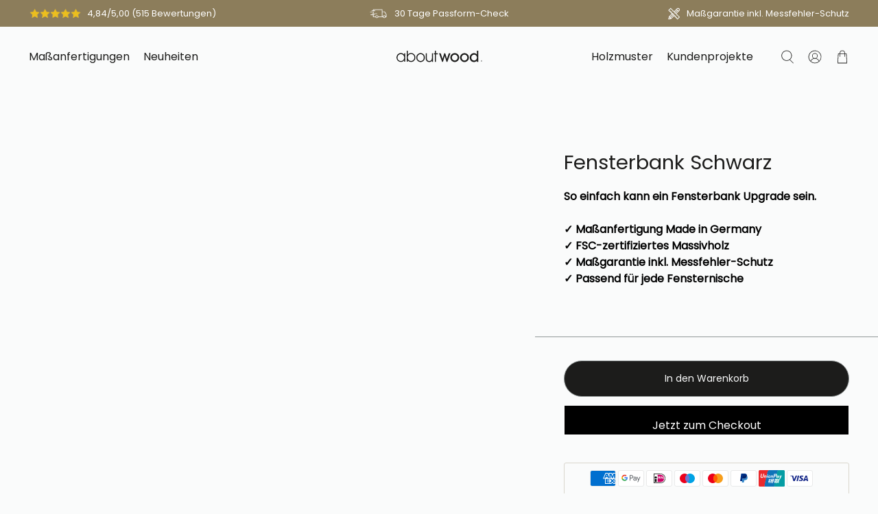

--- FILE ---
content_type: text/css
request_url: https://aboutwood.nl/cdn/shop/t/15/assets/custom.css?v=168988347749622333241744215023
body_size: 13918
content:
/** Shopify CDN: Minification failed

Line 17:0 Comments in CSS use "/* ... */" instead of "//"
Line 18:0 Comments in CSS use "/* ... */" instead of "//"
Line 19:0 Comments in CSS use "/* ... */" instead of "//"
Line 20:0 Comments in CSS use "/* ... */" instead of "//"
Line 21:0 Comments in CSS use "/* ... */" instead of "//"
Line 22:0 Comments in CSS use "/* ... */" instead of "//"
Line 23:0 Comments in CSS use "/* ... */" instead of "//"
Line 24:0 Comments in CSS use "/* ... */" instead of "//"
Line 25:0 Comments in CSS use "/* ... */" instead of "//"
Line 26:0 Comments in CSS use "/* ... */" instead of "//"
... and 2 more hidden warnings

**/

// ==================================================
// fancyBox v3.5.7
//
// Licensed GPLv3 for open source use
// or fancyBox Commercial License for commercial use
//
// http://fancyapps.com/fancybox/
// Copyright 2019 fancyApps
//
// ==================================================

body.compensate-for-scrollbar{overflow:hidden}.fancybox-active{height:auto}.fancybox-is-hidden{left:-9999px;margin:0;position:absolute!important;top:-9999px;visibility:hidden}.fancybox-container{-webkit-backface-visibility:hidden;height:100%;left:0;outline:none;position:fixed;-webkit-tap-highlight-color:transparent;top:0;-ms-touch-action:manipulation;touch-action:manipulation;transform:translateZ(0);width:100%;z-index:99992}.fancybox-container *{box-sizing:border-box}.fancybox-bg,.fancybox-inner,.fancybox-outer,.fancybox-stage{bottom:0;left:0;position:absolute;right:0;top:0}.fancybox-outer{-webkit-overflow-scrolling:touch;overflow-y:auto}.fancybox-bg{background:#1e1e1e;opacity:0;transition-duration:inherit;transition-property:opacity;transition-timing-function:cubic-bezier(.47,0,.74,.71)}.fancybox-is-open .fancybox-bg{opacity:.9;transition-timing-function:cubic-bezier(.22,.61,.36,1)}.fancybox-caption,.fancybox-infobar,.fancybox-navigation .fancybox-button,.fancybox-toolbar{direction:ltr;opacity:0;position:absolute;transition:opacity .25s ease,visibility 0s ease .25s;visibility:hidden;z-index:99997}.fancybox-show-caption .fancybox-caption,.fancybox-show-infobar .fancybox-infobar,.fancybox-show-nav .fancybox-navigation .fancybox-button,.fancybox-show-toolbar .fancybox-toolbar{opacity:1;transition:opacity .25s ease 0s,visibility 0s ease 0s;visibility:visible}.fancybox-infobar{color:#ccc;font-size:13px;-webkit-font-smoothing:subpixel-antialiased;height:44px;left:0;line-height:44px;min-width:44px;mix-blend-mode:difference;padding:0 10px;pointer-events:none;top:0;-webkit-touch-callout:none;-webkit-user-select:none;-moz-user-select:none;-ms-user-select:none;user-select:none}.fancybox-toolbar{right:0;top:0}.fancybox-stage{direction:ltr;overflow:visible;transform:translateZ(0);z-index:99994}.fancybox-is-open .fancybox-stage{overflow:hidden}.fancybox-slide{-webkit-backface-visibility:hidden;display:none;height:100%;left:0;outline:none;overflow:auto;-webkit-overflow-scrolling:touch;padding:44px;position:absolute;text-align:center;top:0;transition-property:transform,opacity;white-space:normal;width:100%;z-index:99994}.fancybox-slide:before{content:"";display:inline-block;font-size:0;height:100%;vertical-align:middle;width:0}.fancybox-is-sliding .fancybox-slide,.fancybox-slide--current,.fancybox-slide--next,.fancybox-slide--previous{display:block}.fancybox-slide--image{overflow:hidden;padding:44px 0}.fancybox-slide--image:before{display:none}.fancybox-slide--html{padding:6px}.fancybox-content{background:#fff;display:inline-block;margin:0;max-width:100%;overflow:auto;-webkit-overflow-scrolling:touch;padding:44px;position:relative;text-align:left;vertical-align:middle}.fancybox-slide--image .fancybox-content{animation-timing-function:cubic-bezier(.5,0,.14,1);-webkit-backface-visibility:hidden;background:transparent;background-repeat:no-repeat;background-size:100% 100%;left:0;max-width:none;overflow:visible;padding:0;position:absolute;top:0;transform-origin:top left;transition-property:transform,opacity;-webkit-user-select:none;-moz-user-select:none;-ms-user-select:none;user-select:none;z-index:99995}.fancybox-can-zoomOut .fancybox-content{cursor:zoom-out}.fancybox-can-zoomIn .fancybox-content{cursor:zoom-in}.fancybox-can-pan .fancybox-content,.fancybox-can-swipe .fancybox-content{cursor:grab}.fancybox-is-grabbing .fancybox-content{cursor:grabbing}.fancybox-container [data-selectable=true]{cursor:text}.fancybox-image,.fancybox-spaceball{background:transparent;border:0;height:100%;left:0;margin:0;max-height:none;max-width:none;padding:0;position:absolute;top:0;-webkit-user-select:none;-moz-user-select:none;-ms-user-select:none;user-select:none;width:100%}.fancybox-spaceball{z-index:1}.fancybox-slide--iframe .fancybox-content,.fancybox-slide--map .fancybox-content,.fancybox-slide--pdf .fancybox-content,.fancybox-slide--video .fancybox-content{height:100%;overflow:visible;padding:0;width:100%}.fancybox-slide--video .fancybox-content{background:#000}.fancybox-slide--map .fancybox-content{background:#e5e3df}.fancybox-slide--iframe .fancybox-content{background:#fff}.fancybox-iframe,.fancybox-video{background:transparent;border:0;display:block;height:100%;margin:0;overflow:hidden;padding:0;width:100%}.fancybox-iframe{left:0;position:absolute;top:0}.fancybox-error{background:#fff;cursor:default;max-width:400px;padding:40px;width:100%}.fancybox-error p{color:#444;font-size:16px;line-height:20px;margin:0;padding:0}.fancybox-button{background:rgba(30,30,30,.6);border:0;border-radius:0;box-shadow:none;cursor:pointer;display:inline-block;height:44px;margin:0;padding:10px;position:relative;transition:color .2s;vertical-align:top;visibility:inherit;width:44px}.fancybox-button,.fancybox-button:link,.fancybox-button:visited{color:#ccc}.fancybox-button:hover{color:#fff}.fancybox-button:focus{outline:none}.fancybox-button.fancybox-focus{outline:1px dotted}.fancybox-button[disabled],.fancybox-button[disabled]:hover{color:#888;cursor:default;outline:none}.fancybox-button div{height:100%}.fancybox-button svg{display:block;height:100%;overflow:visible;position:relative;width:100%}.fancybox-button svg path{fill:currentColor;stroke-width:0}.fancybox-button--fsenter svg:nth-child(2),.fancybox-button--fsexit svg:first-child,.fancybox-button--pause svg:first-child,.fancybox-button--play svg:nth-child(2){display:none}.fancybox-progress{background:#ff5268;height:2px;left:0;position:absolute;right:0;top:0;transform:scaleX(0);transform-origin:0;transition-property:transform;transition-timing-function:linear;z-index:99998}.fancybox-close-small{background:transparent;border:0;border-radius:0;color:#ccc;cursor:pointer;opacity:.8;padding:8px;position:absolute;right:-12px;top:-44px;z-index:401}.fancybox-close-small:hover{color:#fff;opacity:1}.fancybox-slide--html .fancybox-close-small{color:currentColor;padding:10px;right:0;top:0}.fancybox-slide--image.fancybox-is-scaling .fancybox-content{overflow:hidden}.fancybox-is-scaling .fancybox-close-small,.fancybox-is-zoomable.fancybox-can-pan .fancybox-close-small{display:none}.fancybox-navigation .fancybox-button{background-clip:content-box;height:100px;opacity:0;position:absolute;top:calc(50% - 50px);width:70px}.fancybox-navigation .fancybox-button div{padding:7px}.fancybox-navigation .fancybox-button--arrow_left{left:0;left:env(safe-area-inset-left);padding:31px 26px 31px 6px}.fancybox-navigation .fancybox-button--arrow_right{padding:31px 6px 31px 26px;right:0;right:env(safe-area-inset-right)}.fancybox-caption{background:linear-gradient(0deg,rgba(0,0,0,.85) 0,rgba(0,0,0,.3) 50%,rgba(0,0,0,.15) 65%,rgba(0,0,0,.075) 75.5%,rgba(0,0,0,.037) 82.85%,rgba(0,0,0,.019) 88%,transparent);bottom:0;color:#eee;font-size:14px;font-weight:400;left:0;line-height:1.5;padding:75px 44px 25px;pointer-events:none;right:0;text-align:center;z-index:99996}@supports (padding:max(0px)){.fancybox-caption{padding:75px max(44px,env(safe-area-inset-right)) max(25px,env(safe-area-inset-bottom)) max(44px,env(safe-area-inset-left))}}.fancybox-caption--separate{margin-top:-50px}.fancybox-caption__body{max-height:50vh;overflow:auto;pointer-events:all}.fancybox-caption a,.fancybox-caption a:link,.fancybox-caption a:visited{color:#ccc;text-decoration:none}.fancybox-caption a:hover{color:#fff;text-decoration:underline}.fancybox-loading{animation:a 1s linear infinite;background:transparent;border:4px solid #888;border-bottom-color:#fff;border-radius:50%;height:50px;left:50%;margin:-25px 0 0 -25px;opacity:.7;padding:0;position:absolute;top:50%;width:50px;z-index:99999}@keyframes a{to{transform:rotate(1turn)}}.fancybox-animated{transition-timing-function:cubic-bezier(0,0,.25,1)}.fancybox-fx-slide.fancybox-slide--previous{opacity:0;transform:translate3d(-100%,0,0)}.fancybox-fx-slide.fancybox-slide--next{opacity:0;transform:translate3d(100%,0,0)}.fancybox-fx-slide.fancybox-slide--current{opacity:1;transform:translateZ(0)}.fancybox-fx-fade.fancybox-slide--next,.fancybox-fx-fade.fancybox-slide--previous{opacity:0;transition-timing-function:cubic-bezier(.19,1,.22,1)}.fancybox-fx-fade.fancybox-slide--current{opacity:1}.fancybox-fx-zoom-in-out.fancybox-slide--previous{opacity:0;transform:scale3d(1.5,1.5,1.5)}.fancybox-fx-zoom-in-out.fancybox-slide--next{opacity:0;transform:scale3d(.5,.5,.5)}.fancybox-fx-zoom-in-out.fancybox-slide--current{opacity:1;transform:scaleX(1)}.fancybox-fx-rotate.fancybox-slide--previous{opacity:0;transform:rotate(-1turn)}.fancybox-fx-rotate.fancybox-slide--next{opacity:0;transform:rotate(1turn)}.fancybox-fx-rotate.fancybox-slide--current{opacity:1;transform:rotate(0deg)}.fancybox-fx-circular.fancybox-slide--previous{opacity:0;transform:scale3d(0,0,0) translate3d(-100%,0,0)}.fancybox-fx-circular.fancybox-slide--next{opacity:0;transform:scale3d(0,0,0) translate3d(100%,0,0)}.fancybox-fx-circular.fancybox-slide--current{opacity:1;transform:scaleX(1) translateZ(0)}.fancybox-fx-tube.fancybox-slide--previous{transform:translate3d(-100%,0,0) scale(.1) skew(-10deg)}.fancybox-fx-tube.fancybox-slide--next{transform:translate3d(100%,0,0) scale(.1) skew(10deg)}.fancybox-fx-tube.fancybox-slide--current{transform:translateZ(0) scale(1)}@media (max-height:576px){.fancybox-slide{padding-left:6px;padding-right:6px}.fancybox-slide--image{padding:6px 0}.fancybox-close-small{right:-6px}.fancybox-slide--image .fancybox-close-small{background:#4e4e4e;color:#f2f4f6;height:36px;opacity:1;padding:6px;right:0;top:0;width:36px}.fancybox-caption{padding-left:12px;padding-right:12px}@supports (padding:max(0px)){.fancybox-caption{padding-left:max(12px,env(safe-area-inset-left));padding-right:max(12px,env(safe-area-inset-right))}}}.fancybox-share{background:#f4f4f4;border-radius:3px;max-width:90%;padding:30px;text-align:center}.fancybox-share h1{color:#222;font-size:35px;font-weight:700;margin:0 0 20px}.fancybox-share p{margin:0;padding:0}.fancybox-share__button{border:0;border-radius:3px;display:inline-block;font-size:14px;font-weight:700;line-height:40px;margin:0 5px 10px;min-width:130px;padding:0 15px;text-decoration:none;transition:all .2s;-webkit-user-select:none;-moz-user-select:none;-ms-user-select:none;user-select:none;white-space:nowrap}.fancybox-share__button:link,.fancybox-share__button:visited{color:#fff}.fancybox-share__button:hover{text-decoration:none}.fancybox-share__button--fb{background:#3b5998}.fancybox-share__button--fb:hover{background:#344e86}.fancybox-share__button--pt{background:#bd081d}.fancybox-share__button--pt:hover{background:#aa0719}.fancybox-share__button--tw{background:#1da1f2}.fancybox-share__button--tw:hover{background:#0d95e8}.fancybox-share__button svg{height:25px;margin-right:7px;position:relative;top:-1px;vertical-align:middle;width:25px}.fancybox-share__button svg path{fill:#fff}.fancybox-share__input{background:transparent;border:0;border-bottom:1px solid #d7d7d7;border-radius:0;color:#5d5b5b;font-size:14px;margin:10px 0 0;outline:none;padding:10px 15px;width:100%}.fancybox-thumbs{background:#ddd;bottom:0;display:none;margin:0;-webkit-overflow-scrolling:touch;-ms-overflow-style:-ms-autohiding-scrollbar;padding:2px 2px 4px;position:absolute;right:0;-webkit-tap-highlight-color:rgba(0,0,0,0);top:0;width:212px;z-index:99995}.fancybox-thumbs-x{overflow-x:auto;overflow-y:hidden}.fancybox-show-thumbs .fancybox-thumbs{display:block}.fancybox-show-thumbs .fancybox-inner{right:212px}.fancybox-thumbs__list{font-size:0;height:100%;list-style:none;margin:0;overflow-x:hidden;overflow-y:auto;padding:0;position:absolute;position:relative;white-space:nowrap;width:100%}.fancybox-thumbs-x .fancybox-thumbs__list{overflow:hidden}.fancybox-thumbs-y .fancybox-thumbs__list::-webkit-scrollbar{width:7px}.fancybox-thumbs-y .fancybox-thumbs__list::-webkit-scrollbar-track{background:#fff;border-radius:10px;box-shadow:inset 0 0 6px rgba(0,0,0,.3)}.fancybox-thumbs-y .fancybox-thumbs__list::-webkit-scrollbar-thumb{background:#2a2a2a;border-radius:10px}.fancybox-thumbs__list a{-webkit-backface-visibility:hidden;backface-visibility:hidden;background-color:rgba(0,0,0,.1);background-position:50%;background-repeat:no-repeat;background-size:cover;cursor:pointer;float:left;height:75px;margin:2px;max-height:calc(100% - 8px);max-width:calc(50% - 4px);outline:none;overflow:hidden;padding:0;position:relative;-webkit-tap-highlight-color:transparent;width:100px}.fancybox-thumbs__list a:before{border:6px solid #ff5268;bottom:0;content:"";left:0;opacity:0;position:absolute;right:0;top:0;transition:all .2s cubic-bezier(.25,.46,.45,.94);z-index:99991}.fancybox-thumbs__list a:focus:before{opacity:.5}.fancybox-thumbs__list a.fancybox-thumbs-active:before{opacity:1}@media (max-width:576px){.fancybox-thumbs{width:110px}.fancybox-show-thumbs .fancybox-inner{right:110px}.fancybox-thumbs__list a{max-width:calc(100% - 10px)}}

/* # Resonsive Mixin
================================================== */
/* # Placeholder Mixin
================================================== */
.has-border-bottom {
  border-bottom: 1px solid var(--color-secondary);
}

.has-left-bottom {
  border-left: 1px solid var(--color-secondary);
}

.has-right-bottom {
  border-right: 1px solid var(--color-secondary);
}

.has-top-bottom {
  border-top: 1px solid var(--color-secondary);
}

.has-border {
  border: 1px solid var(--color-secondary);
}

.heading-wrapper {
  margin-bottom: 32px;
}

.plus-minus-icon {
  width: 120px;
  height: 120px;
  position: relative;
  background-color: rgba(255, 255, 255, 0.4);
  border-radius: 50%;
  display: block;
  min-width: 120px;
}
.plus-minus-icon:before {
  width: 100%;
  content: "";
  background: currentColor;
  height: 10%;
  position: absolute;
  top: 50%;
  border-radius: 3px;
  left: 50%;
  transform: translate(-50%, -50%);
  transition: all 0.3s;
}
.plus-minus-icon:after {
  width: 10%;
  content: "";
  background: currentColor;
  height: 100%;
  position: absolute;
  top: 50%;
  left: 50%;
  transform: translate(-50%, -50%);
  border-radius: 3px;
  transition: all 0.3s;
}

.divider {
  height: 1px;
  background-color: var(--color-secondary);
  width: calc(100% - 2 * var(--gutter));
  margin: 0 var(--gutter);
}
.divider.is-fullwidth {
  --gutter: 0;
}

.is-active > .plus-minus-icon:before,
.is-active > * > .plus-minus-icon:before,
.mobile-menu__first-level > input:checked + label > .plus-minus-icon:before,
.mobile-menu__first-level > input:checked + label > * > .plus-minus-icon:before {
  opacity: 1;
}
.is-active > .plus-minus-icon:after,
.is-active > * > .plus-minus-icon:after,
.mobile-menu__first-level > input:checked + label > .plus-minus-icon:after,
.mobile-menu__first-level > input:checked + label > * > .plus-minus-icon:after {
  transform: translate(-50%, -50%) rotate(90deg);
}

.slider-wrapper {
  content: "";
}
@media only screen and (min-width: 799px) {
  .slider-wrapper.has-desktop-slider:after {
    content: "flickity";
    display: none;
  }
}
@media only screen and (max-width: 798px) {
  .slider-wrapper.has-tablet-slider:after {
    content: "flickity";
    display: none;
  }
}
@media only screen and (max-width: 480px) {
  .slider-wrapper.has-mobile-slider:after {
    content: "flickity";
    display: none;
  }
}

.bullet {
  font-size: 230px;
  opacity: 40%;
}

.tickmark {
  width: 30px;
  height: 30px;
  display: block;
  border-radius: 50%;
  margin-right: 20px;
  min-width: 30px;
  position: relative;
}
.tickmark:before {
  position: absolute;
  left: 0;
  top: 50%;
  height: 4px;
  width: 2px;
  background-color: currentColor;
  content: "";
  transform: translate(12px, 1px) rotate(-45deg);
  transform-origin: left bottom;
}
.tickmark:after {
  position: absolute;
  left: 5px;
  bottom: 50%;
  height: 2px;
  width: 12px;
  background-color: currentColor;
  content: "";
  transform: translate(8px, 6px) rotate(-45deg);
  transform-origin: left bottom;
}

.crossmark {
  width: 30px;
  height: 30px;
  display: block;
  background-color: transparent;
  border-radius: 50%;
  margin-right: 20px;
  min-width: 30px;
  position: relative;
  border: 1px solid currentColor;
}
.crossmark:before {
  width: 12px;
  height: 2px;
  position: absolute;
  content: "";
  top: 50%;
  display: block;
  background: currentColor;
  left: 50%;
  transform: translate(-50%, 25%) rotate(45deg);
}
.crossmark:after {
  width: 12px;
  height: 2px;
  position: absolute;
  content: "";
  top: 50%;
  display: block;
  background: currentColor;
  left: 50%;
  transform: translate(-50%, 25%) rotate(-45deg);
}

@media only screen and (max-width: 798px) {
  [data-mobile-accordion-panel] [data-mobile-accordion-content] {
    display: none;
  }
  [data-mobile-accordion-panel] [data-mobile-accordion-trigger] {
    cursor: pointer;
    display: flex;
    align-items: center;
    justify-content: space-between;
  }
  [data-mobile-accordion-panel] [data-mobile-accordion-trigger] .plus-minus-icon {
    width: 12px;
    height: 12px;
    min-width: 12px;
  }
}

.flickity-prev-next-button {
  width: 20px;
  height: 20px;
  background: none;
  margin: 0;
  padding: 0;
  cursor: pointer;
}
.flickity-prev-next-button svg {
  margin: 0;
  width: 100%;
  height: auto;
  fill: var(--color-primary-contrast);
}
.flickity-prev-next-button.next {
  right: var(--gutter);
}
.flickity-prev-next-button.previous {
  left: var(--gutter);
}

.flickity-page-dots {
  bottom: calc(var(--gutter) / 2);
}
.flickity-page-dots .dot {
  background: currentColor;
  opacity: 40%;
  width: 8px;
  height: 8px;
  margin: 0 6px;
  padding: 1px;
  position: relative;
}
.flickity-page-dots .dot:before {
  content: "";
  width: calc(100% + 4px);
  height: calc(100% + 4px);
  position: absolute;
  top: 50%;
  left: 50%;
  transform: translate(-50%, -50%);
  border: 1px solid transparent;
  border-radius: 50%;
}
.product-gallery .flickity-prev-next-button svg{
   fill: #000;
}
.product-gallery .flickity-page-dots .dot {
  background: #000;
}
.flickity-page-dots .dot.is-selected {
  opacity: 1;
}
.flickity-page-dots .dot.is-selected:before {
  border-color: currentColor;
}

.product-gallery .flickity-page-dots .dot.is-selected:before {
  border-color: #000;
}


.button--custom {
  border-radius: var(--border-radius);
  border: 1px solid var(--color-secondary);
  display: flex;
  padding: 0;
  align-items: center;
  overflow: hidden;
  transition: all 0.3s;
}
.button--custom__content {
  padding: 30px 42px;
  display: flex;
  flex-direction: column;
  min-width: 250px;
  text-align: left;
  width: 100%;
  border-right: 1px solid var(--color-secondary);
}
.button--custom__content__title {
  color: var(--color-secondary);
  text-transform: uppercase;
}
.button--custom__content__label {
  font-weight: 600 !important;
}
@media only screen and (max-width: 798px) {
  .button--custom__content {
    padding: 44px 24px;
  }
}
.button--custom .button--custom__icon {
  display: flex;
  padding: 0 30px;
  width: 16px;
  box-sizing: content-box;
  height: 100%;
}
.button--custom.button--custom--tertiary {
  background-color: var(--color-tertiary);
}
.button--custom.button--custom--tertiary .button--custom__content {
  background-color: var(--color-tertiary);
}
.button--custom.button--custom--tertiary .button--custom__content__title {
  color: var(--color-primary-contrast);
  opacity: 0.4;
}
.button--custom.button--custom--tertiary .button--custom__content__label {
  color: var(--color-primary-contrast);
}
.button--custom.button--custom--tertiary .button--custom__icon {
  color: var(--color-primary-contrast);
}
.button--custom.button--custom--tertiary:hover, .button--custom.button--custom--tertiary:active, .button--custom.button--custom--tertiary:focus {
  background-color: var(--color-primary-contrast);
  border-color: var(--color-secondary);
}
.button--custom.button--custom--tertiary:hover .button--custom__icon, .button--custom.button--custom--tertiary:active .button--custom__icon, .button--custom.button--custom--tertiary:focus .button--custom__icon {
  color: var(--color-tertiary);
}
.button--custom.button--custom--secondary {
  background-color: var(--color-primary);
}
.button--custom.button--custom--secondary .button--custom__content {
  background-color: var(--color-primary);
}
.button--custom.button--custom--secondary .button--custom__content__label {
  color: var(--color-primary-contrast);
}
.button--custom.button--custom--secondary .button--custom__icon {
  color: var(--color-primary-contrast);
}
.button--custom.button--custom--secondary:hover, .button--custom.button--custom--secondary:active, .button--custom.button--custom--secondary:focus {
  background-color: var(--color-primary-contrast);
  border-color: var(--color-secondary);
}
.button--custom.button--custom--secondary:hover .button--custom__icon, .button--custom.button--custom--secondary:active .button--custom__icon, .button--custom.button--custom--secondary:focus .button--custom__icon {
  color: var(--color-primary);
}
.button--custom.button--custom--primary {
  background-color: var(--color-primary-contrast);
}
.button--custom.button--custom--primary .button--custom__content {
  background-color: var(--color-primary-contrast);
}
.button--custom.button--custom--primary .button--custom__content__label {
  color: var(--color-primary);
}
.button--custom.button--custom--primary .button--custom__icon {
  color: var(--color-primary);
}
.button--custom.button--custom--primary:hover, .button--custom.button--custom--primary:active, .button--custom.button--custom--primary:focus {
  background-color: var(--color-primary);
  border-color: var(--color-secondary);
}
.button--custom.button--custom--primary:hover .button--custom__icon, .button--custom.button--custom--primary:active .button--custom__icon, .button--custom.button--custom--primary:focus .button--custom__icon {
  color: var(--color-primary-contrast);
}

[type=text],
[type=password],
.textarea,
[type=email] {
  min-height: 53px;
  padding: 10px 16px;
  background: var(--color-primary-contrast);
  border: 1px solid var(--color-secondary);
  box-shadow: none;
  border-radius: 2px;
  color: var(--color-primary);
}

/* # FOOTER
================================================== */
@media only screen and (max-width: 798px) {
  .footer .footer__logo-wrapper {
    padding: var(--gutter);
  }
}
.footer .footer__logo-wrapper .image-element__wrap {
  margin: 0 auto;
}
.footer .footer__block {
  margin: 20px 0;
  padding: 40px 0;
}
.footer .footer__block.block__link-list {
  display: flex;
  flex-direction: column;
}
.footer .footer__block.block__link-list .footer__heading {
  display: flex;
  align-items: center;
  justify-content: space-between;
  font-size:20px;
}
.footer .footer__block.block__link-list .footer__menu {
  margin-bottom: auto;
}
.footer .footer__block.block__link-list .footer__menu .plus-minus-icon {
  pointer-events: none;
}
.footer .footer__block.block__link-list .social-icons__wrapper {
  margin-top: auto;
}
@media only screen and (max-width: 798px) {
  .footer .footer__block.block__link-list {
    padding: 24px 0 0;
    margin: 0;
  }
  .footer .footer__block.block__link-list:first-of-type {
    margin-top: 16px;
  }
}
@media only screen and (max-width: 798px) {
  .footer .footer__block.block__empty {
    display: none;
  }
}
.footer .footer__block.block__text {
  border-left: 1px solid var(--color-secondary);
  padding-left: 96px;
}
.footer .footer__block.block__text p {
  margin: 0;
}
@media only screen and (max-width: 798px) {
  .footer .footer__block.block__text {
    border: none;
    text-align: center;
    padding: 40px 24px 16px;
    margin: 0;
    border-top: 1px solid var(--color-secondary);
    margin-top: 24px;
  }
  .footer .footer__block.block__text .footer__heading {
    margin: 0;
  }
}
.footer .footer__block.block__text strong {
  margin-top: 64px;
  margin-bottom: 16px;
  display: inline-block;
}
.footer .footer__block.block__text a strong{
  color: inherit !important;
}
@media only screen and (max-width: 798px) {
  .footer .footer__block.block__text strong {
    margin-top: 32px;
  }
}
.footer .footer__credits {
  display: flex;
  align-items: center;
}
@media only screen and (max-width: 798px) {
  .footer .footer__credits {
    justify-content: center;
    order: 1;
    margin: 16px 20px 8px;
  }
}
@media only screen and (max-width: 798px) {
  .footer .footer__payment-methods {
    margin-top: 8px;
  }
}
.footer .footer__payment-methods .payment-methods {
  display: flex;
}

/* # IMAGE WITH TEXT OVERLAY
================================================== */
@media only screen and (max-width: 798px) {
  .image-with-text-overlay:not(.image-overlay-blocks) .section {
    max-width: unset;
    width: 100%;
  }
}
.image-with-text-overlay .caption.is-container-small {
  max-width: 1124px;
}
.image-with-text-overlay .caption .button--custom {
  position: absolute;
  bottom: 0;
  min-width: -moz-max-content;
  min-width: max-content;
}
.image-with-text-overlay .caption .button--custom.is-center {
  left: 50%;
  transform: translateX(-50%);
}
.image-with-text-overlay .caption .button--custom.is-right {
  right: 0%;
}
.image-with-text-overlay .caption .button--custom.is-left {
  left: 0%;
}
@media only screen and (max-width: 480px) {
  .image-with-text-overlay .caption .button--custom {
    left: 50% !important;
    transform: translateX(-50%);
    width: 90%;
    bottom: 16px;
  }
  .button--custom .button--custom__icon {
    padding: 0 20px;
  }
}
.image-with-text-overlay .caption .title {
  margin: 0;
}
.image-with-text-overlay .caption .title + .subtitle {
  margin: 16px 0 32px;
}
.image-with-text-overlay .caption .caption-content.has-border-or-background {
  padding: 48px 64px;
  border-radius: 10px;
  max-width: 480px;
}
@media only screen and (max-width: 480px) {
  .image-with-text-overlay .caption .caption-content {
    padding-top: 16px;
  }
}

/* # FEATURED IMAGES
================================================== */
.featured-images__text {
  position: absolute;
  background: white;
  border: 1px solid var(--color-secondary);
  border-radius: var(--border-radius);
  top: 50%;
  right: 25%;
  padding: 32px;
  width: 100%;
  z-index: 3;
}
.featured-images__text .title {
  margin-bottom: 8px;
}
.featured-images__image-1 {
  max-width: unset !important;
}
.featured-images__image-2 {
  max-width: unset !important;
}
.featured-images__image-3 {
  max-width: unset !important;
}
.featured-images .layout-right .featured-images__image-1 {
  width: 50%;
}
.featured-images .layout-right .featured-images__image-1 img {
  width: 50%;
  margin: 32px 0;
}
@media only screen and (max-width: 798px) {
  .featured-images .layout-right .featured-images__image-1 {
    width: 70%;
    margin-left: 0;
  }
  .featured-images .layout-right .featured-images__image-1 img {
    width: 100%;
    margin: 0;
  }
}
.featured-images .layout-right .featured-images__image-2 {
  width: 50%;
}
@media only screen and (max-width: 798px) {
  .featured-images .layout-right .featured-images__image-2 {
    width: 70%;
    margin-left: auto;
    margin-right: 0;
    margin-top: -30%;
  }
  .featured-images .layout-right .featured-images__image-2 img {
    width: 100%;
    margin: 0;
  }
}
.featured-images .layout-right .featured-images__image-3 {
  width: 50%;
  margin-left: 0;
}
.featured-images .layout-right .featured-images__image-3 img {
  width: 70%;
  margin-left: 0;
}
@media only screen and (max-width: 798px) {
  .featured-images .layout-right .featured-images__image-3 {
    width: 75%;
    margin-left: 0;
    order: 4;
    margin-top: -10%;
  }
  .featured-images .layout-right .featured-images__image-3 img {
    width: 100%;
  }
}
.featured-images .layout-right .featured-images__text {
  padding: 64px;
}
@media only screen and (max-width: 798px) {
  .featured-images .layout-right .featured-images__text {
    margin: 0 auto;
    position: static;
    margin-top: -30%;
    padding: 32px 44px;
    top: 35%;
  }
}
@media only screen and (max-width: 810px) {
  .featured-images .layout-right .featured-images__text {
    top: 33% !important;
  }
}

@media only screen and (max-width: 798px) {
  .featured-images .layout-right {
    flex-direction: column;
  }
}
.featured-images .layout-left .featured-images__image-1 {
  width: 50%;
}
.featured-images .layout-left .featured-images__image-1 img {
  width: 100%;
}
@media only screen and (max-width: 798px) {
  .featured-images .layout-left .featured-images__image-1 {
    width: 70%;
    margin-left: 0;
    display: none;
  }
}
.featured-images .layout-left .featured-images__image-2 {
  width: 50%;
}
.featured-images .layout-left .featured-images__image-2 img {
  width: 40%;
  margin-right: 0;
  margin-left: auto;
}
@media only screen and (max-width: 798px) {
  .featured-images .layout-left .featured-images__image-2 {
    width: 70%;
    margin-left: auto;
    margin-right: 0;
    margin-top: -30%;
  }
  .featured-images .layout-left .featured-images__image-2 img {
    width: 100%;
    margin: 0;
  }
}
.featured-images .layout-left .featured-images__image-3 {
  width: 50%;
  margin-right: 20%;
  margin-top: -15%;
  margin-left: auto;
}
.featured-images .layout-left .featured-images__image-3 img {
  width: 55%;
  margin: 0 auto;
}
@media only screen and (max-width: 798px) {
  .featured-images .layout-left .featured-images__image-3 {
    width: 70%;
    margin-left: 0;
    order: 4;
    margin-top: -10%;
  }
  .featured-images .layout-left .featured-images__image-3 img {
    width: 100%;
  }
}
.featured-images .layout-left .featured-images__text {
  padding: 64px;
}
@media only screen and (max-width: 798px) {
  .featured-images .layout-left .featured-images__text {
    margin: 0 auto;
    position: static;
    margin-top: -30%;
    padding: 32px 44px;
  }
}
@media only screen and (max-width: 798px) {
  .featured-images .layout-left {
    flex-direction: column;
  }
}

@media only screen and (max-width: 798px) {
  body.collection .featured-images__image-1 {
    height: 12vh;
    visibility: hidden;
  }
}

/* # ICONS WITH TEXT COLUMNS
================================================== */
@media only screen and (max-width: 798px) {
  .icon-with-text-column .section {
    width: 100%;
    max-width: unset;
  }
}
.icon-with-text-column .icon-with-text-column__column {
  border-top: 1px solid var(--color-secondary);
  border-bottom: 1px solid var(--color-secondary);
}
.icon-with-text-column .icon-with-text-column__column .icon {
  width: auto;
  height: auto;
}
.icon-with-text-column .icon-with-text-column__column:first-child {
  border-top-left-radius: var(--border-radius);
  border-bottom-left-radius: var(--border-radius);
  border-left: 1px solid var(--color-secondary);
}
.icon-with-text-column .icon-with-text-column__column:last-child {
  border-top-right-radius: var(--border-radius);
  border-bottom-right-radius: var(--border-radius);
  border-right: 1px solid var(--color-secondary);
}
@media only screen and (max-width: 798px) {
  .icon-with-text-column .icon-with-text-column__column {
    border-radius: 0 !important;
    border: 0 !important;
  }
}

/* # NEWSLETTER FORM
================================================== */
.newsletter-form {
  opacity: 0.4;
}
.newsletter-form .field {
  display: flex;
  margin: 0;
}
.newsletter-form .input {
  padding: 0;
  height: 89px;
  background: none;
  border: none;
  border-bottom: 2px solid var(--color-primary-contrast);
  padding: 0;
  color: var(--color-primary-contrast);
  box-shadow: none;
  width: auto;
}
@media only screen and (max-width: 768px) {
  .newsletter-form .input {
    width: 250px;
    text-align: center;
  }
}
@media only screen and (max-width: 480px) {
  .newsletter-form .input {
    font-size: 16px !important;
    
  }
}
.newsletter-form .input::-moz-placeholder {
  color: var(--color-primary-contrast);
  line-height: 1;
  font-size: inherit;
}
.newsletter-form .input::-webkit-input-placeholder {
  color: var(--color-primary-contrast);
  line-height: 1;
  font-size: inherit;
}
.newsletter-form .input:-moz-placeholder {
  color: var(--color-primary-contrast);
  line-height: 1;
  font-size: inherit;
}
.newsletter-form .input:-ms-input-placeholder {
  color: var(--color-primary-contrast);
  line-height: 1;
  font-size: inherit;
}
.newsletter-form .button {
  border: none;
  background: none;
}

/* # TESTIMONIALS
================================================== */
.testimonials .slider-wrapper .flickity-slider {
  display: flex;
  align-items: center;
}
.testimonials .testimonial-block {
  border-radius: 10px;
}
@media only screen and (min-width: 799px) {
  .testimonials .testimonial-block {
    margin-top: 40px;
    margin-bottom: 40px;
  }
}
.testimonials .testimonial-block .testimonial__image {
  margin: calc(var(--gutter) * 1.5) auto; 
  max-width: 170px;
  width: 100%;
}
.testimonials .testimonial-block.testimonial-border--true {
  border: thin solid #939999;
}
@media only screen and (min-width: 799px) {
  .testimonials .testimonial-block.is-selected {
    margin-top: 0;
    margin-bottom: 0;
    scale: 1.00;
    padding-top: calc(var(--gutter) * 2);
    padding-bottom: calc(var(--gutter) * 2);
  }
}

@media only screen and (min-width: 852px) {
  .testimonials .testimonial-block.is-selected {
         width: calc(32.333333% - 12px) !important;
  }
}

@media only screen and (min-width: 847px) {
  .testimonials .testimonial-block.is-selected {
        width: calc(30.333333% - 3px); !important;
  }
}

@media only screen and (min-width: 798px) {
  .testimonials .testimonial-block.is-selected {
       width: calc(33.333333% - 0px);
  }
}




/* # BLOG CARD
================================================== */
.blog-card__content {
  padding-top: 24px;
}
.blog-card__content .title .featured-article--link {
  color: var(--color-primary);
}
.blog-card__content .excerpt {
  margin-top: -1rem;
  margin-bottom: 0;
  color: var(--color-secondary);
}
.blog-card.show-border-true {
  border-radius: 10px;
  overflow: hidden;
  max-width: 422px;
  margin-bottom: 96px;
}
@media only screen and (max-width: 798px) {
  .blog-card.show-border-true {
    margin-bottom: 48px;
  }
}
.blog-card.show-border-true .card-content {
  padding: 0;
  max-width: 276px;
  margin: 56px auto;
}
@media only screen and (max-width: 798px) {
  .blog-card.show-border-true .card-content {
    text-align: center;
  }
}
@media only screen and (min-width: 799px) {
  .blog-card.one-whole {
    flex-direction: row;
    max-width: unset;
  }
  .blog-card.one-whole .card-image {
    width: 50%;
  }
  .blog-card.one-whole .card-content {
    max-width: 276px;
    margin: 40px auto;
  }
}

/* # PRODUCT THUMNAIL
================================================== */
@media only screen and (max-width: 480px) {
  .product__thumbnail.small-down--one-whole {
    margin: 0;
    width: 100%;
  }
}
.product__thumbnail .product-thumbnail {
  display: flex;
  flex-direction: column;
  padding-top: 8px;
  flex-wrap: wrap;
}
.product__thumbnail .product-thumbnail__price {
  color: var(--color-secondary);
  font-size: 16px;
}
.product__thumbnail .product-thumbnail__title {
  color: var(--color-primary);
}

/* # MEGA MENU
================================================== */
.mega-menu {
  border-top: 1px solid var(--color-secondary);
}
.mega-menu__nav .menu__heading {
  margin-bottom: 16px;
}
.mega-menu__nav li {
  padding-bottom: 8px;
  text-transform: capitalize;
}

.mega-menu__collections {
  display: flex;
  flex-wrap: wrap;
  justify-content: flex-end;
}
.mega-menu__collections .list-collection__thumbnail {
  padding-left: var(--gutter);
  /* display: none; */
}

/* # HEADER
================================================== */
.header.is-fixed {
  position: absolute !important;
  width: 100% !important;
  z-index: 1;
}
.header .header__link {
  padding: 0;
  /* text-transform: uppercase; */
}
.header .header__link:hover, .header .header__link.is-active {
  text-decoration: underline;
}
.header .header__menu {
  padding: 0 0 0 var(--gutter);
}
.header__menu.header__menu__1, .header__menu__2 {
    padding: 0px;
    flex: 1 1 0%;
}
.header__menu__2{
  justify-content: flex-end;
  display: flex;
  align-items: center; 
}
.header__menu__2 a.header__link.action-area__link[data-show-search-trigger] {
    padding-left: 0px;
}
.header__menu__2 nav.header__menu.is-text.header__menu-items {
    padding: 0px;
    justify-content: flex-end;
}
.header .header__menu .header__link {
  padding-right: var(--gutter);
}
.header .header__icons .header__link {
  padding-left: var(--gutter);
}

/* # AJAX CART DRAWER
================================================== */
.ajax-cart {
  height: 100%;
  display: flex;
  flex-direction: column;
}
.ajax-cart__header {
  position: sticky;
  top: 0;
  padding: 30px var(--gutter);
  border-bottom: 1px solid var(--color-secondary);
}
@media only screen and (max-width: 798px) {
  .ajax-cart__header {
    padding: var(--gutter);
  }
}
.ajax-cart__close-icon {
  position: absolute;
  right: var(--gutter);
  top: 50%;
  transform: translateY(-50%);
  display: flex;
  align-items: center;
  cursor: pointer;
}
.ajax-cart__close-icon .icon {
  width: 10px;
  height: auto;
  margin-left: 12px;
  color: inherit;
}
.ajax-cart #ajax-cart__content {
  height: 100%;
}
.ajax-cart #ajax-cart__content form {
  display: flex;
  flex-direction: column;
  height: 100%;
}
.ajax-cart__product {
  display: flex;
  align-items: center;
}
.ajax-cart__product-image {
  width: 25%;
  margin-right: var(--gutter);
}
@media only screen and (max-width: 798px) {
  .ajax-cart__product-image {
    width: 45%;
  }
}
.ajax-cart__product-image .ajax-cart__delete {
  position: absolute;
  top: 50%;
  left: 50%;
  transform: translate(-50%, -50%);
  background: var(--color-primary-contrast);
}
.ajax-cart__product-content {
  width: 45%;
}
@media only screen and (max-width: 798px) {
  .ajax-cart__product-content {
    width: calc(55% - var(--gutter));
  }
}
.ajax-cart__product-content .ajax-cart__product-variants,
.ajax-cart__product-content .ajax-cart__line-items,
.ajax-cart__product-content .ajax-cart__line-items-discount {
  color: var(--color-secondary);
}
.ajax-cart__product-content .price {
  margin-top: 16px;
}
.ajax-cart__product .ajax-cart__delete {
  margin-bottom: 20px;
  border-radius: 26px;
  display: inline-block;
  padding: 3px 22px;
  color: var(--color-secondary);
}
.ajax-cart__product-info {
  width: 30%;
  text-align: right;
}
.ajax-cart__product .ajax-cart__quantity-box {
  width: 85px;
  margin-top: 12px;
  padding: 0 6px;
}
.ajax-cart__footer {
  padding: 12px var(--gutter);
  position: sticky;
  bottom: 0;
  margin-top: auto;
  border-top: 1px solid var(--color-secondary);
}
.ajax-cart__footer-info {
  margin-top: 32px;
  margin-bottom: 20px;
  display: flex;
  align-items: center;
  justify-content: space-between;
}
@media only screen and (max-width: 798px) {
  .ajax-cart__footer-info {
    justify-content: center;
  }
}

/* # PRODUCT QUANTITY
================================================== */
.product-quantity-box {
  display: flex;
  border: 1px solid var(--color-secondary);
  border-radius: 26px;
}
.product-quantity-box .quantity-element {
  border-radius: 0;
  min-height: 24px;
  min-width: unset !important;
  background: none !important;
  border: none;
}
.product-quantity-box .quantity-element .icon {
  fill: var(--color-secondary);
}
.product-quantity-box .quantity-input-control input {
  border: none;
  min-height: 24px;
  padding: 0;
  border: none !important;
  height: 24px;
  color: var(--color-secondary);
  background: #fafbfb;
}


/* # FAQ SECTION
================================================== */
@media only screen and (max-width: 798px) {
  .faq-section .container {
    padding: 0;
  }
}
.faq-section .faq__block {
/*   display: none; */
  margin-bottom: 80px;
}
.faq-section .faq__block.is-active {
  display: block;
}
.faq-section .faq__block .faq__block-title {
  cursor: pointer;
  position: relative;
  margin-bottom: 32px;
}
@media only screen and (max-width: 480px) {
  .faq-section .faq__block .faq__block-title {
    margin-bottom: 20px;
  }
}
.faq-section .faq__item {
  position: relative;
  cursor: pointer;
  border-top: 1px solid var(--color-secondary);
  border-bottom: none;
  text-align: left;
}
.faq-section .faq__item .faq__item-answer {
  padding: 0 0 32px;
  text-align: left;
  display: none;
}
.faq-section .faq__item .faq__item-answer p:not(:last-child) {
  margin-bottom: 20px;
}
.faq-section .faq__item .faq__item-question {
  padding: 32px 32px 32px 0;
  position: relative;
  margin: 0;
  display: flex;
}
@media only screen and (max-width: 480px) {
  .faq-section .faq__item .faq__item-question {
    padding: 20px 35px 20px 0;
  }
}
.faq-section .faq__item .faq__item-icon {
  position: absolute;
  width: 16px;
  height: 16px;
  right: 0;
  min-width: 16px;
  top: 50%;
  transform: translateY(-50%);
  transition: 0.3s all;
}
.faq-section .faq__item:last-child {
  border-bottom: 1px solid var(--color-secondary);
}
.faq-section .faq__search {
  margin-bottom: var(--gutter);
  width: 100%;
}
.faq-section .faq__search .icon {
  position: absolute;
  top: 50%;
  transform: translateY(-50%);
  left: 10px;
  pointer-events: none;
  color: var(--color-secondary);
  width: 22px;
  height: auto;
  padding: 0;
}
.faq-section .faq__search input {
  height: 52px;
  border: 1px solid var(--color-secondary);
  padding: 0 42px;
}
.faq-section .faq__tags {
  width: 100%;
  position: sticky;
  top: 0;
  flex-direction: column;
}
@media only screen and (max-width: 798px) {
  .faq-section .faq__tags {
    margin: 24px 0 64px;
    justify-content: flex-start;
  }
}
.faq-section .faq__tags .faq__tags-tag {
  cursor: pointer;
  width: 100%;
  padding: 30px 0;
  border-top: 1px solid var(--color-secondary);
}
.faq-section .faq__tags .faq__tags-tag:last-child {
  border-bottom: 1px solid var(--color-secondary);
}

/* # INSTRUCTIONS SECTION
================================================== */
.instructions__block {
  margin-bottom: -60px;
}
@media only screen and (max-width: 798px) {
  .instructions__block {
    flex-direction: column;
    align-items: center;
    justify-content: center;
    margin: 0;
  }
}
.instructions__block__bullet {
  margin-right: -35px;
}
@media only screen and (max-width: 798px) {
  .instructions__block__bullet {
    margin: 0 0 -102px;
  }
}
.instructions__block__content {
  width: 100%;
  max-width: 422px;
  border: 1px solid var(--color-secondary);
  padding: 5%;
  position: relative;
  background: var(--color-primary-contrast);
  border-radius: 10px;
}
@media only screen and (max-width: 798px) {
  .instructions__block__content {
    max-width: unset;
    padding: 56px 48px;
    text-align: center;
  }
}

/* # PAYMENT INFO SECTION
================================================== */
.payment-info-section .payment-info__block {
  margin-bottom: var(--gutter);
}
.payment-info-section .payment-info__block__content {
  width: 100%;
  max-width: 422px;
  border: 1px solid rgba(147, 153, 153, 0.1490196078);
  padding: 10% 5%;
  position: relative;
  background: var(--color-primary-contrast);
  border-radius: 10px;
  text-align: center;
}
@media only screen and (max-width: 798px) {
  .payment-info-section .payment-info__block__content {
    padding: 64px 24px;
  }
}

/* # VIDEO SECTION
================================================== */
.video-section .video-wrapper .video-wrapper__close-overlay {
  display: none;
  position: absolute;
  right: calc(var(--gutter) / 2);
  top: calc(var(--gutter) / 2);
  cursor: pointer;
}
.video-section .video-wrapper.has-overlaid-player {
  position: fixed;
  top: 0;
  opacity: 0;
  left: 50%;
  z-index: 4;
  width: 100%;
  height: auto;
  transform: translate(-50%, -50%);
  max-width: var(--max-width-small);
  padding: 64px;
  background: white;
  border-radius: 10px;
  transition: 0.5s all;
  visibility: hidden;
  box-shadow: 0 0 10px 2px rgba(0, 0, 0, 0.3);
}
.video-section .video-wrapper.has-overlaid-player .video-wrapper__close-overlay {
  display: block;
}
.video-section .video-wrapper.has-overlaid-player.is-active {
  opacity: 1;
  top: 50%;
  visibility: visible;
}

/* # CONTACT FORM SECTION
================================================== */
.contact-section .contact-form__heading {
  margin-bottom: 64px;
}
.contact-section .contact-form__form {
  max-width: 930px;
  margin: 0 auto;
}

/* # FEATURED COLLECTION SECTION
================================================== */
.featured-collection-section .layout--slider .product-thumbnail {
  flex-direction: row;
  justify-content: space-between;
}
@media only screen and (max-width: 798px) {
/*   .featured-collection-section .featured-collection__featured {
    margin-bottom: 20px;
  } */
}

/* # IMAGE WITH TEXT SECTION
================================================== */
@media only screen and (max-width: 798px) {
  .image-with-text .image-with-text__column.medium-down--one-whole {
    width: 100%;
    margin: 0;
  }
}
@media only screen and (max-width: 798px) {
  .image-with-text .image-with-text__column.image-with-text__image-column {
    order: 1;
  }
}
.image-with-text .image-with-text__column.image-with-text__text-column.is-left {
  padding-left: 0;
  padding-right: 0;
}
@media only screen and (max-width: 798px) {
  .image-with-text .image-with-text__column.image-with-text__text-column {
    padding: 0 0 64px;
  }
}
@media only screen and (min-width: 799px) {
  .image-with-text .image-with-text__column.image-with-text__text-column .image-with-text__wrapper {
    max-width: 320px;
  }
  .image-with-text .image-with-text__column.image-with-text__text-column .image-with-text__wrapper.is-left {
    padding: 0;
    margin-left: 0;
  }
  .image-with-text .image-with-text__column.image-with-text__text-column .image-with-text__wrapper.is-right {
    padding: 0;
    margin-left: auto;
    margin-right: 0;
  }
  .image-with-text .image-with-text__column.image-with-text__text-column .image-with-text__wrapper.is-center {
    margin: 0 auto;
  }
}

.image-overlay-blocks .image-with-text-overlay__banner {
  cursor: pointer;
}
@media only screen and (max-width: 798px) {
  .image-overlay-blocks .image-with-text-overlay__banner {
    padding-right: var(--gutter);
  }
}
.image-overlay-blocks .image-with-text-overlay__banner .image-element__wrap {
  height: 100%;
  transition: 0.8s;
}
.image-overlay-blocks .image-with-text-overlay__banner .image-element__wrap:before {
  content: "";
  opacity: 0;
  width: 100%;
  height: 100%;
  top: 0;
  position: absolute;
  left: 0;
  background: rgba(28, 28, 27, 0.29);
  visibility: hidden;
  transition: 0.3s;
}
.image-overlay-blocks .image-with-text-overlay__banner .image-element__wrap img {
  height: 100%;
  -o-object-fit: cover;
     object-fit: cover;
}
@media only screen and (min-width: 799px) {
  .image-overlay-blocks .image-with-text-overlay__banner .caption-content {
    transition: 0.3s;
    opacity: 0;
  }
}
@media only screen and (max-width: 798px) {
  .image-overlay-blocks .image-with-text-overlay__banner .caption-content {
    padding: 16px 0 0;
  }
}
.image-overlay-blocks .image-with-text-overlay__banner .button--custom {
  bottom: 70px;
}
@media only screen and (max-width: 798px) {
  .image-overlay-blocks .image-with-text-overlay__banner .button--custom {
    display: none;
  }
}
@media only screen and (min-width: 799px) {
  .image-overlay-blocks .image-with-text-overlay__banner:hover .image-element__wrap {
    scale: 0.9;
  }
  .image-overlay-blocks .image-with-text-overlay__banner:hover .image-element__wrap:before {
    opacity: 1;
    visibility: visible;
  }
  .image-overlay-blocks .image-with-text-overlay__banner:hover .caption-content {
    opacity: 1;
  }
}

@media only screen and (max-width: 798px) {
  .rich-text .rich-text__text br {
    display: none;
  }
}

.mobile-header .mobile-menu__toggle-icon > * {
  display: flex;
}
.mobile-header .mobile-menu__toggle-icon > * .icon {
  width: 30px;
  height: 30px;
}
.mobile-header .mobile-icons .header__link {
  margin-left: 22px;
}
.mobile-header .mobile-icons .header__link .icon {
  width: 22px;
}

.mobile-menu .plus-minus-icon {
  width: 20px;
  height: 20px;
  min-width: 20px;
}
.mobile-menu__list .mobile-menu__first-level {
  margin-bottom: 24px;
}
.mobile-menu__list .mobile-menu__first-level .mobile-submenu__list {
  padding: 0;
  margin: 0;
  border: 0;
}
.mobile-menu__list .mobile-menu__first-level .mobile-submenu__list > li {
  padding-top: 8px;
  margin-top: 8px;
}

.search-form .control .icon {
  position: absolute;
  top: 50%;
  transform: translateY(-50%);
  left: 10px;
  pointer-events: none;
  color: var(--color-secondary);
  width: 22px;
  height: auto;
  padding: 0;
}
.search-form .control input {
  height: 52px;
  border: 1px solid var(--color-secondary);
  padding: 0 var(--gutter);
}

.content-columns .image-with-text__block__text:not(.is-list) {
  margin: auto;
  max-width: 345px;
}
@media only screen and (max-width: 798px) {
  .content-columns .image-with-text__block__text:not(.is-list) {
    max-width: unset;
  }
}
.content-columns .image-with-text__block__text .image-with-text__text {
  height: 100%;
}
.content-columns .image-with-text__block__text .image-with-text__text ul {
  height: 100%;
  display: flex;
  flex-direction: column;
  align-items: center;
  justify-content: space-between;
  position: relative;
}
.content-columns .image-with-text__block__text .image-with-text__text ul:after {
  content: "";
  background: var(--color-primary-contrast);
  height: 100%;
  position: absolute;
  left: 50%;
  top: 0;
  width: 1px;
  transform: translateX(-50%);
  z-index: 0;
}
.content-columns .image-with-text__block__text .image-with-text__text ul li {
  padding: 16px 0;
  margin-bottom: 40px;
  position: relative;
  z-index: 2;
  text-transform: uppercase;
}
@media only screen and (max-width: 798px) {
  .content-columns .image-with-text__block__text .image-with-text__text ul li {
    padding: 4px 0;
    margin-bottom: 16px;
  }
}
.content-columns .image-with-text__block__text .image-with-text__text ul li:last-child {
  margin-bottom: 0;
  padding-bottom: 0;
}
.content-columns .image-with-text__block__text .image-with-text__text ul li:first-child {
  padding-top: 0;
}

.packages__package {
  padding: var(--gutter) 0;
  display: flex;
  flex-direction: column;
}
@media only screen and (max-width: 798px) {
  .packages__package:not(:last-child) {
    margin-bottom: 20px;
  }
}
.packages__package__header {
  padding: 0 var(--gutter);
  position: relative;
  border-bottom: 1px solid var(--color-secondary);
}
.packages__package__header__title {
  margin-bottom: 64px !important;
}
.packages__package__header__tag {
  display: flex;
  align-items: center;
  justify-content: center;
  width: -moz-max-content;
  width: max-content;
  margin: 0 auto;
  padding: 3px 20px;
  border-radius: 26px;
  position: absolute;
  bottom: 32px;
  left: 50%;
  transform: translateX(-50%);
}
.packages__package__details {
  padding: var(--gutter);
}
.packages__package__details li {
  position: relative;
  display: flex;
  margin-bottom: 32px;
  align-items: center;
}
.packages__package .buttons {
  padding: 0 var(--gutter);
  margin-top: auto;
}

body.product #header {
  margin-bottom: calc(-1 * var(--header-height));
  position: relative;
  z-index: 2;
  background: none !important;
}

.product-template .product__images {
  max-width: calc(100% - 500px);
  width: 65%;
}
@media only screen and (max-width: 1025px) {
  .product-template .product__images {
    width: 100%;
    max-width: unset;
  }
}
.product-template .product__images .product-gallery__image .image__container {
  max-width: unset !important;
}
.product-template .product__images .flickity-page-dots {
  color: var(--color-primary-contrast);
}
.product-template .product__information {
  width: clamp(35%, 500px, 600px);
/*   padding-top: calc(var(--header-height) + 32px); */
  margin-top: 6px;
}
@media only screen and (max-width: 1025px) {
  .product-template .product__information {
    width: 100%;
    padding-top: 16px;
  }
}
.product-template .product__information .product-block {
  width: 100%;
  padding: 0 var(--gutter);
}
.product-template .product__information .product-block--meta {
  display: flex;
  flex-wrap: wrap;
  justify-content: space-between;
  align-items: center;
  padding: 0 var(--gutter) var(--gutter);
}
.product-template .product__information .product-block--meta .title,
.product-template .product__information .product-block--meta .modal_price {
  color: var(--color-body-text);
  margin: 0;
}
.product-template .product__information .product-block--description {
  padding-top: 14px;
}
.product-template .product__information .product-block--buttons {
  padding-top: 32px;
}
.product-template .product__information .product-block--divider {
  padding: 0;
}

.product-tabs__tab {
  border-top: 1px solid var(--color-secondary);
  padding: calc(var(--gutter) / 2) var(--gutter);
}
.product-tabs__tab:last-child {
  border-top: 1px solid var(--color-secondary);
}
.product-tabs__tab:before {
  content: "";
  height: calc(100% - var(--gutter) / 2);
  width: 1px;
  position: absolute;
  left: 50%;
  top: 50%;
  transform: translate(-50%, -50%);
  background: var(--color-secondary);
}
@media only screen and (max-width: 798px) {
  .product-tabs__tab {
    padding: var(--gutter);
  }
  .product-tabs__tab::before {
    display: none;
  }
}
.product-tabs__tab__description {
  padding-left: var(--gutter);
}
@media only screen and (max-width: 798px) {
  .product-tabs__tab__description {
    padding: var(--gutter) 0;
  }
}
.product-tabs__tab__description p {
  margin: 0;
}
.product-tabs__tab__description p:empty {
  margin-bottom: calc(var(--gutter) / 2);
}



.blog-heading .heading-section__content {
  overflow: hidden;
  padding: 5px 20px;
  white-space: nowrap;
  overflow: visible;
  position: relative;
  display: flex;
  align-items: baseline;
}

.blog-heading .heading-section__heading {
    white-space: inline-block;
}

.text-animate {
  position: relative;
  animation: leftright 5s infinite alternate ease-in-out;
}

@keyframes leftright {
  0%, 20% {
    transform: translateX(0%);
    left: 0%;
  }
  80%, 100% {
    transform: translateX(-100%);
    left: 100%;
  }
}


[data-enable_overlay="true"] .header:hover {
    background: white;
}
[data-enable_overlay="true"] .header:hover * {
    color: black!important;
/*     filter: initial; */
}
[data-enable_overlay=true] .header:hover img {
    filter: invert(1);
}

.product .product-template section {
    padding-top: 85px;
}

.custom-collection-featured .medium-down--one-half .image-element__wrap, .custom-collection-featured .medium-down--one-half .image-element__wrap img {
    height: 100vh;
    max-height: 620px;
}

@media screen and (max-width: 1092px) {
  .custom-collection-featured .medium-down--one-half .image-element__wrap, .custom-collection-featured .medium-down--one-half .image-element__wrap img {
    max-height: 500px;
  }
}

@media screen and (max-width: 920px) {
  .custom-collection-featured .medium-down--one-half .image-element__wrap, .custom-collection-featured .medium-down--one-half .image-element__wrap img {
    max-height: 450px;
  }
}

@media screen and (max-width: 768px) and (min-width: 480px) {
  .custom-collection-featured .medium-down--one-half .image-element__wrap, .custom-collection-featured .medium-down--one-half .image-element__wrap img {
    max-height: unset;
    height: unset;
  }
  .custom-collection-featured .medium-down--one-half {
      width: calc(100% - var(--gutter));
  }
}

@media screen and (max-width: 480px) {
  .custom-collection-featured .medium-down--one-half .image-element__wrap, .custom-collection-featured .medium-down--one-half .image-element__wrap img {
    max-height: unset;
    height: unset;
  }
  .custom-collection-featured .medium-down--one-half {
      width: calc(100% - var(--gutter));
  }
}


.note {
    width: 100%;
    display: flex;
    align-items: center;
    justify-content: center;
    margin: 10px 0;
}

#stockist-widget .stockist-list-result .stockist-result-name * {
    font-weight: 900;
    line-height: 1.4;
    font-size: 18px;
}
#stockist-widget .stockist-result-address * {
    font-size: 18px;
}
#stockist-widget .stockist-map {
    left: unset!important;
    width: 70%;
}
/* #stockist-widget .stockist-horizontal .stockist-side-panel {
    width: 400px;
} */
#stockist-widget .stockist-query-entry .stockist-search-field {
    border: 1px solid #000000!important;
    height: 48px!important;
    background-color: transparent;
    color: #00000080;
    line-height: 19px;
}
#stockist-widget .stockist-query-entry .stockist-search-button button {
    height: 48px!important;
    width: 48px!important;
    background-color: #000;
    border-radius: 0;
}
#stockist-widget .stockist-horizontal .stockist-side-panel {
    width: 29%!important;
}
#stockist-widget .stockist-result .stockist-result-name {
    margin-bottom: 5px;
    font-weight: 900!Important;
    font-size: 18px;
}


@media only screen and (max-width: 768px) {
  #stockist-widget .stockist-horizontal .stockist-side-panel {
    width: 100%!important;
  }
  #stockist-widget.stockist-responsive .stockist-result-list {
    height: auto!important;
  }
  #stockist-widget .stockist-map {
    width: 100%;
  }
}


.product-template .flickity-button {
    background-color: #9c9c9c1a;
    width: 40px;
    height: 40px;
    padding: 10px;
    transition: .3s;
    box-shadow: 0px 0 10px 3px rgba(0,0,0,0.12), 0px 0px 10px 5px rgba(0,0,0,0.24);
}

.product-template .flickity-button:hover {
    background-color: #9c9c9c36;
    box-shadow: 0px 0 10px 16px rgba(0,0,0,0.12), 0px 0px 10px 5px rgba(0,0,0,0.24);
}

#calculator {
    max-width: unset!important;
}
#calculator .element * {
    font-size: 15px;
    text-transform: unset;
}
#calculator .swatch-picker .swatch-label {
    height: 85px;
    width: 85px;
}
#calculator .price-marker {
    background-color: #1c1c1b!important;
}
.product-template .product__information .product-block--divider {
    padding: 10px 0;
}
#calculator div.element input[type=number] {
    border: 1px solid rgb(0 0 0)!important;
    margin: 8px 0 0 !important;
    width: 100%;
}
#calculator .element labele {
    cursor: pointer;
}
#calculator .swatch-picker .swatch-label input {
    cursor: pointer;
    width: 100%;
    height: 100%;
}
.custom-collection-slider .flickity-viewport {
    overflow-x: scroll;
}

.custom-collection-slider ::-webkit-scrollbar {
  display: none
}

[data-enable_overlay="true"] .header__link:hover {
    color: #8c7d5b!important;
}


.ctooltip:after {
    content: attr(title);
    font-size: 13px;
}
.ctooltip:hover:after {
    background: unset!important;
    border-radius: unset!important;
    bottom: unset!important;
    color: unset!important;
    left: unset!important;
    padding: unset!important;
    position: unset!important;
    z-index: unset!important;
    width: unset!important;
}
.ctooltip:hover:before {
  content: unset!important;
}

@media only screen and (max-width: 768px) {
.product .product-template section {
    padding-top: 0;
}
}

@media only screen and (max-width: 1339px) {
  .featured-images .layout-left .featured-images__text {
    padding: 34px;
  }
}

@media only screen and (max-width: 1163px) {
  .featured-images .layout-left .featured-images__text {
    padding: 17px;
  }
}

@media only screen and (max-width: 1032px) {
  .featured-images .layout-left .featured-images__text {
    padding: 28px;
    top: 10%!Important;
  }
}

@media only screen and (max-width: 953px) {
  .featured-images .layout-left .featured-images__text {
      padding: 15px;
      top: 5%!Important;
  }
}

@media screen and (max-width: 873px) and (min-width: 768px) {
  .featured-images .layout-left .featured-images__text {
    top: 0%!Important;
    padding: 20px;
    font-size: 16px;
  }
}

@media only screen and (max-width: 798px) {
  .featured-images .layout-left .featured-images__image-2 {
    margin-top: 0%;
  }
}

  #calculator .swatch-picker .swatch-label {
    height: 100px;
    width: 80px;
    display: flex!Important;
    align-items: center;
    justify-content: center;
    flex-direction: column;
    margin-bottom: 10px!important;
  }
  #calculator .swatch-picker .swatch-label input {
    cursor: pointer;
    width: 100%;
    height: 100%;
    position: absolute;
    left: 0;
  }
  #calculator .swatch-picker .swatch-label img {
    position: unset;
  }
  fieldset.swatch-picker {
    display: flex;
    flex-wrap: wrap;
    align-items: center;
  }


@media screen and (max-width: 804px) and (min-width: 797px) {
  .image-with-text-overlay .caption .button--custom {
    bottom: -15px;
  }
}

@media only screen and (max-width: 1000px) {
  .testimonials .testimonial-block.is-selected {
    padding-right: calc(var(--gutter) * 0.5);
    padding-left: calc(var(--gutter) * 0.5);
  }
}
@media screen and (max-width: 837px) and (min-width: 797px) {
  .image-overlay-blocks .button--custom__content {
    padding: 30px 21px;
    min-width: 210px;
  }
  .image-with-text-overlay .caption .caption-content {
    padding: 0 20px;
  }
}


.blog-card__image .image {
    height: 100%;
}
.blog-card__image .image .image-element__wrap {
    height: 100%;
}
.blog-card__image .image .image-element__wrap img {
    height: 100%;
}
.blog-posts .has-no-side-gutter .one-half {
    width: calc(50% - 20px);
    margin-left: 10px;
    margin-right: 10px;
}
.has-no-side-gutter .payment-info__block.one-half {
    width: calc(50% - 20px);
    margin-left: 10px;
    margin-right: 10px;
}

@media only screen and (max-width: 768px) {
  .has-no-side-gutter .payment-info__block.one-half {
    width: calc(100% - 20px);
  }
}

@media only screen and (max-width: 768px) {
  .c2-accessories .image-element__wrap.featured-collection__featured {
      padding-bottom: 50px;
  }
  .newsletter-form__wrapper .note {
    text-align: center;
}
    #theme-ajax-cart.is-drawer {
    right: -130vw;
  }
  .custom-blog-class .heading-wrapper--article {
    margin-left: 0px !important;
    margin-right: 0px !important;
}
 .custom-blog-class h1, .custom-blog-class h2, .custom-blog-class h3, .custom-blog-class h4, .custom-blog-class h5, .custom-blog-class h6 {
    overflow-wrap: anywhere;
}
  .custom-contact-class  .button.button--primary {
    margin-bottom: 20px;
}
  .custom-richtext-class .rich-text__text.is-h1 p {
    margin-bottom: 13px;
}
    .unit-price span {
    font-size: 16px !important;
 }
}

@media only screen and (max-width: 400px) {
  .footer .footer__payment-methods .payment-methods {
      display: flex;
      flex-wrap: wrap;
  }
}

.featured-collection-section .product-thumbnail__price-box {
/*     color: white; */
    display: flex;
    flex-direction: column;
    align-items: end;
}



.newsletter-form__wrapper .note a:hover {
    color: white;
}
.search-row {
    width: 100%;
}
a.stockist-feature-color {
    color: #fafbfb;
    background-color: #1c1c1b;
    border-radius: 26px;
    height: auto;
    max-width: 100%;
    white-space: normal;
    overflow-wrap: normal;
    cursor: pointer;
    justify-content: center;
    padding: 15px 22px!important;
    text-align: center;
    transition: all .2s ease-in-out;
    white-space: nowrap;
    display: flex;
    border: 1px solid #1c1c1b!important;
    width: fit-content;
}
a.stockist-feature-color:hover {
    background: white;
    color: #1c1c1b;
    border: 1px solid #1c1c1b!important;
}

.icon-with-text-column .icon-with-text-column__column {
    display: flex;
    align-items: center;
    justify-content: center;
}
/*  Markup changes  */
.icon-with-text-column .icon_image {
    width: 100%;
    height: auto;
    max-width: 160px;
}
.cart__checkout .checkout {
    color: white;
}

html.js.no-touch.mediaqueries.no-touchevents.translated-ltr {
    scroll-behavior: smooth;
}
html.js.no-touch.mediaqueries.no-touchevents {
    scroll-behavior: smooth;
}
.Custom-best-seller .flickity-viewport::-webkit-scrollbar {
    display: none;
}
.Custom-best-seller .flickity-viewport {
    overflow-x: scroll;
}

.custom-faq-image .image-with-text-overlay__buttons {
    margin-top: 40px;
}

.product-tabs .product-tabs__tab__title.one-half.column.medium-down--one-whole.is-h4 {
    height: fit-content;
    position: sticky;
    top: 10rem;
    width: 50%;
}
.hidden-unit {
  display: none;
}
.product-thumbnail__unit-price > font:first-child {
    display: none;
}
.product-thumbnail__unit-price::first-letter {
    visibility: hidden;
}

/* .unit-pricing > font:first-child {
    display: none;
}
.unit-pricing::first-letter {
    visibility: hidden;
} */
/* .unit-pricing {
    margin-left: -7px;
} */
.blog-card.show-border-false .card-content {
    background-color: white !important;
}

.custom-blog-color  .card {
    background-color: white !important;
}
.blog-post-color .card {
    background-color: white !important;
}

.c2-accessories .flickity-viewport {
    overflow-x: scroll;
}
.c2-accessories ::-webkit-scrollbar {
  display: none
}
.c2-accessories .flickity-viewport {
    overflow-x: scroll;
}
.c2-accessories ::-webkit-scrollbar {
  display: none
}
html.js.has-touch.mediaqueries.touchevents {
    scroll-behavior: smooth;
}
/* .shopify-product-form .option-title.label {
    display: none;
} */

.Custom-best-seller .flickity-page-dots {
    bottom: -40px !important;
}
.Custom-best-seller .flickity-page-dots .dot {
    width: 12px;
    height: 12px;
    background: black;
}
.Custom-best-seller .flickity-page-dots .dot:before {
    width: calc(100% + 6px);
    height: calc(100% + 6px);
    border: 1px solid black !important;
}
  .shopify-policy__container {
        overflow-wrap: anywhere;
}
.Custom-best-seller .flickity-page-dots {
  display: none;
}
.active-dots  .flickity-page-dots{
  display: block!important;
}

@media only screen and (max-width: 768px) {
  .Custom-best-seller .flickity-page-dots {
    bottom: 14px!important;
  }
  .Custom-best-seller .flickity-page-dots .dot:before {
    width: calc(100% + 5px);
    height: calc(100% + 5px);
    border: 1px solid black!important;
}
  .Custom-best-seller .flickity-page-dots .dot {
    width: 10px;
    height: 10px;
    background: black;
}
.product-tabs .product-tabs__tab__title.one-half.column.medium-down--one-whole.is-h4 {
    width: 100%;
}
}






.custom-collection-slider .flickity-page-dots {
    bottom: -40px !important;
}
.custom-collection-slider .flickity-page-dots .dot {
    width: 12px;
    height: 12px;
    background: white;
}
.custom-collection-slider .flickity-page-dots .dot:before {
    width: calc(100% + 6px);
    height: calc(100% + 6px);
    border: 1px solid #ffffff !important;
}
  .shopify-policy__container {
        overflow-wrap: anywhere;
}
.custom-collection-slider .flickity-page-dots {
  display: none;
}
.active-dots  .flickity-page-dots{
  display: block!important;
}

@media only screen and (max-width: 768px) {
  .custom-collection-slider .flickity-page-dots {
    bottom: 14px!important;
  }
  .custom-collection-slider .flickity-page-dots .dot:before {
    width: calc(100% + 5px);
    height: calc(100% + 5px);
    border: 1px solid #ffffff!important;
}
  .custom-collection-slider .flickity-page-dots .dot {
    width: 10px;
    height: 10px;
    background: white;
}
  .product-tabs .product-tabs__tab__title.one-half.column.medium-down--one-whole.is-h4 {
    height: unset;
    position: unset;
    top: 10rem;
}
  [data-mobile-accordion-panel] [data-mobile-accordion-trigger] .plus-minus-icon {
    z-index: -2;
}
  .testimonials .testimonial-block.testimonial-border--true {
    width: calc(90% - var(--gutter))!important;
  }
}



.hide-bar {
    display: none;
}
.product_form .swatch.is-flex.is-flex-wrap {
    display: none;
}
.product--variants-template .product_form .swatch.is-flex.is-flex-wrap {
    display: flex;
}
.newsletter-form__wrapper .note h2 {
    text-align: center;
}
#calculator .element select:enabled {
    color: black;
}
.mobile-menu__content {
    border-top: 1px solid #939999;
}
.mobile-menu__content .mobile-menu__list {
    margin-top: 30px;
}
#shopify-section-header-classic [data-enable_overlay="false"] .header {
    background: #FAFBFB !important;
}

/* New Revisions  */
h1.cart-page__title.title.is-h1 {
    margin-top: 30px;
}
.cart__form  .cart__quantity .purchase-details__quantity.product-quantity-box {
    min-height: 50px;
    align-items: center;
}
.ajax-cart__footer,.ajax-cart__header{
  background-color: white;
  z-index:1;
}
.content p:not(:last-child), .content dl:not(:last-child), .content ol:not(:last-child), .content ul:not(:last-child), .content blockquote:not(:last-child), .content pre:not(:last-child), .content table:not(:last-child){
  margin-bottom:0.5em!important;
}
@media only screen and (max-width: 480px) {
  .custom-collection-slider .featured-collection__title.is-h1{
    font-size:40px!important;
  }
}
.product-text.has-padding-top, .product-form-container.has-padding-top{
  padding-top:32px!important;
}
.product-form-container .description{
  margin-top: 30px;
  margin-bottom:32px;
}
.description.content.is-h6 p{
  margin-bottom:0!important;
}

/* Css Done By FieryMayo */
/* Mega Menu Collections  */
.mega-menu__collections .list-collection__thumbnail {
  margin-bottom: 20px; 
}
/* Product Thumbnail Loox */
.product-thumbnail .loox-rating-label {
  margin-bottom: -5px; 
}
.product-thumbnail__unit-price {
  display: none; 
}
/* Product Page  */
.product-form-container.has-padding-top {
  padding-top: 0px !important; 
}
.product-template .product__information .product-block--meta , a[href="#looxReviews"] {
  padding-bottom: 5px; 
}
/* Announcement Bat  */
.has_icon_bar  {
  display: flex;  align-items: center;
}
.has_icon_bar  img {
  max-height: 40px;  /* Fallback Image height */
  width: auto !important; margin-right: 8px; 
}

.jsIconWithTextColumn .section.is-width-small {
    width: 100%;
    max-width: 100%;
}

.jsIconWithTextColumn .container.is-justify-center.slider-wrapper.has-mobile-slider.has-tablet-slider.flickity-resize {
    max-width: 1300px;
}
.password-page .password-logo {
    max-width: 240px;
}
h2.password-page-message.is-text {
    line-height: 64px;
    padding: 21px 0;
}
.password-page__newsletter h3 {
    font-size: 40px;
    line-height: 53px;
    padding-bottom: 18px;
}

.password-page__newsletter .subtitle.is-text p {
    color: #fff;
    max-width:383px;
    margin: auto;
}
.password-page__newsletter .newsletter-form .input {
    height: 53px;
    background: #fff;
    opacity: 1;
    color: #1C1C1B;
    font-size: 12px;
    font-weight: 300;
    letter-spacing: 0;
    line-height: 16px;
    padding: 18.5px 16.5px;
    display: flex;
    width: 100%;
    max-width: 339px;
    text-align: left;
}
.password-page__newsletter .newsletter-form {
    opacity: 1;
    width: 100%;
    flex-direction: column;
    max-width: 339px;
    margin: auto;
}

.password-page__newsletter .newsletter-form .input::placeholder {
    color: #1C1C1B;
    font-size: 12px;
    font-weight: 300;
    letter-spacing: 0;
    line-height: 16px;
    padding: 18.5px 16.5px;
    display: flex;
    align-items: center;
}
.password-page__newsletter  button.button.button--secondary.is-within-form {
    border: 1px solid #939999;
    border-radius: 26px;
    background-color: #8C7D5B;
    margin-top: 20px;
}
@media screen and (max-width:798px){
  .newsletter-form .input {
    font-size: 24px!important;
    height: 36px;
    line-height: 32px;
    min-height: auto;
}
  .newsletter-form.form {
    padding-top: 10px;
}
/*   .newsletter-form.form  button.button.button--secondary.is-within-form {
    display: none;
} */
  .footer__heading,
.footer .footer__block.block__text strong{
    font-size: 20px;
}
  .footer .footer__block.block__text .footer__heading {
    font-size: 20px;
}
  .icon {
    width: 22px;
    height: 22px;
}
  .control.has-icons-left .input,
  .faq-section .faq__search input{
    padding-left: 40px;
    color: border-c;
    border-color: #939999;
    border-radius: 2px;
    border-width: 1px;
    box-shadow: none;
    outline: none;
}

.control.has-icons-left .input::placeholder {
    font-size: 12px;
}
  .mobile-menu__toggle-icon.is-active .mobile-header__close-menu .icon {
    width: 30px;
    height: 30px;
    color: #000;
}
  .button--custom__content span.is-h6.button--custom__content__label {
    font-size: 24px;
    line-height: 32px;
    padding-top: 2px;
}

.button--custom__content span.is-text-small.is-uppercase.button--custom__content__title {
    line-height: 16px;
}

.button--custom__content {
    padding: 35.5px 18.5px 45.5px;
}
  span.button--custom__content span.is-h6.button--custom__content__label {
    line-height: 32px;
}
  .rich-text__text.is-h3 {
    font-size: 48px;
}
  h3.image-with-text__heading.is-h3 {
    font-size: 48px;
}
  .rich-text__text.is-h1 p {
    font-size: 64px;
    word-break: break-word;
    letter-spacing: -6.1px;
}

.shopify-section.rich-text .columns.one-whole {
    margin: 0;
    width: 100%;
}
  .rich-text__text.is-h1 p {
    font-size: 64px;
    word-break: break-word;
    letter-spacing: -6.1px;
}

.shopify-section.rich-text .columns.one-whole {
    margin: 0;
    width: 100%;
}

h2.image-with-text-overlay__heading.banner__heading.title.is-h2 span {
    font-size: 64px;
}

div#template-page-about .image-with-text-overlay .caption .caption-content {
    padding-top: 40px;
}
  .image-with-text-overlay__subheading.banner__subheading.subtitle.is-text p {
    line-height: 21px;
}
  h2.is-h3.image-with-text__title {
    font-size: 48px;
    padding-bottom: 16px;
    line-height: 64px;
}
  div#template-page-about .rich-text__content div {
    text-align: center;
}
  h4.title.is-h5 a.featured-article--link {
    font-size:24px;
}
  .jsFAQ  .container.five-sevenths.has-padding-left.medium-down--one-whole.column.has-no-side-gutter {
    width: 100%;
}
  h3.faq__block-title.is-h3 {
    text-align: center;
}
  h6.title.faq__item-question.is-h5 {
    font-size: 24px;
}
  .button--primary, a.button--primary.button {
    max-width: 100%;
    margin: 0;
    padding: 18.5px 32.5px;
    line-height: 16px;
}
  .image-with-text-overlay__buttons.buttons.is-center.medium-down--is-center {
    padding-top: 8px;
}
  h2.rich-text__heading.title.is-h1,
   h2.contact-form__heading.title.is-h1{
    font-size: 64px;
}
 form#contact_form  .buttons.is-center.column.one-whole {
    padding-top: 8px;
}
  .image-with-text-overlay__subheading.banner__subheading.subtitle.is-text-light p {
    font-weight: 300;
    line-height: 21px;
}
  h4.title.is-h4 a.featured-article--link,
  h1.product_name.title.is-h4,
  .modal_price.subtitle.is-h4 span.money{
    font-size:30px;
}
  h1.faq__title.title.is-h1 {
    font-size: 64px;
}

h2.title.is-h4 {
    font-size: 30px;
    margin-bottom: 8px;
    line-height: 42px;
}
  .modal_price.subtitle.is-h4 span.money {
    font-size: 30px;
}
  .product-tabs__tab {
    padding-bottom: 34px;
}
  h2.image-with-text-overlay__heading.banner__heading.title.is-h3 {
    font-size: 48px;
}
  .caption.is-container-standard.is-justify-right.medium-down--is-justify-right.is-align-start.medium-down--is-align-end {
    width: 100%;
}

.caption.is-container-standard.is-justify-right.medium-down--is-justify-right.is-align-start.medium-down--is-align-end .caption-content.text-align-left.medium-down--text-align-left.has-border-or-background.has-padding {
    max-width: calc(100% - 48px);
    border-radius: 10px 0 0 10px;
     bottom: 64px;
    position: relative;
}

#theme-ajax-cart.is-drawer {
    max-width: 100%;
}
  div#template-page-contact  .image-with-text-overlay .caption {
    height: calc(100% - 80px);
}
  h2.image-with-text-overlay__heading span,
  .image-with-text-overlay__subheading.64.subtitle.is-h1 p {
    line-height: 64px;
  }
  .faq-section .container {
    width: 100%;
}
  div#template-page-accessories h2.featured-collection__title.title.is-h2 a {
    letter-spacing: -3px;
    width: 100%;
    display: block;
}

div#template-page-accessories .heading-wrapper {
    margin: 0 !important;
    width: 100%;
}
div#template-page-accessories section.section.is-width-medium {
    width: calc(100% - 30px);
}
  div#template-page-b2b-requests h2.image-with-text-overlay__heading.banner__heading.title.is-h2 span,
    div#template-page-individual-requests h2.image-with-text-overlay__heading.banner__heading.title.is-h2 span,
   div#template-collection-stairs h2.image-with-text-overlay__heading.banner__heading.title.is-h2 span{
    font-size: 48px;
}
  
div#template-page-instruction  .rich-text__text.is-h3 {
    font-size: 30px;
}
  .product-gallery__main .flickity-prev-next-button {
    display: none;
}
  h2.image-with-text-overlay__heading.banner__heading.title.is-h1,
  .image-with-text-overlay__subheading.banner__subheading.subtitle.is-h1 {
    line-height: 64px;
}

  .slideshow-classic .caption, .image-with-text-overlay .caption {
    width: calc(100% - var(--gutter)*2);
}
  .content-columns .image-with-text__block__text .image-with-text__text ul li {
    font-size: 12px;
    font-weight: 300;
}
 .password-page__newsletter .newsletter-form.form button.button.button--secondary.is-within-form {
    display: block;
 }

}


/* Revisions */
/* #2 */
.home-overlay .image-with-text-overlay__banner {
    transition: .8s;
    cursor: pointer;
}
.home-overlay .image-with-text-overlay__banner:hover {
   scale: .9 !important;
}
/* #1, #3, #5, #13 */
.home-rich-text .rich-text__content {
    transition: .8s;
    cursor: pointer;
}
.home-rich-text .rich-text__content:hover {
    scale: 0.9;
}

/* #37 */
.button font {
    font-size: 14px;
}
.faq__tags_sticky {
    width: 100%;
    position: sticky;
    top: 3px;
    display: flex;
    flex-direction: column;
}
@media only screen and (max-width: 768px) {
  .faq__tags {
    display: none;
  }
}
.featured-collection-section .product__thumbnail {
      padding-bottom: 10px;
  }

@media only screen and (max-width: 768px) {
  .blog-posts .featured-article.blog-card {
      margin-left: 10px;
      margin-right: 10px;
      width: calc(50% - 20px);
      max-width: unset;
      flex-grow: 1;
  }
  .featured-collection-section .product__thumbnail {
    margin-right: 10px;
  }
  .featured-collection-section .product__thumbnail {
      padding-bottom: 15px !important;
      margin: 0px 5px !important;
      width: calc(50% - 10px);
  }
  .featured-collection-section .product__thumbnail .product-thumbnail {
    padding-top: 0px;
  }
  .home-overlay .image-with-text-overlay__banner .caption-content {
    opacity: 1!important;
}
    .home-overlay .image-with-text-overlay__banner:hover {
    scale: unset !important;
}
}

@media only screen and (max-width: 426px) {
  .blog-posts .featured-article.blog-card {
      width: calc(100% - 20px);
  }
  .button--custom .button--custom__icon {
    padding: 0 20px;
  }
  .featured-collection-section .featured-collection__featured {
    margin-bottom: 20px;
  }
}



.home-overlay .caption-content {
    opacity: 0;
    transition: 0.3s;
}
.home-overlay .image-with-text-overlay__banner:hover .caption-content {
    opacity: 1;
}

.featured-collection-section .thumbnail__caption {
    padding: 10px 3px;
}

[data-icon="search"] g {
    opacity: 1;
}
[data-icon="search"] {
    width: 25px;
    height: 25px;
}

/* @media screen and (max-width: 768px) and (min-width: 480px) {
  .featured-collection-section .medium-down--one-half {
      width: calc(100% - var(--gutter));
  }
}

@media screen and (min-width: 1300px) {
  .featured-collection-section .medium-down--one-half {
      width: calc(50% - var(--gutter));
  }
}
@media screen and (max-width: 1300px) {
  .featured-collection-section .medium-down--one-half {
      width: calc(50% - var(--gutter));
  }
}

@media screen and (max-width: 920px) {
  .featured-collection-section .medium-down--one-half {
      width: calc(50% - var(--gutter));
  }
} */

@media screen and (max-width: 1092px) {
  .featured-images .layout-right .featured-images__text {
    padding: 20px;
  }
}

@media screen and (max-width: 768px) and (min-width: 480px) {
/*   .collection-overlapping {
    margin-top: 120px;
  } */
}

.blog-main .featured-article.blog-card {
    flex-grow: 1;
}

@media screen and (max-width: 425px) {
  .featured-collection-section .featured-collection__title.title.is-h2 {
      margin-bottom: 20px;
  }
  .custom-collection-featured .product-image__wrapper .image-element__wrap img {
        height: 300px;
    object-fit: cover;
  }
}

@media screen and (max-width: 769px) {
  .featured-collection-section .featured-collection__title.title.is-h2 {
      margin-bottom: 20px;
  }
  
  .blog-heading .heading-section__heading {
      white-space: nowrap;
  }
  
  .custom-search .container:first-child .one-whole {
      width: fit-content!Important;
      margin: 0;
  }
  .custom-search:has([data-autocomplete-true]) {
      display: flex;
      align-items: center;
      flex-direction: row-reverse;
  }
  .custom-search .container:has([data-autocomplete-true]) {
      margin: 0;
  }
  .search-form .control input {
      width: 300px;
  }
}
.product-form-container .description{
  /* padding-left: 10px !important; */
}

.featured-images__button{
  margin-top: 15px;
}

@media screen and (max-width: 769px) {
  .featured-collection-section .container.layout--grid {
      padding-top: 5px;
  }

}

@media(max-width: 798px){
  .top-bar__item-text div{
    justify-content: center;
  }
}


@media (max-width: 1200px){
  .featured-images__button{
    display: flex;
  }
  .featured-images__button .button{
    padding: 12px;
  }
}

.image-with-text-overlay__banner .logo-list__item {
    width: calc(33% - 40px);
    max-width: max-content;
}

.image-with-text-overlay__banner .logo-list__item .image-element__wrap, .image-with-text-overlay__banner .logo-list__item .placeholder-svg {
    max-width: 70px;
    max-height: 70px;
    border-radius: 50%;
    min-height: unset;
}

.image-with-text-overlay__banner .logo-list__item  .logo-list--text {
    text-align: center;
    padding: 10px;
    color: #fff;
    max-width: 120px;
    margin: auto;
}
.image-with-text-overlay__banner .logo-list__wrapper {
    margin-top: 25px;
  justify-content: flex-start;
}

.header__link span.icon.header__icon {
    width: 20px;
    height: 20px;
}

@media(max-width: 1300px){
  .header .header__menu .header__link{
    padding-right: 20px;
  }
  .header .header__icons .header__link {
    padding-left: 20px;
  }
  .header .header__menu .navbar-link:not(.is-arrowless):after {
    right: 0.1em;
  }
}

@media(max-width: 1080px){
   .header .header__menu .header__link {
      font-size: 14px;
  }
  #shopify-section-header-classic .header {
    padding-left: 20px !important;
    padding-right: 20px !important;
  }
}

@media(max-width: 920px){
  .header .header__menu {
    padding: 0 0 0 20px;
  }
}
@media (max-width: 890px) {
    .header .header__menu .header__link {
        font-size: 12px;
      padding-right: 18px;
    }
    .header .header__icons .header__link {
        padding-left: 12px;
    }
  .image-with-text-overlay__banner .logo-list__item{
    margin-right: 15px !important;
    margin-left: 0px !important;
  }
}

.prod_sample__img_holder {
    display: flex;
    margin-right: 20px;
}

img.prod_sample__img {
    width: 38px;
    min-width: 38px;
    border-radius: 100%;
    height: 38px;
    margin-right: -12px;
    border: 2px solid #fff;
}

.products_samples_holder {
    display: flex;
    align-items: center;
    margin-bottom: 10px;
    background: #FAFBFB;
}

.icons_text__holder {
    border: 1px solid #d9d6cc;
    border-radius: 3px;
    font-size: 13px;
}


.icons_text__holder .payment_icons__container {
    padding: 10px 16px 5px;
    border-bottom: 1px solid #d9d6cc;
}

.icons_with__text .icon__text {
    display: flex;
    align-items: center;
    padding: 10px;
    border-bottom: 1px solid #d9d6cc;
}

.icons_with__text .icon__text:last-child{
  border-bottom: none;
}

.icons_with__text .icon__text img {
    width: 30px;
    margin-right: 10px;
}


@media(min-width: 768px){
  .products_samples_holder{
    display: none;
  }
  .section--hide--desktop{
  display: none !important;
  }
}

.video__popup_modal {
    position: absolute;
    z-index: 9;
    bottom: 10px;
    padding: 10px;
    font-size: 15px;
    background: #8c7d5bbd;
    color: #fff;
    left: 10px;
    display: flex;
    align-items: center;
}

.video__popup_modal span.icon {
    margin-left: 5px;
}
.video__popup_modal span.icon svg{
      border-radius: 50px;
}

.video__popup_modal:hover{
  color: #fff;
  background: #8c7d5b;
}


#shopify-section-footer-classic .content a:not(:hover) {
    color: #8c7d5b;
}

.product__images .product-gallery {
    position: relative;
}

.subcollection__menu .c2-menu-row, .subcollectie__menu .c2-menu-row{
  justify-content: center;
  width: 100%;
  padding: 34px 10px;
}

.subcollection__menu .c2-menu-row a, .subcollectie__menu .c2-menu-row a{
   padding: 8px 12px;
    font-size: 16px;
    border-radius: 4px;
    color: #000;
    background: transparent;
    transition: unset;
    margin-right: 20px;
}

.subcollection__menu  .c2-menu-row a.active, .subcollectie__menu  .c2-menu-row a.active {
    background-color: #665d48;
    color: #fff;
}

.subcollection__menu  .c2-menu-row a:hover, .subcollectie__menu  .c2-menu-row a:hover{
  background-color: #f3f3f3;
  color: #000;
}
/* .mega-menu__linklist .menu__heading{
  font-size: 16px;
  margin-bottom: 20px;
} */
@media(min-width: 798px){
  .hide__desktop__true{
    display: none;
  }
}

@media(max-width: 600px){
  .shopify-section.collection-main .section.section {
    width: 100%;
  }
  .subcollection__menu .c2-menu-row {
    justify-content: left;
  }
  .video__popup_modal{
    bottom: unset;
    top: 10px;
    left: unset;
    right: 10px;
  }
}

.custom_switch {
  position: relative;
  display: inline-block;
  width: 60px;
  height: 34px;
}

.custom_switch input { 
  opacity: 0;
  width: 0;
  height: 0;
}

.custom_switch_slider {
  position: absolute;
  cursor: pointer;
  top: 0;
  left: 0;
  right: 0;
  bottom: 0;
  background-color: #ccc;
  -webkit-transition: .4s;
  transition: .4s;
}

.custom_switch_slider:before {
  position: absolute;
  content: "";
  height: 26px;
  width: 26px;
  left: 4px;
  bottom: 4px;
  background-color: white;
  -webkit-transition: .4s;
  transition: .4s;
}

input:checked + .custom_switch_slider {
  background-color: #8c7d5b;
}

input:focus + .custom_switch_slider {
  box-shadow: 0 0 1px #8c7d5b;
}

input:checked + .custom_switch_slider:before {
  -webkit-transform: translateX(26px);
  -ms-transform: translateX(26px);
  transform: translateX(26px);
}

/* Rounded sliders */
.custom_switch_slider.round {
  border-radius: 34px;
}

.custom_switch_slider.round:before {
  border-radius: 50%;
}

.model_toggle_container {
    display: flex;
    margin-left: auto;
    margin-right: 20px;
    margin-bottom: 20px;
    align-items: center;
}

span.model_toggle_label {
    font-size: 16px;
    padding-right: 10px;
    opacity: 0.8;
}

a.js-recover-password.footer-text.button.button--primary {
    display: flex;
    align-items: center;
    justify-content: center;
    margin-top: 21px;
    max-width: 200px;
}

.product_teaser_text{
  padding-top: 5px;
}


@media(min-width: 798px){
  .model_toggle_container{
    display: none;
  }
}

@media (min-width: 799px) and (max-width: 1140px){
  .subcollection__menu .c2-menu-row a{
        padding: 6px 6px;
        font-size: 14px;
        margin-right: 5px;
  }
}

@media(max-width: 798px){
  .collection-main .has-secondary-image-swap:not(.toggle_media_off) .image-element__wrap  img{
    visibility: hidden;
    opacity: 0;
    height: 0px;
  }
  .collection-main .has-secondary-image-swap:not(.toggle_media_off) .image-element__wrap  img.swap--visible{
    visibility: visible;
    opacity: 1;
    height: auto !important;
  }
  .collection__filters{
    margin-bottom: 12px;
  }
  .subcollection__menu .c2-menu-row a{
    padding: 6px 6px;
    font-size: 14px;
    margin-right: 5px;
    min-width: max-content;
  }
  .subcollection__menu .c2-menu-row {
      padding-top: 20px;
      padding-bottom: 25px;
      overflow-x: scroll;
  }
  .collection__filters .is-grouped {
      justify-content: space-between;
      gap: 16px;
  }
  .collection__filters .select {
            width: calc(50% - 8px);
            margin-left: 0px !important;
        margin-right: 0px !important;
  }
  .collection__filters .select select:not([multiple]):not(.is-arrowless) {
    width: 100%;
  }
}

@media(max-width: 798px){
  .product__thumbnail .thumbnail-sticker{
    justify-content: center;
    align-items: center;
    padding: 5px 9px;
  }
}
@media(min-width: 799px) and (max-width: 1024px){
  .product__thumbnail .thumbnail-sticker{
    justify-content: center;
    align-items: center;
    padding: 5px 5px;
    font-size: 12px;
  }
  .collection-main .collection__filters{
    width: 100%;
  }
}

@media(max-width: 1024px){
  .collection-main .collection__filters{
    width: 100%;
  }
}

/* Header menu styling */

.header .navbar-dropdown .navbar-submenu .navbar-item {
    padding: 10px 14px !important;
    font-size: 16px;
    word-wrap: break-word;
}
 .header .navbar-dropdown a.navbar-item.menu__heading {
    padding: 10px 14px !important;
    font-weight: 600;
}

 .header .navbar-dropdown .navbar-submenu {
    border: none;
    margin: 0px;
}

.collection_blocks_menu .list-collection__thumbnail {
    width: 100% !important;
    margin: 0px !important;
    padding: 10px 15px;
}

.collection_blocks_menu .menu__heading {
    padding: 10px 14px !important;
    font-weight: 600;
}

.horizontal-dropdown__column.collection_blocks_menu {
    min-width: 25%;
}

/* .horizontal-dropdown__column.collection_blocks_menu .image-element__wrap img {
    min-height: 130px;
} */

.horizontal-dropdown__column.collection_blocks_menu .collection-info__caption .title{
  font-size: 20px;
  margin: 0px;
  font-weight: bold;
}

.horizontal-dropdown__column.collection_blocks_menu .collection-info__caption .subtitle {
    margin: 0px;
}

.horizontal-dropdown__column.collection_blocks_menu .collection-info__caption {
    padding: 0px;
    left: 0;
    right: 0;
    top: 0;
    bottom: 0;
    margin: auto;
    display: flex;
    align-items: center;
    justify-content: center;
}

@media(min-width: 1024px){
  .horizontal-dropdown__column.has-submenu {
    width: 18%;
  }
}

.swatch .option-title span.options-selection__option-name {
    font-weight: 600;
    font-size: 17px;
}
.swatch .swatch-element label {
    font-size: 16px;
}
.product-template .product__information .product-block.product-block--options {
    padding-top: 12px;
}

@media(max-width: 768px){
  .product__information.has-product-sticker .sticker-holder {
    position: absolute;
    top: 10px;
    left: 5px;
  }
  .product__information.has-product-sticker .thumbnail-sticker {
    width: max-content;
  }
}
@media(min-width: 799px){
  .image-with-text-overlay .custom-overlay .container.slider-wrapper.has-tablet-slider {
    row-gap: 30px;
  }
}

--- FILE ---
content_type: text/css
request_url: https://aboutwood.nl/cdn/shop/t/15/assets/customs.css?v=173385888922835915421740069933
body_size: 1591
content:
/** Shopify CDN: Minification failed

Line 249:38 Unexpected ".64"
Line 476:2 Expected "}" to go with "{"

**/
.jsIconWithTextColumn .section.is-width-small {
    width: 100%;
    max-width: 100%;
}

.jsIconWithTextColumn .container.is-justify-center.slider-wrapper.has-mobile-slider.has-tablet-slider.flickity-resize {
    max-width: 1300px;
}
.password-page .password-logo {
    max-width: 240px;
}
h2.password-page-message.is-text {
    line-height: 64px;
    padding: 21px 0;
}
.password-page__newsletter h3 {
    font-size: 40px;
    line-height: 53px;
    padding-bottom: 18px;
}

.password-page__newsletter .subtitle.is-text p {
    color: #fff;
    max-width:383px;
    margin: auto;
}
.password-page__newsletter .newsletter-form .input {
    height: 53px;
    background: #fff;
    opacity: 1;
    color: #1C1C1B;
    font-size: 12px;
    font-weight: 300;
    letter-spacing: 0;
    line-height: 16px;
    padding: 18.5px 16.5px;
    display: flex;
    width: 100%;
    max-width: 339px;
    text-align: left;
}
.password-page__newsletter .newsletter-form {
    opacity: 1;
    width: 100%;
    flex-direction: column;
    max-width: 339px;
    margin: auto;
}

.password-page__newsletter .newsletter-form .input::placeholder {
    color: #1C1C1B;
    font-size: 12px;
    font-weight: 300;
    letter-spacing: 0;
    line-height: 16px;
    padding: 18.5px 16.5px;
    display: flex;
    align-items: center;
}
.password-page__newsletter  button.button.button--secondary.is-within-form {
    border: 1px solid #939999;
    border-radius: 26px;
    background-color: #8C7D5B;
    margin-top: 20px;
}
@media screen and (max-width:798px){
  .newsletter-form .input {
    font-size: 16px!important;
    height: 32px;
    line-height: 32px;
    min-height: auto;
}
  .newsletter-form.form {
    padding-top: 10px;
}
/*   .newsletter-form.form  button.button.button--secondary.is-within-form {
    display: none;
} */
  .footer__heading,
.footer .footer__block.block__text strong{
    font-size: 20px;
}
  .footer .footer__block.block__text .footer__heading {
    font-size: 20px;
}
  .icon {
    width: 22px;
    height: 22px;
}
  .control.has-icons-left .input,
  .faq-section .faq__search input{
    padding-left: 40px;
    color: border-c;
    border-color: #939999;
    border-radius: 2px;
    border-width: 1px;
    box-shadow: none;
    outline: none;
}

.control.has-icons-left .input::placeholder {
    font-size: 12px;
}
  .mobile-menu__toggle-icon.is-active .mobile-header__close-menu .icon {
    width: 30px;
    height: 30px;
    color: #000;
}
  .button--custom__content span.is-h6.button--custom__content__label {
    font-size: 24px;
    line-height: 32px;
    padding-top: 2px;
}

.button--custom__content span.is-text-small.is-uppercase.button--custom__content__title {
    line-height: 16px;
}

.button--custom__content {
    padding: 35.5px 18.5px 45.5px;
}
  span.button--custom__content span.is-h6.button--custom__content__label {
    line-height: 32px;
}
  .rich-text__text.is-h3 {
    font-size: 48px;
}
  h3.image-with-text__heading.is-h3 {
    font-size: 48px;
}
  .rich-text__text.is-h1 p {
    font-size: 64px;
    word-break: break-word;
    letter-spacing: -6.1px;
}

.shopify-section.rich-text .columns.one-whole {
    margin: 0;
    width: 100%;
}
  .rich-text__text.is-h1 p {
    font-size: 64px;
    word-break: break-word;
    letter-spacing: -6.1px;
}

.shopify-section.rich-text .columns.one-whole {
    margin: 0;
    width: 100%;
}

h2.image-with-text-overlay__heading.banner__heading.title.is-h2 span {
    font-size: 64px;
}

div#template-page-about .image-with-text-overlay .caption .caption-content {
    padding-top: 40px;
}
  .image-with-text-overlay__subheading.banner__subheading.subtitle.is-text p {
    line-height: 21px;
}
  h2.is-h3.image-with-text__title {
    font-size: 48px;
    padding-bottom: 16px;
    line-height: 64px;
}
  div#template-page-about .rich-text__content div {
    text-align: center;
}
  h4.title.is-h5 a.featured-article--link {
    font-size:24px;
}
  .jsFAQ  .container.five-sevenths.has-padding-left.medium-down--one-whole.column.has-no-side-gutter {
    width: 100%;
}
  h3.faq__block-title.is-h3 {
    text-align: center;
}
  h6.title.faq__item-question.is-h5 {
    font-size: 24px;
}
  .button--primary, a.button--primary.button {
    max-width: 100%;
    margin: 0;
    padding: 18.5px 32.5px;
    line-height: 16px;
}
  .image-with-text-overlay__buttons.buttons.is-center.medium-down--is-center {
    padding-top: 8px;
}
  h2.rich-text__heading.title.is-h1,
   h2.contact-form__heading.title.is-h1{
    font-size: 64px;
}
 form#contact_form  .buttons.is-center.column.one-whole {
    padding-top: 8px;
}
  .image-with-text-overlay__subheading.banner__subheading.subtitle.is-text-light p {
    font-weight: 300;
    line-height: 21px;
}
  h4.title.is-h4 a.featured-article--link,
  h1.product_name.title.is-h4,
  .modal_price.subtitle.is-h4 span.money{
    font-size:30px;
}
  h1.faq__title.title.is-h1 {
    font-size: 64px;
}

h2.title.is-h4 {
    font-size: 30px;
    margin-bottom: 8px;
    line-height: 42px;
}
  .modal_price.subtitle.is-h4 span.money {
    font-size: 30px;
}
  .product-tabs__tab {
    padding-bottom: 34px;
}
  h2.image-with-text-overlay__heading.banner__heading.title.is-h3 {
    font-size: 48px;
}
  .caption.is-container-standard.is-justify-right.medium-down--is-justify-right.is-align-start.medium-down--is-align-end {
    width: 100%;
}

.caption.is-container-standard.is-justify-right.medium-down--is-justify-right.is-align-start.medium-down--is-align-end .caption-content.text-align-left.medium-down--text-align-left.has-border-or-background.has-padding {
    max-width: calc(100% - 48px);
    border-radius: 10px 0 0 10px;
     bottom: 64px;
    position: relative;
}

#theme-ajax-cart.is-drawer {
    max-width: 100%;
}
  div#template-page-contact  .image-with-text-overlay .caption {
    height: calc(100% - 80px);
}
  h2.image-with-text-overlay__heading span,
  .image-with-text-overlay__subheading.64.subtitle.is-h1 p {
    line-height: 64px;
  }
  .faq-section .container {
    width: 100%;
}
  div#template-page-accessories h2.featured-collection__title.title.is-h2 a {
    letter-spacing: -3px;
    width: 100%;
    display: block;
}

div#template-page-accessories .heading-wrapper {
    margin: 0 !important;
    width: 100%;
}
div#template-page-accessories section.section.is-width-medium {
    width: calc(100% - 30px);
}
  div#template-page-b2b-requests h2.image-with-text-overlay__heading.banner__heading.title.is-h2 span,
    div#template-page-individual-requests h2.image-with-text-overlay__heading.banner__heading.title.is-h2 span,
   div#template-collection-stairs h2.image-with-text-overlay__heading.banner__heading.title.is-h2 span{
    font-size: 48px;
}
  
div#template-page-instruction  .rich-text__text.is-h3 {
    font-size: 30px;
}
  .product-gallery__main .flickity-prev-next-button {
    display: none;
}
  h2.image-with-text-overlay__heading.banner__heading.title.is-h1,
  .image-with-text-overlay__subheading.banner__subheading.subtitle.is-h1 {
    line-height: 64px;
}

  .slideshow-classic .caption, .image-with-text-overlay .caption {
    width: calc(100% - var(--gutter)*2);
}
  .content-columns .image-with-text__block__text .image-with-text__text ul li {
    font-size: 12px;
    font-weight: 300;
}
 .password-page__newsletter .newsletter-form.form button.button.button--secondary.is-within-form {
    display: block;
 }

}


/* Revisions */
/* #2 */
.home-overlay .image-with-text-overlay__banner {
    transition: .8s;
    cursor: pointer;
}
.home-overlay .image-with-text-overlay__banner:hover {
   scale: .9 !important;
}
/* #1, #3, #5, #13 */
.home-rich-text .rich-text__content {
    transition: .8s;
    cursor: pointer;
}
.home-rich-text .rich-text__content:hover {
    scale: 0.9;
}

/* #37 */
.button font {
    font-size: 14px;
}
.faq__tags_sticky {
    width: 100%;
    position: sticky;
    top: 3px;
    display: flex;
    flex-direction: column;
}
@media only screen and (max-width: 768px) {
  .faq__tags {
    display: none;
  }
}
.featured-collection-section .product__thumbnail {
      padding-bottom: 10px;
  }

@media only screen and (max-width: 768px) {
  .blog-posts .featured-article.blog-card {
      margin-left: 10px;
      margin-right: 10px;
      width: calc(50% - 20px);
      max-width: unset;
      flex-grow: 1;
  }
  .featured-collection-section .product__thumbnail {
    margin-right: 10px;
  }
  .featured-collection-section .product__thumbnail {
      padding-bottom: 40px;
  }
  .home-overlay .image-with-text-overlay__banner .caption-content {
    opacity: 1!important;
}
    .home-overlay .image-with-text-overlay__banner:hover {
    scale: unset !important;
}
}

@media only screen and (max-width: 426px) {
  .blog-posts .featured-article.blog-card {
      width: calc(100% - 20px);
  }
  .button--custom .button--custom__icon {
    padding: 0 20px;
  }
  .featured-collection-section .featured-collection__featured {
    margin-bottom: 20px;
  }
}



.home-overlay .caption-content {
    opacity: 0;
    transition: 0.3s;
}
.home-overlay .image-with-text-overlay__banner:hover .caption-content {
    opacity: 1;
}

.featured-collection-section .thumbnail__caption {
    padding: 10px 3px;
}

[data-icon="search"] g {
    opacity: 1;
}
[data-icon="search"] {
    width: 25px;
    height: 25px;
}

/* @media screen and (max-width: 768px) and (min-width: 480px) {
  .featured-collection-section .medium-down--one-half {
      width: calc(100% - var(--gutter));
  }
}

@media screen and (min-width: 1300px) {
  .featured-collection-section .medium-down--one-half {
      width: calc(50% - var(--gutter));
  }
}
@media screen and (max-width: 1300px) {
  .featured-collection-section .medium-down--one-half {
      width: calc(50% - var(--gutter));
  }
}

@media screen and (max-width: 920px) {
  .featured-collection-section .medium-down--one-half {
      width: calc(50% - var(--gutter));
  }
} */

@media screen and (max-width: 1092px) {
  .featured-images .layout-right .featured-images__text {
    padding: 20px;
  }
}

@media screen and (max-width: 768px) and (min-width: 480px) {
/*   .collection-overlapping {
    margin-top: 120px;
  } */
}

.blog-main .featured-article.blog-card {
    flex-grow: 1;
}

@media screen and (max-width: 425px) {
  .featured-collection-section .featured-collection__title.title.is-h2 {
      margin-bottom: 20px;
  }
  .custom-collection-featured .product-image__wrapper .image-element__wrap img {
        height: 300px;
    object-fit: cover;
  }
}

@media screen and (max-width: 769px) {
  .featured-collection-section .featured-collection__title.title.is-h2 {
      margin-bottom: 20px;
  }
  
.blog-heading .heading-section__heading {
    white-space: nowrap;
}

.custom-search .container:first-child .one-whole {
    width: fit-content!Important;
    margin: 0;
}
.custom-search:has([data-autocomplete-true]) {
    display: flex;
    align-items: center;
    flex-direction: row-reverse;
}
.custom-search .container:has([data-autocomplete-true]) {
    margin: 0;
}
.search-form .control input {
    width: 300px;
}


@media screen and (max-width: 769px) {
  .featured-collection-section .container.layout--grid {
      padding-top: 5px;
  }
}



  

--- FILE ---
content_type: text/javascript
request_url: https://aboutwood.nl/cdn/shop/t/15/assets/z__jsMegaMenu.js?v=8171983194404415871740069933
body_size: 109
content:
(()=>{var __webpack_exports__={};Shopify.theme.megaMenus=Shopify.theme.megaMenus||{},Shopify.theme.jsMegaMenu={init:function($section){Shopify.theme.jsMegaMenu=$.extend(this,Shopify.theme.getSectionData($section));const link=this.parent_link,id=this.section_id;!link||!id||(Shopify.theme.megaMenus[link]={$section,link,id,$menu:$section.find(`[data-mega-menu-id="${this.section_id}"]`).attr("data-mega-menu-link",link),$link:$('[data-link-handle="'+link+'"]').attr("data-mega-menu-id",id)},isScreenSizeLarge()&&(Shopify.theme.megaMenus[link].$menu.detach().appendTo("#header"),Shopify.theme.megaMenus[link].$link.find(".header__link").addClass("is-arrowless"),Shopify.theme.megaMenus[link].$link.find(".navbar-dropdown").addClass("is-invisible is-hidden"),Shopify.theme.megaMenus[link].$link.on("mouseover",this.handleOpen.bind(this)),Shopify.theme.megaMenus[link].$menu.find("[data-link-title]").on("mouseover",this.handleInnerLinkClick.bind(this,link)),$(".mega-menu__section, .header").on("mouseleave",this.closeAll.bind(this))))},handleInnerLinkClick:function(link,e){let clickedLink;$(e.target).parent().parent().data("link-title")==null?clickedLink=$(e.target).data("link-title"):clickedLink=$(e.target).parent().parent().data("link-title"),Shopify.theme.megaMenus[link].$menu.find("[data-link]").hide(),Shopify.theme.megaMenus[link].$menu.find(`[data-link="${clickedLink}"]`).show()},handleOpen:function(e){let link=$(e.target).attr("data-link-handle")||$(e.target).parents("[data-link-handle]").attr("data-link-handle");link&&this.displayMenu(!1,link)},showThemeEditorState:function(id,$section){let menu=this.findById(id);Shopify.theme.jsHeader.disableOverlayStyle(!0),menu.$menu.addClass("mega-menu--force-show"),menu.$link.addClass("is-active")},findById:function(id){let selectedLink=Object.keys(Shopify.theme.megaMenus).filter(link=>Shopify.theme.megaMenus[link].id==id)[0];return Shopify.theme.megaMenus[selectedLink]},hideThemeEditorState:function(id,$section){let menu=this.findById(id);Shopify.theme.jsHeader.enableOverlayStyle(!0),menu.$menu.removeClass("mega-menu--force-show"),menu.$link.removeClass("is-active")},displayMenu:function(id,link){if(this.closeAll(),Shopify.theme.jsHeader.disableOverlayStyle(!0),console.log(link,Shopify.theme.megaMenus[link]),link&&Shopify.theme.megaMenus[link])return Shopify.theme.megaMenus[link].$link.find(".header__link").addClass("is-active"),Shopify.theme.megaMenus[link].$menu.addClass("is-active");this.findById(id).$menu.addClass("mega-menu--show")},hideMenu:function(id,link){Shopify.theme.jsHeader.enableOverlayStyle(!0),$(".mega-menu__"+id+" .mega-menu").removeClass("mega-menu--show")},closeAll:function(){Shopify.theme.jsHeader.enable_overlay==!0&&Shopify.theme.jsHeader.enableOverlayStyle(!0),$("[data-link-handle]").find(".header__link").removeClass("is-active"),$("[data-mega-menu]").removeClass("is-active")},unload:function(menu){menu.$menu.detach().appendTo(menu.$section),menu.$link.off("mouseover"),$(".mega-menu__section, .navbar").off("mouseleave")}}})(),$(document).ready(function(){var value=$($(".mega-menu__linklist ul li a")[0]).data("link-title");$('.mega-menu__collections .list-collection__thumbnail[data-link="'+value+'"]').show()});
//# sourceMappingURL=/cdn/shop/t/15/assets/z__jsMegaMenu.js.map?v=8171983194404415871740069933


--- FILE ---
content_type: text/javascript
request_url: https://aboutwood.nl/cdn/shop/t/15/assets/z__jsFeaturedCollection.js?v=94401105286044468221740069933
body_size: -64
content:
(()=>{var __webpack_exports__={};Shopify.theme.jsFeaturedCollection={init:function($section){Shopify.theme.jsFeaturedCollection=$.extend(this,Shopify.theme.getSectionData($section)),this.$section=$section,this.$sliderEl=$section.find("[data-slider]"),this.$slides=this.$sliderEl.find("[data-load-more--grid-item]"),this.collection_style=="slider"&&(this.createSlider(),$(document).on("Resize:Custom",this.adjustPeak.bind(this)),this.adjustPeak())},createSlider:function(){const slideData={products_per_slide:this.products_per,products_available:this.products_available,products_limit:this.products_limit};this.slider=this.$sliderEl.flickity({freeScroll:!1,draggable:!0,cellAlign:"left",wrapAround:!0,pageDots:!0,contain:!0,prevNextButtons:!1}),this.slider.on("settle.flickity",function(){this.slider.flickity("resize")}.bind(this))},adjustPeak:function(){this.$slides.each((index,slide)=>{$(slide)[0].style.removeProperty("width")});let width=this.$slides.eq(0).width();this.$slides.css("width",width-width/16+"px"),this.slider.flickity("resize")},unload:function($section){$section.find(".flickity-enabled").flickity("destroy")}}})();
//# sourceMappingURL=/cdn/shop/t/15/assets/z__jsFeaturedCollection.js.map?v=94401105286044468221740069933


--- FILE ---
content_type: text/javascript
request_url: https://aboutwood.nl/cdn/shop/t/15/assets/z__jsFAQ.js?v=149628802351498965041740069933
body_size: -186
content:
"use strict";Shopify.theme.jsFAQ={init:function($section){Shopify.theme.jsFAQ=$.extend(this,Shopify.theme.getSectionData($section)),this.$section=$section,this.$blocks=$section.find("[data-block]"),this.$questions=$section.find("[data-question]"),this.$tags=$section.find("[data-tag]"),this.$searchBar=$section.find("[data-search]"),this.handleListeners()},handleListeners:function(){this.$searchBar.on("keyup change",this.search.bind(this)),this.$tags.on("click",this.handleTagClick.bind(this)),this.$questions.on("click",this.toggleQuestion)},search:function(e){debugger;let term=e.target.value.trim().toLowerCase(),$activeBlock=$(e.target).parents(".container").find(".faq__block-items:not(:hidden)"),$found=$activeBlock.find("[data-heading]").filter(function(){return $(this).text().toLowerCase().indexOf(term)>=0});$found.length?$activeBlock.find("[data-not-found]").addClass("is-hidden"):$activeBlock.find("[data-not-found]").removeClass("is-hidden"),$activeBlock.find("[data-heading]").hide(),$found.show()},getActiveBlock:function(){let b=!1;return this.$blocks.each(function(index,block){block.classList.contains("is-active")&&(b=$(block))}),b},resetSearch:function(){this.$searchBar.val("")},toggleQuestion:function(e){$(this).siblings("[data-answer]").css("display")=="none"?($(this).parent().addClass("is-active"),$(this).siblings("[data-answer]").slideDown()):$(this).siblings("[data-answer]").slideUp(()=>{$(this).parent().removeClass("is-active")})},handleTagClick:function(e){let tag=e.target.dataset.tag;this.openBlock(tag)},openBlock:function(tag){this.closeBlocks(),this.$section.find(`[data-block][data-heading="${tag}"]`).addClass("is-active")},closeBlocks:function(){this.resetSearch(),this.$blocks.removeClass("is-active")},unload:function($section){this.$tags.off("click"),this.$questions.off("click")}};
//# sourceMappingURL=/cdn/shop/t/15/assets/z__jsFAQ.js.map?v=149628802351498965041740069933


--- FILE ---
content_type: text/javascript
request_url: https://aboutwood.nl/cdn/shop/t/15/assets/vendors.min.js?v=165486283383527816631740069933
body_size: 106903
content:
/*! instant.page v1.2.2 - (C) 2019 Alexandre Dieulot - https://instant.page/license */ "use strict";var urlToPreload=void 0,mouseoverTimer=void 0,lastTouchTimestamp=void 0,prefetcher=document.createElement("link"),isSupported=prefetcher.relList&&prefetcher.relList.supports&&prefetcher.relList.supports("prefetch"),isDataSaverEnabled=navigator.connection&&navigator.connection.saveData,allowQueryString="instantAllowQueryString"in document.body.dataset,allowExternalLinks="instantAllowExternalLinks"in document.body.dataset;if(isSupported&&!isDataSaverEnabled){prefetcher.rel="prefetch",document.head.appendChild(prefetcher);var t={capture:!0,passive:!0};document.addEventListener("touchstart",touchstartListener,t),document.addEventListener("mouseover",mouseoverListener,t)}function touchstartListener(t){lastTouchTimestamp=performance.now();var e=t.target.closest("a");isPreloadable(e)&&(e.addEventListener("touchcancel",touchendAndTouchcancelListener,{passive:!0}),e.addEventListener("touchend",touchendAndTouchcancelListener,{passive:!0}),urlToPreload=e.href,preload(e.href))}function touchendAndTouchcancelListener(){urlToPreload=void 0,stopPreloading()}function mouseoverListener(t){if(!(performance.now()-lastTouchTimestamp<1100)){var e=t.target.closest("a");isPreloadable(e)&&(e.addEventListener("mouseout",mouseoutListener,{passive:!0}),urlToPreload=e.href,mouseoverTimer=setTimeout(function(){preload(e.href),mouseoverTimer=void 0},65))}}function mouseoutListener(t){t.relatedTarget&&t.target.closest("a")==t.relatedTarget.closest("a")||(mouseoverTimer?(clearTimeout(mouseoverTimer),mouseoverTimer=void 0):(urlToPreload=void 0,stopPreloading()))}function isPreloadable(t){if(t&&t.href&&urlToPreload!=t.href){var e=new URL(t.href);if((allowExternalLinks||e.origin==location.origin||"instant"in t.dataset)&&["http:","https:"].includes(e.protocol)&&("http:"!=e.protocol||"https:"!=location.protocol)&&(allowQueryString||!e.search||"instant"in t.dataset)&&!(e.hash&&e.pathname+e.search==location.pathname+location.search||"noInstant"in t.dataset))return!0}}function preload(t){prefetcher.href=t}function stopPreloading(){prefetcher.removeAttribute("href")}window.lazySizesConfig=window.lazySizesConfig||{},lazySizesConfig.expand=300,lazySizesConfig.loadHidden=!1,function(t){var e=function(t,e,i){if(function(){var e,i={lazyClass:"lazyload",loadedClass:"lazyloaded",loadingClass:"lazyloading",preloadClass:"lazypreload",errorClass:"lazyerror",autosizesClass:"lazyautosizes",srcAttr:"data-src",srcsetAttr:"data-srcset",sizesAttr:"data-sizes",minSize:40,customMedia:{},init:!0,expFactor:1.5,hFac:.8,loadMode:2,loadHidden:!0,ricTimeout:0,throttleDelay:125};for(e in Q=t.lazySizesConfig||t.lazysizesConfig||{},i)e in Q||(Q[e]=i[e])}(),!e||!e.getElementsByClassName)return{init:function(){},cfg:Q,noSupport:!0};var n,o,r,s,a,l,c,u,h,d,f,p,g,m,v,y,b,$,_,w,x,k,S,C,E,T,P,A,L,I,z,D,F,M,R,j,N,O,W,H,q,B,U,V,Y,X,Q,G=e.documentElement,K=t.HTMLPictureElement,Z="addEventListener",J="getAttribute",tt=t[Z].bind(t),te=t.setTimeout,ti=t.requestAnimationFrame||te,tn=t.requestIdleCallback,to=/^picture$/i,tr=["load","error","lazyincluded","_lazyloaded"],ts={},ta=Array.prototype.forEach,tl=function(t,e){return ts[e]||(ts[e]=RegExp("(\\s|^)"+e+"(\\s|$)")),ts[e].test(t[J]("class")||"")&&ts[e]},tc=function(t,e){tl(t,e)||t.setAttribute("class",(t[J]("class")||"").trim()+" "+e)},tu=function(t,e){var i;(i=tl(t,e))&&t.setAttribute("class",(t[J]("class")||"").replace(i," "))},th=function(t,e,i){var n=i?Z:"removeEventListener";i&&th(t,e),tr.forEach(function(i){t[n](i,e)})},td=function(t,i,n,o,r){var s=e.createEvent("Event");return n||(n={}),n.instance=X,s.initEvent(i,!o,!r),s.detail=n,t.dispatchEvent(s),s},tf=function(e,i){var n;!K&&(n=t.picturefill||Q.pf)?(i&&i.src&&!e[J]("srcset")&&e.setAttribute("srcset",i.src),n({reevaluate:!0,elements:[e]})):i&&i.src&&(e.src=i.src)},tp=function(t,e){return(getComputedStyle(t,null)||{})[e]},tg=function(t,e,i){for(i=i||t.offsetWidth;i<Q.minSize&&e&&!t._lazysizesWidth;)i=e.offsetWidth,e=e.parentNode;return i},tm=(s=[],a=r=[],l=function(){var t=a;for(a=r.length?s:r,n=!0,o=!1;t.length;)t.shift()();n=!1},(c=function(t,i){n&&!i?t.apply(this,arguments):(a.push(t),o||(o=!0,(e.hidden?te:ti)(l)))})._lsFlush=l,c),tv=function(t,e){return e?function(){tm(t)}:function(){var e=this,i=arguments;tm(function(){t.apply(e,i)})}},ty=function(t){var e,n=0,o=Q.throttleDelay,r=Q.ricTimeout,s=function(){e=!1,n=i.now(),t()},a=tn&&r>49?function(){tn(s,{timeout:r}),r!==Q.ricTimeout&&(r=Q.ricTimeout)}:tv(function(){te(s)},!0);return function(t){var s;(t=!0===t)&&(r=33),!e&&(e=!0,(s=o-(i.now()-n))<0&&(s=0),t||s<9?a():te(a,s))}},tb=function(t){var e,n,o=function(){e=null,t()},r=function(){var t=i.now()-n;t<99?te(r,99-t):(tn||o)(o)};return function(){n=i.now(),e||(e=te(r,99))}},t$=(w=/^img$/i,x=/^iframe$/i,k="onscroll"in t&&!/(gle|ing)bot/.test(navigator.userAgent),S=0,C=0,E=0,T=-1,P=function(t){E--,t&&!(E<0)&&t.target||(E=0)},A=function(t){return null==_&&(_="hidden"==tp(e.body,"visibility")),_||!("hidden"==tp(t.parentNode,"visibility")&&"hidden"==tp(t,"visibility"))},L=function(t,i){var n,o=t,r=A(t);for(v-=i,$+=i,y-=i,b+=i;r&&(o=o.offsetParent)&&o!=e.body&&o!=G;)(r=(tp(o,"opacity")||1)>0)&&"visible"!=tp(o,"overflow")&&(r=b>(n=o.getBoundingClientRect()).left&&y<n.right&&$>n.top-1&&v<n.bottom+1);return r},z=ty(I=function(){var t,i,n,o,r,s,a,l,c,d,p,w,x=X.elements;if((f=Q.loadMode)&&E<8&&(t=x.length)){for(i=0,T++;i<t;i++)if(x[i]&&!x[i]._lazyRace){if(!k||X.prematureUnveil&&X.prematureUnveil(x[i])){O(x[i]);continue}if((l=x[i][J]("data-expand"))&&(s=1*l)||(s=C),d||(d=!Q.expand||Q.expand<1?G.clientHeight>500&&G.clientWidth>500?500:370:Q.expand,X._defEx=d,p=d*Q.expFactor,w=Q.hFac,_=null,C<p&&E<1&&T>2&&f>2&&!e.hidden?(C=p,T=0):C=f>1&&T>1&&E<6?d:S),c!==s&&(g=innerWidth+s*w,m=innerHeight+s,a=-1*s,c=s),($=(n=x[i].getBoundingClientRect()).bottom)>=a&&(v=n.top)<=m&&(b=n.right)>=a*w&&(y=n.left)<=g&&($||b||y||v)&&(Q.loadHidden||A(x[i]))&&(h&&E<3&&!l&&(f<3||T<4)||L(x[i],s))){if(O(x[i]),r=!0,E>9)break}else!r&&h&&!o&&E<4&&T<4&&f>2&&(u[0]||Q.preloadAfterLoad)&&(u[0]||!l&&($||b||y||v||"auto"!=x[i][J](Q.sizesAttr)))&&(o=u[0]||x[i])}o&&!r&&O(o)}}),F=tv(D=function(t){var e=t.target;if(e._lazyCache){delete e._lazyCache;return}P(t),tc(e,Q.loadedClass),tu(e,Q.loadingClass),th(e,M),td(e,"lazyloaded")}),M=function(t){F({target:t.target})},R=function(t,e){try{t.contentWindow.location.replace(e)}catch(i){t.src=e}},j=function(t){var e,i=t[J](Q.srcsetAttr);(e=Q.customMedia[t[J]("data-media")||t[J]("media")])&&t.setAttribute("media",e),i&&t.setAttribute("srcset",i)},N=tv(function(t,e,i,n,o){var r,s,a,l,c,u;!(c=td(t,"lazybeforeunveil",e)).defaultPrevented&&(n&&(i?tc(t,Q.autosizesClass):t.setAttribute("sizes",n)),s=t[J](Q.srcsetAttr),r=t[J](Q.srcAttr),o&&(l=(a=t.parentNode)&&to.test(a.nodeName||"")),u=e.firesLoad||"src"in t&&(s||r||l),c={target:t},tc(t,Q.loadingClass),u&&(clearTimeout(d),d=te(P,2500),th(t,M,!0)),l&&ta.call(a.getElementsByTagName("source"),j),s?t.setAttribute("srcset",s):r&&!l&&(x.test(t.nodeName)?R(t,r):t.src=r),o&&(s||l)&&tf(t,{src:r})),t._lazyRace&&delete t._lazyRace,tu(t,Q.lazyClass),tm(function(){var e=t.complete&&t.naturalWidth>1;(!u||e)&&(e&&tc(t,"ls-is-cached"),D(c),t._lazyCache=!0,te(function(){"_lazyCache"in t&&delete t._lazyCache},9)),"lazy"==t.loading&&E--},!0)}),O=function(t){if(!t._lazyRace){var e,i=w.test(t.nodeName),n=i&&(t[J](Q.sizesAttr)||t[J]("sizes")),o="auto"==n;!((o||!h)&&i&&(t[J]("src")||t.srcset)&&!t.complete&&!tl(t,Q.errorClass)&&tl(t,Q.lazyClass))&&(e=td(t,"lazyunveilread").detail,o&&t_.updateElem(t,!0,t.offsetWidth),t._lazyRace=!0,E++,N(t,e,o,n,i))}},W=tb(function(){Q.loadMode=3,z()}),H=function(){3==Q.loadMode&&(Q.loadMode=2),W()},q=function(){if(!h){if(i.now()-p<999){te(q,999);return}h=!0,Q.loadMode=3,z(),tt("scroll",H,!0)}},{_:function(){p=i.now(),X.elements=e.getElementsByClassName(Q.lazyClass),u=e.getElementsByClassName(Q.lazyClass+" "+Q.preloadClass),tt("scroll",z,!0),tt("resize",z,!0),tt("pageshow",function(t){if(t.persisted){var i=e.querySelectorAll("."+Q.loadingClass);i.length&&i.forEach&&ti(function(){i.forEach(function(t){t.complete&&O(t)})})}}),t.MutationObserver?new MutationObserver(z).observe(G,{childList:!0,subtree:!0,attributes:!0}):(G[Z]("DOMNodeInserted",z,!0),G[Z]("DOMAttrModified",z,!0),setInterval(z,999)),tt("hashchange",z,!0),["focus","mouseover","click","load","transitionend","animationend"].forEach(function(t){e[Z](t,z,!0)}),/d$|^c/.test(e.readyState)?q():(tt("load",q),e[Z]("DOMContentLoaded",z),te(q,2e4)),X.elements.length?(I(),tm._lsFlush()):z()},checkElems:z,unveil:O,_aLSL:H}),t_=(U=tv(function(t,e,i,n){var o,r,s;if(t._lazysizesWidth=n,n+="px",t.setAttribute("sizes",n),to.test(e.nodeName||""))for(r=0,s=(o=e.getElementsByTagName("source")).length;r<s;r++)o[r].setAttribute("sizes",n);i.detail.dataAttr||tf(t,i.detail)}),V=function(t,e,i){var n,o=t.parentNode;o&&(i=tg(t,o,i),!(n=td(t,"lazybeforesizes",{width:i,dataAttr:!!e})).defaultPrevented&&(i=n.detail.width)&&i!==t._lazysizesWidth&&U(t,o,n,i))},{_:function(){B=e.getElementsByClassName(Q.autosizesClass),tt("resize",Y)},checkElems:Y=tb(function(){var t,e=B.length;if(e)for(t=0;t<e;t++)V(B[t])}),updateElem:V}),tw=function(){!tw.i&&e.getElementsByClassName&&(tw.i=!0,t_._(),t$._())};return te(function(){Q.init&&tw()}),X={cfg:Q,autoSizer:t_,loader:t$,init:tw,uP:tf,aC:tc,rC:tu,hC:tl,fire:td,gW:tg,rAF:tm}}(t,t.document,Date);t.lazySizes=e,"object"==typeof module&&module.exports&&(module.exports=e)}("undefined"!=typeof window?window:{}),function(t,e){"function"==typeof define&&define.amd?define("jquery-bridget/jquery-bridget",["jquery"],function(i){return e(t,i)}):"object"==typeof module&&module.exports?module.exports=e(t,require("jquery")):t.jQueryBridget=e(t,t.jQuery)}(window,function(t,e){var i=Array.prototype.slice,n=t.console,o=void 0===n?function(){}:function(t){n.error(t)};function r(n,r,a){(a=a||e||t.jQuery)&&(r.prototype.option||(r.prototype.option=function(t){a.isPlainObject(t)&&(this.options=a.extend(!0,this.options,t))}),a.fn[n]=function(t){if("string"!=typeof t)return h=t,this.each(function(t,e){var i=a.data(e,n);i?(i.option(h),i._init()):(i=new r(e,h),a.data(e,n,i))}),this;var e,s,l,c,u,h,d=i.call(arguments,1);return l=d,u="$()."+n+'("'+(s=t)+'")',(e=this).each(function(t,e){var i=a.data(e,n);if(i){var r=i[s];if(r&&"_"!=s.charAt(0)){var h=r.apply(i,l);c=void 0===c?h:c}else o(u+" is not a valid method")}else o(n+" not initialized. Cannot call methods, i.e. "+u)}),void 0!==c?c:e},s(a))}function s(t){!t||t&&t.bridget||(t.bridget=r)}return s(e||t.jQuery),r}),function(t,e){"function"==typeof define&&define.amd?define("ev-emitter/ev-emitter",e):"object"==typeof module&&module.exports?module.exports=e():t.EvEmitter=e()}("undefined"!=typeof window?window:this,function(){function t(){}var e=t.prototype;return e.on=function(t,e){if(t&&e){var i=this._events=this._events||{},n=i[t]=i[t]||[];return -1==n.indexOf(e)&&n.push(e),this}},e.once=function(t,e){if(t&&e){this.on(t,e);var i=this._onceEvents=this._onceEvents||{};return(i[t]=i[t]||{})[e]=!0,this}},e.off=function(t,e){var i=this._events&&this._events[t];if(i&&i.length){var n=i.indexOf(e);return -1!=n&&i.splice(n,1),this}},e.emitEvent=function(t,e){var i=this._events&&this._events[t];if(i&&i.length){i=i.slice(0),e=e||[];for(var n=this._onceEvents&&this._onceEvents[t],o=0;o<i.length;o++){var r=i[o];n&&n[r]&&(this.off(t,r),delete n[r]),r.apply(this,e)}return this}},e.allOff=function(){delete this._events,delete this._onceEvents},t}),function(t,e){"function"==typeof define&&define.amd?define("get-size/get-size",e):"object"==typeof module&&module.exports?module.exports=e():t.getSize=e()}(window,function(){function t(t){var e=parseFloat(t);return -1==t.indexOf("%")&&!isNaN(e)&&e}var e="undefined"==typeof console?function(){}:function(t){console.error(t)},i=["paddingLeft","paddingRight","paddingTop","paddingBottom","marginLeft","marginRight","marginTop","marginBottom","borderLeftWidth","borderRightWidth","borderTopWidth","borderBottomWidth"],n=i.length;function o(t){var i=getComputedStyle(t);return i||e("Style returned "+i+". Are you running this code in a hidden iframe on Firefox? See https://bit.ly/getsizebug1"),i}var r,s=!1;function a(e){if(function(){if(!s){s=!0;var e=document.createElement("div");e.style.width="200px",e.style.padding="1px 2px 3px 4px",e.style.borderStyle="solid",e.style.borderWidth="1px 2px 3px 4px",e.style.boxSizing="border-box";var i=document.body||document.documentElement;i.appendChild(e);var n=o(e);r=200==Math.round(t(n.width)),a.isBoxSizeOuter=r,i.removeChild(e)}}(),"string"==typeof e&&(e=document.querySelector(e)),e&&"object"==typeof e&&e.nodeType){var l=o(e);if("none"==l.display)return function(){for(var t={width:0,height:0,innerWidth:0,innerHeight:0,outerWidth:0,outerHeight:0},e=0;e<n;e++)t[i[e]]=0;return t}();var c={};c.width=e.offsetWidth,c.height=e.offsetHeight;for(var u=c.isBorderBox="border-box"==l.boxSizing,h=0;h<n;h++){var d=i[h],f=parseFloat(l[d]);c[d]=isNaN(f)?0:f}var p=c.paddingLeft+c.paddingRight,g=c.paddingTop+c.paddingBottom,m=c.marginLeft+c.marginRight,v=c.marginTop+c.marginBottom,y=c.borderLeftWidth+c.borderRightWidth,b=c.borderTopWidth+c.borderBottomWidth,$=u&&r,_=t(l.width);!1!==_&&(c.width=_+($?0:p+y));var w=t(l.height);return!1!==w&&(c.height=w+($?0:g+b)),c.innerWidth=c.width-(p+y),c.innerHeight=c.height-(g+b),c.outerWidth=c.width+m,c.outerHeight=c.height+v,c}}return a}),function(t,e){"function"==typeof define&&define.amd?define("desandro-matches-selector/matches-selector",e):"object"==typeof module&&module.exports?module.exports=e():t.matchesSelector=e()}(window,function(){var t=function(){var t=window.Element.prototype;if(t.matches)return"matches";if(t.matchesSelector)return"matchesSelector";for(var e=["webkit","moz","ms","o"],i=0;i<e.length;i++){var n=e[i]+"MatchesSelector";if(t[n])return n}}();return function(e,i){return e[t](i)}}),function(t,e){"function"==typeof define&&define.amd?define("fizzy-ui-utils/utils",["desandro-matches-selector/matches-selector"],function(i){return e(t,i)}):"object"==typeof module&&module.exports?module.exports=e(t,require("desandro-matches-selector")):t.fizzyUIUtils=e(t,t.matchesSelector)}(window,function(t,e){var i={extend:function(t,e){for(var i in e)t[i]=e[i];return t},modulo:function(t,e){return(t%e+e)%e}},n=Array.prototype.slice;i.makeArray=function(t){return Array.isArray(t)?t:null==t?[]:"object"==typeof t&&"number"==typeof t.length?n.call(t):[t]},i.removeFrom=function(t,e){var i=t.indexOf(e);-1!=i&&t.splice(i,1)},i.getParent=function(t,i){for(;t.parentNode&&t!=document.body;)if(e(t=t.parentNode,i))return t},i.getQueryElement=function(t){return"string"==typeof t?document.querySelector(t):t},i.handleEvent=function(t){var e="on"+t.type;this[e]&&this[e](t)},i.filterFindElements=function(t,n){t=i.makeArray(t);var o=[];return t.forEach(function(t){if(t instanceof HTMLElement){if(n){e(t,n)&&o.push(t);for(var i=t.querySelectorAll(n),r=0;r<i.length;r++)o.push(i[r])}else o.push(t)}}),o},i.debounceMethod=function(t,e,i){i=i||100;var n=t.prototype[e],o=e+"Timeout";t.prototype[e]=function(){clearTimeout(this[o]);var t=arguments,e=this;this[o]=setTimeout(function(){n.apply(e,t),delete e[o]},i)}},i.docReady=function(t){var e=document.readyState;"complete"==e||"interactive"==e?setTimeout(t):document.addEventListener("DOMContentLoaded",t)},i.toDashed=function(t){return t.replace(/(.)([A-Z])/g,function(t,e,i){return e+"-"+i}).toLowerCase()};var o=t.console;return i.htmlInit=function(e,n){i.docReady(function(){var r=i.toDashed(n),s="data-"+r,a=document.querySelectorAll("["+s+"]"),l=document.querySelectorAll(".js-"+r),c=i.makeArray(a).concat(i.makeArray(l)),u=s+"-options",h=t.jQuery;c.forEach(function(t){var i,r=t.getAttribute(s)||t.getAttribute(u);try{i=r&&JSON.parse(r)}catch(a){return void(o&&o.error("Error parsing "+s+" on "+t.className+": "+a))}var l=new e(t,i);h&&h.data(t,n,l)})})},i}),function(t,e){"function"==typeof define&&define.amd?define("flickity/js/cell",["get-size/get-size"],function(i){return e(t,i)}):"object"==typeof module&&module.exports?module.exports=e(t,require("get-size")):(t.Flickity=t.Flickity||{},t.Flickity.Cell=e(t,t.getSize))}(window,function(t,e){function i(t,e){this.element=t,this.parent=e,this.create()}var n=i.prototype;return n.create=function(){this.element.style.position="absolute",this.element.setAttribute("aria-hidden","true"),this.x=0,this.shift=0},n.destroy=function(){this.unselect(),this.element.style.position="";var t=this.parent.originSide;this.element.style[t]=""},n.getSize=function(){this.size=e(this.element)},n.setPosition=function(t){this.x=t,this.updateTarget(),this.renderPosition(t)},n.updateTarget=n.setDefaultTarget=function(){var t="left"==this.parent.originSide?"marginLeft":"marginRight";this.target=this.x+this.size[t]+this.size.width*this.parent.cellAlign},n.renderPosition=function(t){var e=this.parent.originSide;this.element.style[e]=this.parent.getPositionValue(t)},n.select=function(){this.element.classList.add("is-selected"),this.element.removeAttribute("aria-hidden")},n.unselect=function(){this.element.classList.remove("is-selected"),this.element.setAttribute("aria-hidden","true")},n.wrapShift=function(t){this.shift=t,this.renderPosition(this.x+this.parent.slideableWidth*t)},n.remove=function(){this.element.parentNode.removeChild(this.element)},i}),function(t,e){"function"==typeof define&&define.amd?define("flickity/js/slide",e):"object"==typeof module&&module.exports?module.exports=e():(t.Flickity=t.Flickity||{},t.Flickity.Slide=e())}(window,function(){function t(t){this.parent=t,this.isOriginLeft="left"==t.originSide,this.cells=[],this.outerWidth=0,this.height=0}var e=t.prototype;return e.addCell=function(t){if(this.cells.push(t),this.outerWidth+=t.size.outerWidth,this.height=Math.max(t.size.outerHeight,this.height),1==this.cells.length){this.x=t.x;var e=this.isOriginLeft?"marginLeft":"marginRight";this.firstMargin=t.size[e]}},e.updateTarget=function(){var t=this.isOriginLeft?"marginRight":"marginLeft",e=this.getLastCell(),i=e?e.size[t]:0,n=this.outerWidth-(this.firstMargin+i);this.target=this.x+this.firstMargin+n*this.parent.cellAlign},e.getLastCell=function(){return this.cells[this.cells.length-1]},e.select=function(){this.cells.forEach(function(t){t.select()})},e.unselect=function(){this.cells.forEach(function(t){t.unselect()})},e.getCellElements=function(){return this.cells.map(function(t){return t.element})},t}),function(t,e){"function"==typeof define&&define.amd?define("flickity/js/animate",["fizzy-ui-utils/utils"],function(i){return e(t,i)}):"object"==typeof module&&module.exports?module.exports=e(t,require("fizzy-ui-utils")):(t.Flickity=t.Flickity||{},t.Flickity.animatePrototype=e(t,t.fizzyUIUtils))}(window,function(t,e){return{startAnimation:function(){this.isAnimating||(this.isAnimating=!0,this.restingFrames=0,this.animate())},animate:function(){this.applyDragForce(),this.applySelectedAttraction();var t=this.x;if(this.integratePhysics(),this.positionSlider(),this.settle(t),this.isAnimating){var e=this;requestAnimationFrame(function(){e.animate()})}},positionSlider:function(){var t=this.x;this.options.wrapAround&&1<this.cells.length&&(t=e.modulo(t,this.slideableWidth),t-=this.slideableWidth,this.shiftWrapCells(t)),this.setTranslateX(t,this.isAnimating),this.dispatchScrollEvent()},setTranslateX:function(t,e){t+=this.cursorPosition,t=this.options.rightToLeft?-t:t;var i=this.getPositionValue(t);this.slider.style.transform=e?"translate3d("+i+",0,0)":"translateX("+i+")"},dispatchScrollEvent:function(){var t=this.slides[0];if(t){var e=-this.x-t.target,i=e/this.slidesWidth;this.dispatchEvent("scroll",null,[i,e])}},positionSliderAtSelected:function(){this.cells.length&&(this.x=-this.selectedSlide.target,this.velocity=0,this.positionSlider())},getPositionValue:function(t){return this.options.percentPosition?.01*Math.round(t/this.size.innerWidth*1e4)+"%":Math.round(t)+"px"},settle:function(t){this.isPointerDown||Math.round(100*this.x)!=Math.round(100*t)||this.restingFrames++,2<this.restingFrames&&(this.isAnimating=!1,delete this.isFreeScrolling,this.positionSlider(),this.dispatchEvent("settle",null,[this.selectedIndex]))},shiftWrapCells:function(t){var e=this.cursorPosition+t;this._shiftCells(this.beforeShiftCells,e,-1);var i=this.size.innerWidth-(t+this.slideableWidth+this.cursorPosition);this._shiftCells(this.afterShiftCells,i,1)},_shiftCells:function(t,e,i){for(var n=0;n<t.length;n++){var o=t[n],r=0<e?i:0;o.wrapShift(r),e-=o.size.outerWidth}},_unshiftCells:function(t){if(t&&t.length)for(var e=0;e<t.length;e++)t[e].wrapShift(0)},integratePhysics:function(){this.x+=this.velocity,this.velocity*=this.getFrictionFactor()},applyForce:function(t){this.velocity+=t},getFrictionFactor:function(){return 1-this.options[this.isFreeScrolling?"freeScrollFriction":"friction"]},getRestingPosition:function(){return this.x+this.velocity/(1-this.getFrictionFactor())},applyDragForce:function(){if(this.isDraggable&&this.isPointerDown){var t=this.dragX-this.x-this.velocity;this.applyForce(t)}},applySelectedAttraction:function(){if(!(this.isDraggable&&this.isPointerDown)&&!this.isFreeScrolling&&this.slides.length){var t=(-1*this.selectedSlide.target-this.x)*this.options.selectedAttraction;this.applyForce(t)}}}}),function(t,e){if("function"==typeof define&&define.amd)define("flickity/js/flickity",["ev-emitter/ev-emitter","get-size/get-size","fizzy-ui-utils/utils","./cell","./slide","./animate"],function(i,n,o,r,s,a){return e(t,i,n,o,r,s,a)});else if("object"==typeof module&&module.exports)module.exports=e(t,require("ev-emitter"),require("get-size"),require("fizzy-ui-utils"),require("./cell"),require("./slide"),require("./animate"));else{var i=t.Flickity;t.Flickity=e(t,t.EvEmitter,t.getSize,t.fizzyUIUtils,i.Cell,i.Slide,i.animatePrototype)}}(window,function(t,e,i,n,o,r,s){var a=t.jQuery,l=t.getComputedStyle,c=t.console;function u(t,e){for(t=n.makeArray(t);t.length;)e.appendChild(t.shift())}var h=0,d={};function f(t,e){var i=n.getQueryElement(t);if(i){if(this.element=i,this.element.flickityGUID){var o=d[this.element.flickityGUID];return o.option(e),o}a&&(this.$element=a(this.element)),this.options=n.extend({},this.constructor.defaults),this.option(e),this._create()}else c&&c.error("Bad element for Flickity: "+(i||t))}f.defaults={accessibility:!0,cellAlign:"center",freeScrollFriction:.075,friction:.28,namespaceJQueryEvents:!0,percentPosition:!0,resize:!0,selectedAttraction:.025,setGallerySize:!0},f.createMethods=[];var p=f.prototype;n.extend(p,e.prototype),p._create=function(){var e=this.guid=++h;for(var i in this.element.flickityGUID=e,(d[e]=this).selectedIndex=0,this.restingFrames=0,this.x=0,this.velocity=0,this.originSide=this.options.rightToLeft?"right":"left",this.viewport=document.createElement("div"),this.viewport.className="flickity-viewport",this._createSlider(),(this.options.resize||this.options.watchCSS)&&t.addEventListener("resize",this),this.options.on){var n=this.options.on[i];this.on(i,n)}f.createMethods.forEach(function(t){this[t]()},this),this.options.watchCSS?this.watchCSS():this.activate()},p.option=function(t){n.extend(this.options,t)},p.activate=function(){this.isActive||(this.isActive=!0,this.element.classList.add("flickity-enabled"),this.options.rightToLeft&&this.element.classList.add("flickity-rtl"),this.getSize(),u(this._filterFindCellElements(this.element.children),this.slider),this.viewport.appendChild(this.slider),this.element.appendChild(this.viewport),this.reloadCells(),this.options.accessibility&&(this.element.tabIndex=0,this.element.addEventListener("keydown",this)),this.emitEvent("activate"),this.selectInitialIndex(),this.isInitActivated=!0,this.dispatchEvent("ready"))},p._createSlider=function(){var t=document.createElement("div");t.className="flickity-slider",t.style[this.originSide]=0,this.slider=t},p._filterFindCellElements=function(t){return n.filterFindElements(t,this.options.cellSelector)},p.reloadCells=function(){this.cells=this._makeCells(this.slider.children),this.positionCells(),this._getWrapShiftCells(),this.setGallerySize()},p._makeCells=function(t){return this._filterFindCellElements(t).map(function(t){return new o(t,this)},this)},p.getLastCell=function(){return this.cells[this.cells.length-1]},p.getLastSlide=function(){return this.slides[this.slides.length-1]},p.positionCells=function(){this._sizeCells(this.cells),this._positionCells(0)},p._positionCells=function(t){t=t||0,this.maxCellHeight=t&&this.maxCellHeight||0;var e=0;if(0<t){var i=this.cells[t-1];e=i.x+i.size.outerWidth}for(var n=this.cells.length,o=t;o<n;o++){var r=this.cells[o];r.setPosition(e),e+=r.size.outerWidth,this.maxCellHeight=Math.max(r.size.outerHeight,this.maxCellHeight)}this.slideableWidth=e,this.updateSlides(),this._containSlides(),this.slidesWidth=n?this.getLastSlide().target-this.slides[0].target:0},p._sizeCells=function(t){t.forEach(function(t){t.getSize()})},p.updateSlides=function(){if(this.slides=[],this.cells.length){var t=new r(this);this.slides.push(t);var e="left"==this.originSide?"marginRight":"marginLeft",i=this._getCanCellFit();this.cells.forEach(function(n,o){if(t.cells.length){var s=t.outerWidth-t.firstMargin+(n.size.outerWidth-n.size[e]);i.call(this,o,s)||(t.updateTarget(),t=new r(this),this.slides.push(t)),t.addCell(n)}else t.addCell(n)},this),t.updateTarget(),this.updateSelectedSlide()}},p._getCanCellFit=function(){var t=this.options.groupCells;if(!t)return function(){return!1};if("number"==typeof t){var e=parseInt(t,10);return function(t){return t%e!=0}}var i="string"==typeof t&&t.match(/^(\d+)%$/),n=i?parseInt(i[1],10)/100:1;return function(t,e){return e<=(this.size.innerWidth+1)*n}},p._init=p.reposition=function(){this.positionCells(),this.positionSliderAtSelected()},p.getSize=function(){this.size=i(this.element),this.setCellAlign(),this.cursorPosition=this.size.innerWidth*this.cellAlign};var g={center:{left:.5,right:.5},left:{left:0,right:1},right:{right:0,left:1}};return p.setCellAlign=function(){var t=g[this.options.cellAlign];this.cellAlign=t?t[this.originSide]:this.options.cellAlign},p.setGallerySize=function(){if(this.options.setGallerySize){var t=this.options.adaptiveHeight&&this.selectedSlide?this.selectedSlide.height:this.maxCellHeight;this.viewport.style.height=t+"px"}},p._getWrapShiftCells=function(){if(this.options.wrapAround){this._unshiftCells(this.beforeShiftCells),this._unshiftCells(this.afterShiftCells);var t=this.cursorPosition,e=this.cells.length-1;this.beforeShiftCells=this._getGapCells(t,e,-1),t=this.size.innerWidth-this.cursorPosition,this.afterShiftCells=this._getGapCells(t,0,1)}},p._getGapCells=function(t,e,i){for(var n=[];0<t;){var o=this.cells[e];if(!o)break;n.push(o),e+=i,t-=o.size.outerWidth}return n},p._containSlides=function(){if(this.options.contain&&!this.options.wrapAround&&this.cells.length){var t=this.options.rightToLeft,e=this.slideableWidth-this.getLastCell().size[t?"marginLeft":"marginRight"],i=e<this.size.innerWidth,n=this.cursorPosition+this.cells[0].size[t?"marginRight":"marginLeft"],o=e-this.size.innerWidth*(1-this.cellAlign);this.slides.forEach(function(t){t.target=i?e*this.cellAlign:(t.target=Math.max(t.target,n),Math.min(t.target,o))},this)}},p.dispatchEvent=function(t,e,i){var n=e?[e].concat(i):i;if(this.emitEvent(t,n),a&&this.$element){var o=t+=this.options.namespaceJQueryEvents?".flickity":"";if(e){var r=a.Event(e);r.type=t,o=r}this.$element.trigger(o,i)}},p.select=function(t,e,i){if(this.isActive&&(t=parseInt(t,10),this._wrapSelect(t),(this.options.wrapAround||e)&&(t=n.modulo(t,this.slides.length)),this.slides[t])){var o=this.selectedIndex;this.selectedIndex=t,this.updateSelectedSlide(),i?this.positionSliderAtSelected():this.startAnimation(),this.options.adaptiveHeight&&this.setGallerySize(),this.dispatchEvent("select",null,[t]),t!=o&&this.dispatchEvent("change",null,[t]),this.dispatchEvent("cellSelect")}},p._wrapSelect=function(t){var e=this.slides.length;if(!(this.options.wrapAround&&1<e))return t;var i=n.modulo(t,e),o=Math.abs(i-this.selectedIndex),r=Math.abs(i+e-this.selectedIndex),s=Math.abs(i-e-this.selectedIndex);!this.isDragSelect&&r<o?t+=e:!this.isDragSelect&&s<o&&(t-=e),t<0?this.x-=this.slideableWidth:e<=t&&(this.x+=this.slideableWidth)},p.previous=function(t,e){this.select(this.selectedIndex-1,t,e)},p.next=function(t,e){this.select(this.selectedIndex+1,t,e)},p.updateSelectedSlide=function(){var t=this.slides[this.selectedIndex];t&&(this.unselectSelectedSlide(),(this.selectedSlide=t).select(),this.selectedCells=t.cells,this.selectedElements=t.getCellElements(),this.selectedCell=t.cells[0],this.selectedElement=this.selectedElements[0])},p.unselectSelectedSlide=function(){this.selectedSlide&&this.selectedSlide.unselect()},p.selectInitialIndex=function(){var t=this.options.initialIndex;if(this.isInitActivated)this.select(this.selectedIndex,!1,!0);else{if(t&&"string"==typeof t&&this.queryCell(t))return void this.selectCell(t,!1,!0);var e=0;t&&this.slides[t]&&(e=t),this.select(e,!1,!0)}},p.selectCell=function(t,e,i){var n=this.queryCell(t);if(n){var o=this.getCellSlideIndex(n);this.select(o,e,i)}},p.getCellSlideIndex=function(t){for(var e=0;e<this.slides.length;e++)if(-1!=this.slides[e].cells.indexOf(t))return e},p.getCell=function(t){for(var e=0;e<this.cells.length;e++){var i=this.cells[e];if(i.element==t)return i}},p.getCells=function(t){t=n.makeArray(t);var e=[];return t.forEach(function(t){var i=this.getCell(t);i&&e.push(i)},this),e},p.getCellElements=function(){return this.cells.map(function(t){return t.element})},p.getParentCell=function(t){return this.getCell(t)||(t=n.getParent(t,".flickity-slider > *"),this.getCell(t))},p.getAdjacentCellElements=function(t,e){if(!t)return this.selectedSlide.getCellElements();e=void 0===e?this.selectedIndex:e;var i=this.slides.length;if(i<=1+2*t)return this.getCellElements();for(var o=[],r=e-t;r<=e+t;r++){var s=this.options.wrapAround?n.modulo(r,i):r,a=this.slides[s];a&&(o=o.concat(a.getCellElements()))}return o},p.queryCell=function(t){if("number"==typeof t)return this.cells[t];if("string"==typeof t){if(t.match(/^[#\.]?[\d\/]/))return;t=this.element.querySelector(t)}return this.getCell(t)},p.uiChange=function(){this.emitEvent("uiChange")},p.childUIPointerDown=function(t){"touchstart"!=t.type&&t.preventDefault(),this.focus()},p.onresize=function(){this.watchCSS(),this.resize()},n.debounceMethod(f,"onresize",150),p.resize=function(){if(this.isActive){this.getSize(),this.options.wrapAround&&(this.x=n.modulo(this.x,this.slideableWidth)),this.positionCells(),this._getWrapShiftCells(),this.setGallerySize(),this.emitEvent("resize");var t=this.selectedElements&&this.selectedElements[0];this.selectCell(t,!1,!0)}},p.watchCSS=function(){this.options.watchCSS&&(-1!=l(this.element,":after").content.indexOf("flickity")?this.activate():this.deactivate())},p.onkeydown=function(t){var e=document.activeElement&&document.activeElement!=this.element;if(this.options.accessibility&&!e){var i=f.keyboardHandlers[t.keyCode];i&&i.call(this)}},f.keyboardHandlers={37:function(){var t=this.options.rightToLeft?"next":"previous";this.uiChange(),this[t]()},39:function(){var t=this.options.rightToLeft?"previous":"next";this.uiChange(),this[t]()}},p.focus=function(){var e=t.pageYOffset;this.element.focus({preventScroll:!0}),t.pageYOffset!=e&&t.scrollTo(t.pageXOffset,e)},p.deactivate=function(){this.isActive&&(this.element.classList.remove("flickity-enabled"),this.element.classList.remove("flickity-rtl"),this.unselectSelectedSlide(),this.cells.forEach(function(t){t.destroy()}),this.element.removeChild(this.viewport),u(this.slider.children,this.element),this.options.accessibility&&(this.element.removeAttribute("tabIndex"),this.element.removeEventListener("keydown",this)),this.isActive=!1,this.emitEvent("deactivate"))},p.destroy=function(){this.deactivate(),t.removeEventListener("resize",this),this.allOff(),this.emitEvent("destroy"),a&&this.$element&&a.removeData(this.element,"flickity"),delete this.element.flickityGUID,delete d[this.guid]},n.extend(p,s),f.data=function(t){var e=(t=n.getQueryElement(t))&&t.flickityGUID;return e&&d[e]},n.htmlInit(f,"flickity"),a&&a.bridget&&a.bridget("flickity",f),f.setJQuery=function(t){a=t},f.Cell=o,f.Slide=r,f}),function(t,e){"function"==typeof define&&define.amd?define("unipointer/unipointer",["ev-emitter/ev-emitter"],function(i){return e(t,i)}):"object"==typeof module&&module.exports?module.exports=e(t,require("ev-emitter")):t.Unipointer=e(t,t.EvEmitter)}(window,function(t,e){function i(){}var n=i.prototype=Object.create(e.prototype);n.bindStartEvent=function(t){this._bindStartEvent(t,!0)},n.unbindStartEvent=function(t){this._bindStartEvent(t,!1)},n._bindStartEvent=function(e,i){var n=(i=void 0===i||i)?"addEventListener":"removeEventListener",o="mousedown";t.PointerEvent?o="pointerdown":"ontouchstart"in t&&(o="touchstart"),e[n](o,this)},n.handleEvent=function(t){var e="on"+t.type;this[e]&&this[e](t)},n.getTouch=function(t){for(var e=0;e<t.length;e++){var i=t[e];if(i.identifier==this.pointerIdentifier)return i}},n.onmousedown=function(t){var e=t.button;e&&0!==e&&1!==e||this._pointerDown(t,t)},n.ontouchstart=function(t){this._pointerDown(t,t.changedTouches[0])},n.onpointerdown=function(t){this._pointerDown(t,t)},n._pointerDown=function(t,e){t.button||this.isPointerDown||(this.isPointerDown=!0,this.pointerIdentifier=void 0!==e.pointerId?e.pointerId:e.identifier,this.pointerDown(t,e))},n.pointerDown=function(t,e){this._bindPostStartEvents(t),this.emitEvent("pointerDown",[t,e])};var o={mousedown:["mousemove","mouseup"],touchstart:["touchmove","touchend","touchcancel"],pointerdown:["pointermove","pointerup","pointercancel"]};return n._bindPostStartEvents=function(e){if(e){var i=o[e.type];i.forEach(function(e){t.addEventListener(e,this)},this),this._boundPointerEvents=i}},n._unbindPostStartEvents=function(){this._boundPointerEvents&&(this._boundPointerEvents.forEach(function(e){t.removeEventListener(e,this)},this),delete this._boundPointerEvents)},n.onmousemove=function(t){this._pointerMove(t,t)},n.onpointermove=function(t){t.pointerId==this.pointerIdentifier&&this._pointerMove(t,t)},n.ontouchmove=function(t){var e=this.getTouch(t.changedTouches);e&&this._pointerMove(t,e)},n._pointerMove=function(t,e){this.pointerMove(t,e)},n.pointerMove=function(t,e){this.emitEvent("pointerMove",[t,e])},n.onmouseup=function(t){this._pointerUp(t,t)},n.onpointerup=function(t){t.pointerId==this.pointerIdentifier&&this._pointerUp(t,t)},n.ontouchend=function(t){var e=this.getTouch(t.changedTouches);e&&this._pointerUp(t,e)},n._pointerUp=function(t,e){this._pointerDone(),this.pointerUp(t,e)},n.pointerUp=function(t,e){this.emitEvent("pointerUp",[t,e])},n._pointerDone=function(){this._pointerReset(),this._unbindPostStartEvents(),this.pointerDone()},n._pointerReset=function(){this.isPointerDown=!1,delete this.pointerIdentifier},n.pointerDone=function(){},n.onpointercancel=function(t){t.pointerId==this.pointerIdentifier&&this._pointerCancel(t,t)},n.ontouchcancel=function(t){var e=this.getTouch(t.changedTouches);e&&this._pointerCancel(t,e)},n._pointerCancel=function(t,e){this._pointerDone(),this.pointerCancel(t,e)},n.pointerCancel=function(t,e){this.emitEvent("pointerCancel",[t,e])},i.getPointerPoint=function(t){return{x:t.pageX,y:t.pageY}},i}),function(t,e){"function"==typeof define&&define.amd?define("unidragger/unidragger",["unipointer/unipointer"],function(i){return e(t,i)}):"object"==typeof module&&module.exports?module.exports=e(t,require("unipointer")):t.Unidragger=e(t,t.Unipointer)}(window,function(t,e){function i(){}var n=i.prototype=Object.create(e.prototype);n.bindHandles=function(){this._bindHandles(!0)},n.unbindHandles=function(){this._bindHandles(!1)},n._bindHandles=function(e){for(var i=(e=void 0===e||e)?"addEventListener":"removeEventListener",n=e?this._touchActionValue:"",o=0;o<this.handles.length;o++){var r=this.handles[o];this._bindStartEvent(r,e),r[i]("click",this),t.PointerEvent&&(r.style.touchAction=n)}},n._touchActionValue="none",n.pointerDown=function(t,e){this.okayPointerDown(t)&&(this.pointerDownPointer=e,t.preventDefault(),this.pointerDownBlur(),this._bindPostStartEvents(t),this.emitEvent("pointerDown",[t,e]))};var o={TEXTAREA:!0,INPUT:!0,SELECT:!0,OPTION:!0},r={radio:!0,checkbox:!0,button:!0,submit:!0,image:!0,file:!0};return n.okayPointerDown=function(t){var e=o[t.target.nodeName],i=r[t.target.type],n=!e||i;return n||this._pointerReset(),n},n.pointerDownBlur=function(){var t=document.activeElement;t&&t.blur&&t!=document.body&&t.blur()},n.pointerMove=function(t,e){var i=this._dragPointerMove(t,e);this.emitEvent("pointerMove",[t,e,i]),this._dragMove(t,e,i)},n._dragPointerMove=function(t,e){var i={x:e.pageX-this.pointerDownPointer.pageX,y:e.pageY-this.pointerDownPointer.pageY};return!this.isDragging&&this.hasDragStarted(i)&&this._dragStart(t,e),i},n.hasDragStarted=function(t){return 3<Math.abs(t.x)||3<Math.abs(t.y)},n.pointerUp=function(t,e){this.emitEvent("pointerUp",[t,e]),this._dragPointerUp(t,e)},n._dragPointerUp=function(t,e){this.isDragging?this._dragEnd(t,e):this._staticClick(t,e)},n._dragStart=function(t,e){this.isDragging=!0,this.isPreventingClicks=!0,this.dragStart(t,e)},n.dragStart=function(t,e){this.emitEvent("dragStart",[t,e])},n._dragMove=function(t,e,i){this.isDragging&&this.dragMove(t,e,i)},n.dragMove=function(t,e,i){t.preventDefault(),this.emitEvent("dragMove",[t,e,i])},n._dragEnd=function(t,e){this.isDragging=!1,setTimeout((function(){delete this.isPreventingClicks}).bind(this)),this.dragEnd(t,e)},n.dragEnd=function(t,e){this.emitEvent("dragEnd",[t,e])},n.onclick=function(t){this.isPreventingClicks&&t.preventDefault()},n._staticClick=function(t,e){this.isIgnoringMouseUp&&"mouseup"==t.type||(this.staticClick(t,e),"mouseup"!=t.type&&(this.isIgnoringMouseUp=!0,setTimeout((function(){delete this.isIgnoringMouseUp}).bind(this),400)))},n.staticClick=function(t,e){this.emitEvent("staticClick",[t,e])},i.getPointerPoint=e.getPointerPoint,i}),function(t,e){"function"==typeof define&&define.amd?define("flickity/js/drag",["./flickity","unidragger/unidragger","fizzy-ui-utils/utils"],function(i,n,o){return e(t,i,n,o)}):"object"==typeof module&&module.exports?module.exports=e(t,require("./flickity"),require("unidragger"),require("fizzy-ui-utils")):t.Flickity=e(t,t.Flickity,t.Unidragger,t.fizzyUIUtils)}(window,function(t,e,i,n){n.extend(e.defaults,{draggable:">1",dragThreshold:3}),e.createMethods.push("_createDrag");var o=e.prototype;n.extend(o,i.prototype),o._touchActionValue="pan-y";var r="createTouch"in document,s=!1;o._createDrag=function(){this.on("activate",this.onActivateDrag),this.on("uiChange",this._uiChangeDrag),this.on("deactivate",this.onDeactivateDrag),this.on("cellChange",this.updateDraggable),r&&!s&&(t.addEventListener("touchmove",function(){}),s=!0)},o.onActivateDrag=function(){this.handles=[this.viewport],this.bindHandles(),this.updateDraggable()},o.onDeactivateDrag=function(){this.unbindHandles(),this.element.classList.remove("is-draggable")},o.updateDraggable=function(){">1"==this.options.draggable?this.isDraggable=1<this.slides.length:this.isDraggable=this.options.draggable,this.isDraggable?this.element.classList.add("is-draggable"):this.element.classList.remove("is-draggable")},o.bindDrag=function(){this.options.draggable=!0,this.updateDraggable()},o.unbindDrag=function(){this.options.draggable=!1,this.updateDraggable()},o._uiChangeDrag=function(){delete this.isFreeScrolling},o.pointerDown=function(e,i){this.isDraggable?this.okayPointerDown(e)&&(this._pointerDownPreventDefault(e),this.pointerDownFocus(e),document.activeElement!=this.element&&this.pointerDownBlur(),this.dragX=this.x,this.viewport.classList.add("is-pointer-down"),this.pointerDownScroll=l(),t.addEventListener("scroll",this),this._pointerDownDefault(e,i)):this._pointerDownDefault(e,i)},o._pointerDownDefault=function(t,e){this.pointerDownPointer={pageX:e.pageX,pageY:e.pageY},this._bindPostStartEvents(t),this.dispatchEvent("pointerDown",t,[e])};var a={INPUT:!0,TEXTAREA:!0,SELECT:!0};function l(){return{x:t.pageXOffset,y:t.pageYOffset}}return o.pointerDownFocus=function(t){a[t.target.nodeName]||this.focus()},o._pointerDownPreventDefault=function(t){var e="touchstart"==t.type,i="touch"==t.pointerType,n=a[t.target.nodeName];e||i||n||t.preventDefault()},o.hasDragStarted=function(t){return Math.abs(t.x)>this.options.dragThreshold},o.pointerUp=function(t,e){delete this.isTouchScrolling,this.viewport.classList.remove("is-pointer-down"),this.dispatchEvent("pointerUp",t,[e]),this._dragPointerUp(t,e)},o.pointerDone=function(){t.removeEventListener("scroll",this),delete this.pointerDownScroll},o.dragStart=function(e,i){this.isDraggable&&(this.dragStartPosition=this.x,this.startAnimation(),t.removeEventListener("scroll",this),this.dispatchEvent("dragStart",e,[i]))},o.pointerMove=function(t,e){var i=this._dragPointerMove(t,e);this.dispatchEvent("pointerMove",t,[e,i]),this._dragMove(t,e,i)},o.dragMove=function(t,e,i){if(this.isDraggable){t.preventDefault(),this.previousDragX=this.dragX;var n=this.options.rightToLeft?-1:1;this.options.wrapAround&&(i.x=i.x%this.slideableWidth);var o=this.dragStartPosition+i.x*n;if(!this.options.wrapAround&&this.slides.length){var r=Math.max(-this.slides[0].target,this.dragStartPosition);o=r<o?.5*(o+r):o;var s=Math.min(-this.getLastSlide().target,this.dragStartPosition);o=o<s?.5*(o+s):o}this.dragX=o,this.dragMoveTime=new Date,this.dispatchEvent("dragMove",t,[e,i])}},o.dragEnd=function(t,e){if(this.isDraggable){this.options.freeScroll&&(this.isFreeScrolling=!0);var i=this.dragEndRestingSelect();if(this.options.freeScroll&&!this.options.wrapAround){var n=this.getRestingPosition();this.isFreeScrolling=-n>this.slides[0].target&&-n<this.getLastSlide().target}else this.options.freeScroll||i!=this.selectedIndex||(i+=this.dragEndBoostSelect());delete this.previousDragX,this.isDragSelect=this.options.wrapAround,this.select(i),delete this.isDragSelect,this.dispatchEvent("dragEnd",t,[e])}},o.dragEndRestingSelect=function(){var t=this.getRestingPosition(),e=Math.abs(this.getSlideDistance(-t,this.selectedIndex)),i=this._getClosestResting(t,e,1),n=this._getClosestResting(t,e,-1);return i.distance<n.distance?i.index:n.index},o._getClosestResting=function(t,e,i){for(var n=this.selectedIndex,o=1/0,r=this.options.contain&&!this.options.wrapAround?function(t,e){return t<=e}:function(t,e){return t<e};r(e,o)&&(n+=i,o=e,null!==(e=this.getSlideDistance(-t,n)));)e=Math.abs(e);return{distance:o,index:n-i}},o.getSlideDistance=function(t,e){var i=this.slides.length,o=this.options.wrapAround&&1<i,r=o?n.modulo(e,i):e,s=this.slides[r];if(!s)return null;var a=o?this.slideableWidth*Math.floor(e/i):0;return t-(s.target+a)},o.dragEndBoostSelect=function(){if(void 0===this.previousDragX||!this.dragMoveTime||100<new Date-this.dragMoveTime)return 0;var t=this.getSlideDistance(-this.dragX,this.selectedIndex),e=this.previousDragX-this.dragX;return 0<t&&0<e?1:t<0&&e<0?-1:0},o.staticClick=function(t,e){var i=this.getParentCell(t.target),n=i&&i.element,o=i&&this.cells.indexOf(i);this.dispatchEvent("staticClick",t,[e,n,o])},o.onscroll=function(){var t=l(),e=this.pointerDownScroll.x-t.x,i=this.pointerDownScroll.y-t.y;(3<Math.abs(e)||3<Math.abs(i))&&this._pointerDone()},e}),function(t,e){"function"==typeof define&&define.amd?define("flickity/js/prev-next-button",["./flickity","unipointer/unipointer","fizzy-ui-utils/utils"],function(i,n,o){return e(t,i,n,o)}):"object"==typeof module&&module.exports?module.exports=e(t,require("./flickity"),require("unipointer"),require("fizzy-ui-utils")):e(t,t.Flickity,t.Unipointer,t.fizzyUIUtils)}(window,function(t,e,i,n){var o="http://www.w3.org/2000/svg";function r(t,e){this.direction=t,this.parent=e,this._create()}(r.prototype=Object.create(i.prototype))._create=function(){this.isEnabled=!0,this.isPrevious=-1==this.direction;var t=this.parent.options.rightToLeft?1:-1;this.isLeft=this.direction==t;var e=this.element=document.createElement("button");e.className="flickity-button flickity-prev-next-button",e.className+=this.isPrevious?" previous":" next",e.setAttribute("type","button"),this.disable(),e.setAttribute("aria-label",this.isPrevious?"Previous":"Next");var i=this.createSVG();e.appendChild(i),this.parent.on("select",this.update.bind(this)),this.on("pointerDown",this.parent.childUIPointerDown.bind(this.parent))},r.prototype.activate=function(){this.bindStartEvent(this.element),this.element.addEventListener("click",this),this.parent.element.appendChild(this.element)},r.prototype.deactivate=function(){this.parent.element.removeChild(this.element),this.unbindStartEvent(this.element),this.element.removeEventListener("click",this)},r.prototype.createSVG=function(){var t=document.createElementNS(o,"svg");t.setAttribute("class","flickity-button-icon"),t.setAttribute("viewBox","0 0 100 100");var e,i=document.createElementNS(o,"path"),n="string"!=typeof(e=this.parent.options.arrowShape)?"M "+e.x0+",50 L "+e.x1+","+(e.y1+50)+" L "+e.x2+","+(e.y2+50)+" L "+e.x3+",50  L "+e.x2+","+(50-e.y2)+" L "+e.x1+","+(50-e.y1)+" Z":e;return i.setAttribute("d",n),i.setAttribute("class","arrow"),this.isLeft||i.setAttribute("transform","translate(100, 100) rotate(180) "),t.appendChild(i),t},r.prototype.handleEvent=n.handleEvent,r.prototype.onclick=function(){if(this.isEnabled){this.parent.uiChange();var t=this.isPrevious?"previous":"next";this.parent[t]()}},r.prototype.enable=function(){this.isEnabled||(this.element.disabled=!1,this.isEnabled=!0)},r.prototype.disable=function(){this.isEnabled&&(this.element.disabled=!0,this.isEnabled=!1)},r.prototype.update=function(){var t=this.parent.slides;if(this.parent.options.wrapAround&&1<t.length)this.enable();else{var e=t.length?t.length-1:0,i=this.isPrevious?0:e;this[this.parent.selectedIndex==i?"disable":"enable"]()}},r.prototype.destroy=function(){this.deactivate(),this.allOff()},n.extend(e.defaults,{prevNextButtons:!0,arrowShape:{x0:10,x1:60,y1:50,x2:70,y2:40,x3:30}}),e.createMethods.push("_createPrevNextButtons");var s=e.prototype;return s._createPrevNextButtons=function(){this.options.prevNextButtons&&(this.prevButton=new r(-1,this),this.nextButton=new r(1,this),this.on("activate",this.activatePrevNextButtons))},s.activatePrevNextButtons=function(){this.prevButton.activate(),this.nextButton.activate(),this.on("deactivate",this.deactivatePrevNextButtons)},s.deactivatePrevNextButtons=function(){this.prevButton.deactivate(),this.nextButton.deactivate(),this.off("deactivate",this.deactivatePrevNextButtons)},e.PrevNextButton=r,e}),function(t,e){"function"==typeof define&&define.amd?define("flickity/js/page-dots",["./flickity","unipointer/unipointer","fizzy-ui-utils/utils"],function(i,n,o){return e(t,i,n,o)}):"object"==typeof module&&module.exports?module.exports=e(t,require("./flickity"),require("unipointer"),require("fizzy-ui-utils")):e(t,t.Flickity,t.Unipointer,t.fizzyUIUtils)}(window,function(t,e,i,n){function o(t){this.parent=t,this._create()}(o.prototype=Object.create(i.prototype))._create=function(){this.holder=document.createElement("ol"),this.holder.className="flickity-page-dots",this.dots=[],this.handleClick=this.onClick.bind(this),this.on("pointerDown",this.parent.childUIPointerDown.bind(this.parent))},o.prototype.activate=function(){this.setDots(),this.holder.addEventListener("click",this.handleClick),this.bindStartEvent(this.holder),this.parent.element.appendChild(this.holder)},o.prototype.deactivate=function(){this.holder.removeEventListener("click",this.handleClick),this.unbindStartEvent(this.holder),this.parent.element.removeChild(this.holder)},o.prototype.setDots=function(){var t=this.parent.slides.length-this.dots.length;0<t?this.addDots(t):t<0&&this.removeDots(-t)},o.prototype.addDots=function(t){for(var e=document.createDocumentFragment(),i=[],n=this.dots.length,o=n+t,r=n;r<o;r++){var s=document.createElement("li");s.className="dot",s.setAttribute("aria-label","Page dot "+(r+1)),e.appendChild(s),i.push(s)}this.holder.appendChild(e),this.dots=this.dots.concat(i)},o.prototype.removeDots=function(t){this.dots.splice(this.dots.length-t,t).forEach(function(t){this.holder.removeChild(t)},this)},o.prototype.updateSelected=function(){this.selectedDot&&(this.selectedDot.className="dot",this.selectedDot.removeAttribute("aria-current")),this.dots.length&&(this.selectedDot=this.dots[this.parent.selectedIndex],this.selectedDot.className="dot is-selected",this.selectedDot.setAttribute("aria-current","step"))},o.prototype.onTap=o.prototype.onClick=function(t){var e=t.target;if("LI"==e.nodeName){this.parent.uiChange();var i=this.dots.indexOf(e);this.parent.select(i)}},o.prototype.destroy=function(){this.deactivate(),this.allOff()},e.PageDots=o,n.extend(e.defaults,{pageDots:!0}),e.createMethods.push("_createPageDots");var r=e.prototype;return r._createPageDots=function(){this.options.pageDots&&(this.pageDots=new o(this),this.on("activate",this.activatePageDots),this.on("select",this.updateSelectedPageDots),this.on("cellChange",this.updatePageDots),this.on("resize",this.updatePageDots),this.on("deactivate",this.deactivatePageDots))},r.activatePageDots=function(){this.pageDots.activate()},r.updateSelectedPageDots=function(){this.pageDots.updateSelected()},r.updatePageDots=function(){this.pageDots.setDots()},r.deactivatePageDots=function(){this.pageDots.deactivate()},e.PageDots=o,e}),function(t,e){"function"==typeof define&&define.amd?define("flickity/js/player",["ev-emitter/ev-emitter","fizzy-ui-utils/utils","./flickity"],function(t,i,n){return e(t,i,n)}):"object"==typeof module&&module.exports?module.exports=e(require("ev-emitter"),require("fizzy-ui-utils"),require("./flickity")):e(t.EvEmitter,t.fizzyUIUtils,t.Flickity)}(window,function(t,e,i){function n(t){this.parent=t,this.state="stopped",this.onVisibilityChange=this.visibilityChange.bind(this),this.onVisibilityPlay=this.visibilityPlay.bind(this)}(n.prototype=Object.create(t.prototype)).play=function(){"playing"!=this.state&&(document.hidden?document.addEventListener("visibilitychange",this.onVisibilityPlay):(this.state="playing",document.addEventListener("visibilitychange",this.onVisibilityChange),this.tick()))},n.prototype.tick=function(){if("playing"==this.state){var t=this.parent.options.autoPlay;t="number"==typeof t?t:3e3;var e=this;this.clear(),this.timeout=setTimeout(function(){e.parent.next(!0),e.tick()},t)}},n.prototype.stop=function(){this.state="stopped",this.clear(),document.removeEventListener("visibilitychange",this.onVisibilityChange)},n.prototype.clear=function(){clearTimeout(this.timeout)},n.prototype.pause=function(){"playing"==this.state&&(this.state="paused",this.clear())},n.prototype.unpause=function(){"paused"==this.state&&this.play()},n.prototype.visibilityChange=function(){this[document.hidden?"pause":"unpause"]()},n.prototype.visibilityPlay=function(){this.play(),document.removeEventListener("visibilitychange",this.onVisibilityPlay)},e.extend(i.defaults,{pauseAutoPlayOnHover:!0}),i.createMethods.push("_createPlayer");var o=i.prototype;return o._createPlayer=function(){this.player=new n(this),this.on("activate",this.activatePlayer),this.on("uiChange",this.stopPlayer),this.on("pointerDown",this.stopPlayer),this.on("deactivate",this.deactivatePlayer)},o.activatePlayer=function(){this.options.autoPlay&&(this.player.play(),this.element.addEventListener("mouseenter",this))},o.playPlayer=function(){this.player.play()},o.stopPlayer=function(){this.player.stop()},o.pausePlayer=function(){this.player.pause()},o.unpausePlayer=function(){this.player.unpause()},o.deactivatePlayer=function(){this.player.stop(),this.element.removeEventListener("mouseenter",this)},o.onmouseenter=function(){this.options.pauseAutoPlayOnHover&&(this.player.pause(),this.element.addEventListener("mouseleave",this))},o.onmouseleave=function(){this.player.unpause(),this.element.removeEventListener("mouseleave",this)},i.Player=n,i}),function(t,e){"function"==typeof define&&define.amd?define("flickity/js/add-remove-cell",["./flickity","fizzy-ui-utils/utils"],function(i,n){return e(t,i,n)}):"object"==typeof module&&module.exports?module.exports=e(t,require("./flickity"),require("fizzy-ui-utils")):e(t,t.Flickity,t.fizzyUIUtils)}(window,function(t,e,i){var n=e.prototype;return n.insert=function(t,e){var i=this._makeCells(t);if(i&&i.length){var n=this.cells.length;e=void 0===e?n:e;var o,r,s=(o=i,r=document.createDocumentFragment(),o.forEach(function(t){r.appendChild(t.element)}),r),a=e==n;if(a)this.slider.appendChild(s);else{var l=this.cells[e].element;this.slider.insertBefore(s,l)}if(0===e)this.cells=i.concat(this.cells);else if(a)this.cells=this.cells.concat(i);else{var c=this.cells.splice(e,n-e);this.cells=this.cells.concat(i).concat(c)}this._sizeCells(i),this.cellChange(e,!0)}},n.append=function(t){this.insert(t,this.cells.length)},n.prepend=function(t){this.insert(t,0)},n.remove=function(t){var e=this.getCells(t);if(e&&e.length){var n=this.cells.length-1;e.forEach(function(t){t.remove(),n=Math.min(this.cells.indexOf(t),n),i.removeFrom(this.cells,t)},this),this.cellChange(n,!0)}},n.cellSizeChange=function(t){var e=this.getCell(t);if(e){e.getSize();var i=this.cells.indexOf(e);this.cellChange(i)}},n.cellChange=function(t,e){var i=this.selectedElement;this._positionCells(t),this._getWrapShiftCells(),this.setGallerySize();var n=this.getCell(i);n&&(this.selectedIndex=this.getCellSlideIndex(n)),this.selectedIndex=Math.min(this.slides.length-1,this.selectedIndex),this.emitEvent("cellChange",[t]),this.select(this.selectedIndex),e&&this.positionSliderAtSelected()},e}),function(t,e){"function"==typeof define&&define.amd?define("flickity/js/lazyload",["./flickity","fizzy-ui-utils/utils"],function(i,n){return e(t,i,n)}):"object"==typeof module&&module.exports?module.exports=e(t,require("./flickity"),require("fizzy-ui-utils")):e(t,t.Flickity,t.fizzyUIUtils)}(window,function(t,e,i){e.createMethods.push("_createLazyload");var n=e.prototype;function o(t,e){this.img=t,this.flickity=e,this.load()}return n._createLazyload=function(){this.on("select",this.lazyLoad)},n.lazyLoad=function(){var t=this.options.lazyLoad;if(t){var e=this.getAdjacentCellElements("number"==typeof t?t:0),n=[];e.forEach(function(t){var e=function(t){if("IMG"==t.nodeName){var e=t.getAttribute("data-flickity-lazyload"),n=t.getAttribute("data-flickity-lazyload-src"),o=t.getAttribute("data-flickity-lazyload-srcset");if(e||n||o)return[t]}var r=t.querySelectorAll("img[data-flickity-lazyload], img[data-flickity-lazyload-src], img[data-flickity-lazyload-srcset]");return i.makeArray(r)}(t);n=n.concat(e)}),n.forEach(function(t){new o(t,this)},this)}},o.prototype.handleEvent=i.handleEvent,o.prototype.load=function(){this.img.addEventListener("load",this),this.img.addEventListener("error",this);var t=this.img.getAttribute("data-flickity-lazyload")||this.img.getAttribute("data-flickity-lazyload-src"),e=this.img.getAttribute("data-flickity-lazyload-srcset");this.img.src=t,e&&this.img.setAttribute("srcset",e),this.img.removeAttribute("data-flickity-lazyload"),this.img.removeAttribute("data-flickity-lazyload-src"),this.img.removeAttribute("data-flickity-lazyload-srcset")},o.prototype.onload=function(t){this.complete(t,"flickity-lazyloaded")},o.prototype.onerror=function(t){this.complete(t,"flickity-lazyerror")},o.prototype.complete=function(t,e){this.img.removeEventListener("load",this),this.img.removeEventListener("error",this);var i=this.flickity.getParentCell(this.img),n=i&&i.element;this.flickity.cellSizeChange(n),this.img.classList.add(e),this.flickity.dispatchEvent("lazyLoad",t,n)},e.LazyLoader=o,e}),function(t,e){"function"==typeof define&&define.amd?define("flickity/js/index",["./flickity","./drag","./prev-next-button","./page-dots","./player","./add-remove-cell","./lazyload"],e):"object"==typeof module&&module.exports&&(module.exports=e(require("./flickity"),require("./drag"),require("./prev-next-button"),require("./page-dots"),require("./player"),require("./add-remove-cell"),require("./lazyload")))}(window,function(t){return t}),function(t,e){"function"==typeof define&&define.amd?define("flickity-as-nav-for/as-nav-for",["flickity/js/index","fizzy-ui-utils/utils"],e):"object"==typeof module&&module.exports?module.exports=e(require("flickity"),require("fizzy-ui-utils")):t.Flickity=e(t.Flickity,t.fizzyUIUtils)}(window,function(t,e){t.createMethods.push("_createAsNavFor");var i=t.prototype;return i._createAsNavFor=function(){this.on("activate",this.activateAsNavFor),this.on("deactivate",this.deactivateAsNavFor),this.on("destroy",this.destroyAsNavFor);var t=this.options.asNavFor;if(t){var e=this;setTimeout(function(){e.setNavCompanion(t)})}},i.setNavCompanion=function(i){i=e.getQueryElement(i);var n=t.data(i);if(n&&n!=this){this.navCompanion=n;var o=this;this.onNavCompanionSelect=function(){o.navCompanionSelect()},n.on("select",this.onNavCompanionSelect),this.on("staticClick",this.onNavStaticClick),this.navCompanionSelect(!0)}},i.navCompanionSelect=function(t){if(this.navCompanion){var e,i,n,o=this.navCompanion.selectedCells[0],r=this.navCompanion.cells.indexOf(o),s=r+this.navCompanion.selectedCells.length-1,a=Math.floor((e=r,((i=s)-e)*(n=this.navCompanion.cellAlign)+e));if(this.selectCell(a,!1,t),this.removeNavSelectedElements(),!(a>=this.cells.length)){var l=this.cells.slice(r,s+1);this.navSelectedElements=l.map(function(t){return t.element}),this.changeNavSelectedClass("add")}}},i.changeNavSelectedClass=function(t){this.navSelectedElements.forEach(function(e){e.classList[t]("is-nav-selected")})},i.activateAsNavFor=function(){this.navCompanionSelect(!0)},i.removeNavSelectedElements=function(){this.navSelectedElements&&(this.changeNavSelectedClass("remove"),delete this.navSelectedElements)},i.onNavStaticClick=function(t,e,i,n){"number"==typeof n&&this.navCompanion.selectCell(n)},i.deactivateAsNavFor=function(){this.removeNavSelectedElements()},i.destroyAsNavFor=function(){this.navCompanion&&(this.navCompanion.off("select",this.onNavCompanionSelect),this.off("staticClick",this.onNavStaticClick),delete this.navCompanion)},t}),function(t,e){"function"==typeof define&&define.amd?define("imagesloaded/imagesloaded",["ev-emitter/ev-emitter"],function(i){return e(t,i)}):"object"==typeof module&&module.exports?module.exports=e(t,require("ev-emitter")):t.imagesLoaded=e(t,t.EvEmitter)}("undefined"!=typeof window?window:this,function(t,e){var i=t.jQuery,n=t.console;function o(t,e){for(var i in e)t[i]=e[i];return t}var r=Array.prototype.slice;function s(t,e,a){if(!(this instanceof s))return new s(t,e,a);var l,c=t;("string"==typeof t&&(c=document.querySelectorAll(t)),c)?(this.elements=Array.isArray(l=c)?l:"object"==typeof l&&"number"==typeof l.length?r.call(l):[l],this.options=o({},this.options),"function"==typeof e?a=e:o(this.options,e),a&&this.on("always",a),this.getImages(),i&&(this.jqDeferred=new i.Deferred),setTimeout(this.check.bind(this))):n.error("Bad element for imagesLoaded "+(c||t))}(s.prototype=Object.create(e.prototype)).options={},s.prototype.getImages=function(){this.images=[],this.elements.forEach(this.addElementImages,this)},s.prototype.addElementImages=function(t){"IMG"==t.nodeName&&this.addImage(t),!0===this.options.background&&this.addElementBackgroundImages(t);var e=t.nodeType;if(e&&a[e]){for(var i=t.querySelectorAll("img"),n=0;n<i.length;n++){var o=i[n];this.addImage(o)}if("string"==typeof this.options.background){var r=t.querySelectorAll(this.options.background);for(n=0;n<r.length;n++){var s=r[n];this.addElementBackgroundImages(s)}}}};var a={1:!0,9:!0,11:!0};function l(t){this.img=t}function c(t,e){this.url=t,this.element=e,this.img=new Image}return s.prototype.addElementBackgroundImages=function(t){var e=getComputedStyle(t);if(e)for(var i=/url\((['"])?(.*?)\1\)/gi,n=i.exec(e.backgroundImage);null!==n;){var o=n&&n[2];o&&this.addBackground(o,t),n=i.exec(e.backgroundImage)}},s.prototype.addImage=function(t){var e=new l(t);this.images.push(e)},s.prototype.addBackground=function(t,e){var i=new c(t,e);this.images.push(i)},s.prototype.check=function(){var t=this;function e(e,i,n){setTimeout(function(){t.progress(e,i,n)})}this.progressedCount=0,this.hasAnyBroken=!1,this.images.length?this.images.forEach(function(t){t.once("progress",e),t.check()}):this.complete()},s.prototype.progress=function(t,e,i){this.progressedCount++,this.hasAnyBroken=this.hasAnyBroken||!t.isLoaded,this.emitEvent("progress",[this,t,e]),this.jqDeferred&&this.jqDeferred.notify&&this.jqDeferred.notify(this,t),this.progressedCount==this.images.length&&this.complete(),this.options.debug&&n&&n.log("progress: "+i,t,e)},s.prototype.complete=function(){var t=this.hasAnyBroken?"fail":"done";if(this.isComplete=!0,this.emitEvent(t,[this]),this.emitEvent("always",[this]),this.jqDeferred){var e=this.hasAnyBroken?"reject":"resolve";this.jqDeferred[e](this)}},(l.prototype=Object.create(e.prototype)).check=function(){this.getIsImageComplete()?this.confirm(0!==this.img.naturalWidth,"naturalWidth"):(this.proxyImage=new Image,this.proxyImage.addEventListener("load",this),this.proxyImage.addEventListener("error",this),this.img.addEventListener("load",this),this.img.addEventListener("error",this),this.proxyImage.src=this.img.src)},l.prototype.getIsImageComplete=function(){return this.img.complete&&this.img.naturalWidth},l.prototype.confirm=function(t,e){this.isLoaded=t,this.emitEvent("progress",[this,this.img,e])},l.prototype.handleEvent=function(t){var e="on"+t.type;this[e]&&this[e](t)},l.prototype.onload=function(){this.confirm(!0,"onload"),this.unbindEvents()},l.prototype.onerror=function(){this.confirm(!1,"onerror"),this.unbindEvents()},l.prototype.unbindEvents=function(){this.proxyImage.removeEventListener("load",this),this.proxyImage.removeEventListener("error",this),this.img.removeEventListener("load",this),this.img.removeEventListener("error",this)},(c.prototype=Object.create(l.prototype)).check=function(){this.img.addEventListener("load",this),this.img.addEventListener("error",this),this.img.src=this.url,this.getIsImageComplete()&&(this.confirm(0!==this.img.naturalWidth,"naturalWidth"),this.unbindEvents())},c.prototype.unbindEvents=function(){this.img.removeEventListener("load",this),this.img.removeEventListener("error",this)},c.prototype.confirm=function(t,e){this.isLoaded=t,this.emitEvent("progress",[this,this.element,e])},s.makeJQueryPlugin=function(e){(e=e||t.jQuery)&&((i=e).fn.imagesLoaded=function(t,e){return new s(this,t,e).jqDeferred.promise(i(this))})},s.makeJQueryPlugin(),s}),function(t,e){"function"==typeof define&&define.amd?define(["flickity/js/index","imagesloaded/imagesloaded"],function(i,n){return e(t,i,n)}):"object"==typeof module&&module.exports?module.exports=e(t,require("flickity"),require("imagesloaded")):t.Flickity=e(t,t.Flickity,t.imagesLoaded)}(window,function(t,e,i){e.createMethods.push("_createImagesLoaded");var n=e.prototype;return n._createImagesLoaded=function(){this.on("activate",this.imagesLoaded)},n.imagesLoaded=function(){if(this.options.imagesLoaded){var t=this;i(this.slider).on("progress",function(e,i){var n=t.getParentCell(i.img);t.cellSizeChange(n&&n.element),t.options.freeScroll||t.positionSliderAtSelected()})}},e}),function(t,e){"function"==typeof define&&define.amd?define(["flickity/js/index","fizzy-ui-utils/utils",],e):"object"==typeof module&&module.exports?module.exports=e(require("flickity"),require("fizzy-ui-utils")):e(t.Flickity,t.fizzyUIUtils)}(this,function t(e,i){var n=e.Slide,o=n.prototype.updateTarget;n.prototype.updateTarget=function(){if(o.apply(this,arguments),this.parent.options.fade){var t=this.target-this.x,e=this.cells[0].x;this.cells.forEach(function(i){var n=i.x-e-t;i.renderPosition(n)})}},n.prototype.setOpacity=function(t){this.cells.forEach(function(e){e.element.style.opacity=t})};var r=e.prototype;e.createMethods.push("_createFade"),r._createFade=function(){this.fadeIndex=this.selectedIndex,this.prevSelectedIndex=this.selectedIndex,this.on("select",this.onSelectFade),this.on("dragEnd",this.onDragEndFade),this.on("settle",this.onSettleFade),this.on("activate",this.onActivateFade),this.on("deactivate",this.onDeactivateFade)};var s=r.updateSlides;r.updateSlides=function(){s.apply(this,arguments),this.options.fade&&this.slides.forEach(function(t,e){var i=e==this.selectedIndex?1:0;t.setOpacity(i)},this)},r.onSelectFade=function(){this.fadeIndex=Math.min(this.prevSelectedIndex,this.slides.length-1),this.prevSelectedIndex=this.selectedIndex},r.onSettleFade=function(){delete this.didDragEnd,this.options.fade&&(this.selectedSlide.setOpacity(1),this.slides[this.fadeIndex]&&this.fadeIndex!=this.selectedIndex&&this.slides[this.fadeIndex].setOpacity(0))},r.onDragEndFade=function(){this.didDragEnd=!0},r.onActivateFade=function(){this.options.fade&&this.element.classList.add("is-fade")},r.onDeactivateFade=function(){this.options.fade&&(this.element.classList.remove("is-fade"),this.slides.forEach(function(t){t.setOpacity("")}))};var a=r.positionSlider;r.positionSlider=function(){if(!this.options.fade){a.apply(this,arguments);return}this.fadeSlides(),this.dispatchScrollEvent()};var l=r.positionSliderAtSelected;r.positionSliderAtSelected=function(){this.options.fade&&this.setTranslateX(0),l.apply(this,arguments)},r.fadeSlides=function(){if(!(this.slides.length<2)){var t=this.getFadeIndexes(),e=this.slides[t.a],i=this.slides[t.b],n=this.wrapDifference(e.target,i.target),o=this.wrapDifference(e.target,-this.x);o/=n,e.setOpacity(1-o),i.setOpacity(o);var r=t.a;this.isDragging&&(r=o>.5?t.a:t.b),void 0!=this.fadeHideIndex&&this.fadeHideIndex!=r&&this.fadeHideIndex!=t.a&&this.fadeHideIndex!=t.b&&this.slides[this.fadeHideIndex].setOpacity(0),this.fadeHideIndex=r}},r.getFadeIndexes=function(){return this.isDragging||this.didDragEnd?this.options.wrapAround?this.getFadeDragWrapIndexes():this.getFadeDragLimitIndexes():{a:this.fadeIndex,b:this.selectedIndex}},r.getFadeDragWrapIndexes=function(){var t=this.slides.map(function(t,e){return this.getSlideDistance(-this.x,e)},this),e=t.map(function(t){return Math.abs(t)}),n=Math.min.apply(Math,e),o=e.indexOf(n),r=t[o],s=this.slides.length;return{a:o,b:i.modulo(o+(r>=0?1:-1),s)}},r.getFadeDragLimitIndexes=function(){for(var t=0,e=0;e<this.slides.length-1;e++){var i=this.slides[e];if(-this.x<i.target)break;t=e}return{a:t,b:t+1}},r.wrapDifference=function(t,e){var i=e-t;if(!this.options.wrapAround)return i;var n=i+this.slideableWidth,o=i-this.slideableWidth;return Math.abs(n)<Math.abs(i)&&(i=n),Math.abs(o)<Math.abs(i)&&(i=o),i};var c=r._getWrapShiftCells;r._getWrapShiftCells=function(){this.options.fade||c.apply(this,arguments)};var u=r.shiftWrapCells;return r.shiftWrapCells=function(){this.options.fade||u.apply(this,arguments)},e}),Flickity.prototype._createResizeClass=function(){this.element.classList.add("flickity-resize")},Flickity.createMethods.push("_createResizeClass");var resize=Flickity.prototype.resize;Flickity.prototype.resize=function(){this.element.classList.remove("flickity-resize"),resize.call(this),this.element.classList.add("flickity-resize")},function(t,e,i,n){function o(t,e){var n,o,r,s=[],a=0;t&&t.isDefaultPrevented()||(t.preventDefault(),e=e||{},t&&t.data&&(e=g(t.data.options,e)),n=e.$target||i(t.currentTarget).trigger("blur"),(r=i.fancybox.getInstance())&&r.$trigger&&r.$trigger.is(n)||(s=e.selector?i(e.selector):(o=n.attr("data-fancybox")||"")?(s=t.data?t.data.items:[]).length?s.filter('[data-fancybox="'+o+'"]'):i('[data-fancybox="'+o+'"]'):[n],(a=i(s).index(n))<0&&(a=0),(r=i.fancybox.open(s,e,a)).$trigger=n))}if(t.console=t.console||{info:function(t){}},i){if(i.fn.fancybox)return void console.info("fancyBox already initialized");var r,s,a={closeExisting:!1,loop:!1,gutter:50,keyboard:!0,preventCaptionOverlap:!0,arrows:!0,infobar:!0,smallBtn:"auto",toolbar:"auto",buttons:["zoom","slideShow","thumbs","close"],idleTime:3,protect:!1,modal:!1,image:{preload:!1},ajax:{settings:{data:{fancybox:!0}}},iframe:{tpl:'<iframe id="fancybox-frame{rnd}" name="fancybox-frame{rnd}" class="fancybox-iframe" allowfullscreen="allowfullscreen" allow="autoplay; fullscreen" src=""></iframe>',preload:!0,css:{},attr:{scrolling:"auto"}},video:{tpl:'<video class="fancybox-video" controls controlsList="nodownload" poster="{{poster}}"><source src="{{src}}" type="{{format}}" />Sorry, your browser doesn\'t support embedded videos, <a href="{{src}}">download</a> and watch with your favorite video player!</video>',format:"",autoStart:!0},defaultType:"image",animationEffect:"zoom",animationDuration:366,zoomOpacity:"auto",transitionEffect:"fade",transitionDuration:366,slideClass:"",baseClass:"",baseTpl:'<div class="fancybox-container" role="dialog" tabindex="-1"><div class="fancybox-bg"></div><div class="fancybox-inner"><div class="fancybox-infobar"><span data-fancybox-index></span>&nbsp;/&nbsp;<span data-fancybox-count></span></div><div class="fancybox-toolbar">{{buttons}}</div><div class="fancybox-navigation">{{arrows}}</div><div class="fancybox-stage"></div><div class="fancybox-caption"><div class="fancybox-caption__body"></div></div></div></div>',spinnerTpl:'<div class="fancybox-loading"></div>',errorTpl:'<div class="fancybox-error"><p>{{ERROR}}</p></div>',btnTpl:{download:'<a download data-fancybox-download class="fancybox-button fancybox-button--download" title="{{DOWNLOAD}}" href="javascript:;"><svg xmlns="http://www.w3.org/2000/svg" viewBox="0 0 24 24"><path d="M18.62 17.09V19H5.38v-1.91zm-2.97-6.96L17 11.45l-5 4.87-5-4.87 1.36-1.32 2.68 2.64V5h1.92v7.77z"/></svg></a>',zoom:'<button data-fancybox-zoom class="fancybox-button fancybox-button--zoom" title="{{ZOOM}}"><svg xmlns="http://www.w3.org/2000/svg" viewBox="0 0 24 24"><path d="M18.7 17.3l-3-3a5.9 5.9 0 0 0-.6-7.6 5.9 5.9 0 0 0-8.4 0 5.9 5.9 0 0 0 0 8.4 5.9 5.9 0 0 0 7.7.7l3 3a1 1 0 0 0 1.3 0c.4-.5.4-1 0-1.5zM8.1 13.8a4 4 0 0 1 0-5.7 4 4 0 0 1 5.7 0 4 4 0 0 1 0 5.7 4 4 0 0 1-5.7 0z"/></svg></button>',close:'<button data-fancybox-close class="fancybox-button fancybox-button--close" title="{{CLOSE}}"><svg xmlns="http://www.w3.org/2000/svg" viewBox="0 0 24 24"><path d="M12 10.6L6.6 5.2 5.2 6.6l5.4 5.4-5.4 5.4 1.4 1.4 5.4-5.4 5.4 5.4 1.4-1.4-5.4-5.4 5.4-5.4-1.4-1.4-5.4 5.4z"/></svg></button>',arrowLeft:'<button data-fancybox-prev class="fancybox-button fancybox-button--arrow_left" title="{{PREV}}"><div><svg xmlns="http://www.w3.org/2000/svg" viewBox="0 0 24 24"><path d="M11.28 15.7l-1.34 1.37L5 12l4.94-5.07 1.34 1.38-2.68 2.72H19v1.94H8.6z"/></svg></div></button>',arrowRight:'<button data-fancybox-next class="fancybox-button fancybox-button--arrow_right" title="{{NEXT}}"><div><svg xmlns="http://www.w3.org/2000/svg" viewBox="0 0 24 24"><path d="M15.4 12.97l-2.68 2.72 1.34 1.38L19 12l-4.94-5.07-1.34 1.38 2.68 2.72H5v1.94z"/></svg></div></button>',smallBtn:'<button type="button" data-fancybox-close class="fancybox-button fancybox-close-small" title="{{CLOSE}}"><svg xmlns="http://www.w3.org/2000/svg" version="1" viewBox="0 0 24 24"><path d="M13 12l5-5-1-1-5 5-5-5-1 1 5 5-5 5 1 1 5-5 5 5 1-1z"/></svg></button>'},parentEl:"body",hideScrollbar:!0,autoFocus:!0,backFocus:!0,trapFocus:!0,fullScreen:{autoStart:!1},touch:{vertical:!0,momentum:!0},hash:null,media:{},slideShow:{autoStart:!1,speed:3e3},thumbs:{autoStart:!1,hideOnClose:!0,parentEl:".fancybox-container",axis:"y"},wheel:"auto",onInit:i.noop,beforeLoad:i.noop,afterLoad:i.noop,beforeShow:i.noop,afterShow:i.noop,beforeClose:i.noop,afterClose:i.noop,onActivate:i.noop,onDeactivate:i.noop,clickContent:function(t,e){return"image"===t.type&&"zoom"},clickSlide:"close",clickOutside:"close",dblclickContent:!1,dblclickSlide:!1,dblclickOutside:!1,mobile:{preventCaptionOverlap:!1,idleTime:!1,clickContent:function(t,e){return"image"===t.type&&"toggleControls"},clickSlide:function(t,e){return"image"===t.type?"toggleControls":"close"},dblclickContent:function(t,e){return"image"===t.type&&"zoom"},dblclickSlide:function(t,e){return"image"===t.type&&"zoom"}},lang:"en",i18n:{en:{CLOSE:"Close",NEXT:"Next",PREV:"Previous",ERROR:"The requested content cannot be loaded. <br/> Please try again later.",PLAY_START:"Start slideshow",PLAY_STOP:"Pause slideshow",FULL_SCREEN:"Full screen",THUMBS:"Thumbnails",DOWNLOAD:"Download",SHARE:"Share",ZOOM:"Zoom"},de:{CLOSE:"Schlie&szlig;en",NEXT:"Weiter",PREV:"Zur&uuml;ck",ERROR:"Die angeforderten Daten konnten nicht geladen werden. <br/> Bitte versuchen Sie es sp&auml;ter nochmal.",PLAY_START:"Diaschau starten",PLAY_STOP:"Diaschau beenden",FULL_SCREEN:"Vollbild",THUMBS:"Vorschaubilder",DOWNLOAD:"Herunterladen",SHARE:"Teilen",ZOOM:"Vergr&ouml;&szlig;ern"}}},l=i(t),c=i(e),u=0,h=t.requestAnimationFrame||t.webkitRequestAnimationFrame||t.mozRequestAnimationFrame||t.oRequestAnimationFrame||function(e){return t.setTimeout(e,1e3/60)},d=t.cancelAnimationFrame||t.webkitCancelAnimationFrame||t.mozCancelAnimationFrame||t.oCancelAnimationFrame||function(e){t.clearTimeout(e)},f=function(){var t,i=e.createElement("fakeelement"),n={transition:"transitionend",OTransition:"oTransitionEnd",MozTransition:"transitionend",WebkitTransition:"webkitTransitionEnd"};for(t in n)if(void 0!==i.style[t])return n[t];return"transitionend"}(),p=function(t){return t&&t.length&&t[0].offsetHeight},g=function(t,e){var n=i.extend(!0,{},t,e);return i.each(e,function(t,e){i.isArray(e)&&(n[t]=e)}),n},m=function(t){var n,o;return!(!t||t.ownerDocument!==e)&&(i(".fancybox-container").css("pointer-events","none"),n={x:t.getBoundingClientRect().left+t.offsetWidth/2,y:t.getBoundingClientRect().top+t.offsetHeight/2},o=e.elementFromPoint(n.x,n.y)===t,i(".fancybox-container").css("pointer-events",""),o)},v=function(t,e,n){var o=this;o.opts=g({index:n},i.fancybox.defaults),i.isPlainObject(e)&&(o.opts=g(o.opts,e)),i.fancybox.isMobile&&(o.opts=g(o.opts,o.opts.mobile)),o.id=o.opts.id||++u,o.currIndex=parseInt(o.opts.index,10)||0,o.prevIndex=null,o.prevPos=null,o.currPos=0,o.firstRun=!0,o.group=[],o.slides={},o.addContent(t),o.group.length&&o.init()};i.extend(v.prototype,{init:function(){var n,o,r=this,s=r.group[r.currIndex].opts;s.closeExisting&&i.fancybox.close(!0),i("body").addClass("fancybox-active"),i.fancybox.getInstance()||!1===s.hideScrollbar||i.fancybox.isMobile||!(e.body.scrollHeight>t.innerHeight)||(i("head").append('<style id="fancybox-style-noscroll" type="text/css">.compensate-for-scrollbar{margin-right:'+(t.innerWidth-e.documentElement.clientWidth)+"px;}</style>"),i("body").addClass("compensate-for-scrollbar")),o="",i.each(s.buttons,function(t,e){o+=s.btnTpl[e]||""}),n=i(r.translate(r,s.baseTpl.replace("{{buttons}}",o).replace("{{arrows}}",s.btnTpl.arrowLeft+s.btnTpl.arrowRight))).attr("id","fancybox-container-"+r.id).addClass(s.baseClass).data("FancyBox",r).appendTo(s.parentEl),r.$refs={container:n},["bg","inner","infobar","toolbar","stage","caption","navigation"].forEach(function(t){r.$refs[t]=n.find(".fancybox-"+t)}),r.trigger("onInit"),r.activate(),r.jumpTo(r.currIndex)},translate:function(t,e){var i=t.opts.i18n[t.opts.lang]||t.opts.i18n.en;return e.replace(/\{\{(\w+)\}\}/g,function(t,e){return void 0===i[e]?t:i[e]})},addContent:function(t){var e,n=this,o=i.makeArray(t);i.each(o,function(t,e){var o,r,s,a,l,c={},u={};i.isPlainObject(e)?(c=e,u=e.opts||e):"object"===i.type(e)&&i(e).length?(u=(o=i(e)).data()||{},(u=i.extend(!0,{},u,u.options)).$orig=o,c.src=n.opts.src||u.src||o.attr("href"),c.type||c.src||(c.type="inline",c.src=e)):c={type:"html",src:e+""},c.opts=i.extend(!0,{},n.opts,u),i.isArray(u.buttons)&&(c.opts.buttons=u.buttons),i.fancybox.isMobile&&c.opts.mobile&&(c.opts=g(c.opts,c.opts.mobile)),r=c.type||c.opts.type,a=c.src||"",!r&&a&&((s=a.match(/\.(mp4|mov|ogv|webm)((\?|#).*)?$/i))?(r="video",c.opts.video.format||(c.opts.video.format="video/"+("ogv"===s[1]?"ogg":s[1]))):a.match(/(^data:image\/[a-z0-9+\/=]*,)|(\.(jp(e|g|eg)|gif|png|bmp|webp|svg|ico)((\?|#).*)?$)/i)?r="image":a.match(/\.(pdf)((\?|#).*)?$/i)?(r="iframe",c=i.extend(!0,c,{contentType:"pdf",opts:{iframe:{preload:!1}}})):"#"===a.charAt(0)&&(r="inline")),r?c.type=r:n.trigger("objectNeedsType",c),c.contentType||(c.contentType=i.inArray(c.type,["html","inline","ajax"])>-1?"html":c.type),c.index=n.group.length,"auto"==c.opts.smallBtn&&(c.opts.smallBtn=i.inArray(c.type,["html","inline","ajax"])>-1),"auto"===c.opts.toolbar&&(c.opts.toolbar=!c.opts.smallBtn),c.$thumb=c.opts.$thumb||null,c.opts.$trigger&&c.index===n.opts.index&&(c.$thumb=c.opts.$trigger.find("img:first"),c.$thumb.length&&(c.opts.$orig=c.opts.$trigger)),c.$thumb&&c.$thumb.length||!c.opts.$orig||(c.$thumb=c.opts.$orig.find("img:first")),c.$thumb&&!c.$thumb.length&&(c.$thumb=null),c.thumb=c.opts.thumb||(c.$thumb?c.$thumb[0].src:null),"function"===i.type(c.opts.caption)&&(c.opts.caption=c.opts.caption.apply(e,[n,c])),"function"===i.type(n.opts.caption)&&(c.opts.caption=n.opts.caption.apply(e,[n,c])),c.opts.caption instanceof i||(c.opts.caption=void 0===c.opts.caption?"":c.opts.caption+""),"ajax"===c.type&&(l=a.split(/\s+/,2)).length>1&&(c.src=l.shift(),c.opts.filter=l.shift()),c.opts.modal&&(c.opts=i.extend(!0,c.opts,{trapFocus:!0,infobar:0,toolbar:0,smallBtn:0,keyboard:0,slideShow:0,fullScreen:0,thumbs:0,touch:0,clickContent:!1,clickSlide:!1,clickOutside:!1,dblclickContent:!1,dblclickSlide:!1,dblclickOutside:!1})),n.group.push(c)}),Object.keys(n.slides).length&&(n.updateControls(),(e=n.Thumbs)&&e.isActive&&(e.create(),e.focus()))},addEvents:function(){var e=this;e.removeEvents(),e.$refs.container.on("click.fb-close","[data-fancybox-close]",function(t){t.stopPropagation(),t.preventDefault(),e.close(t)}).on("touchstart.fb-prev click.fb-prev","[data-fancybox-prev]",function(t){t.stopPropagation(),t.preventDefault(),e.previous()}).on("touchstart.fb-next click.fb-next","[data-fancybox-next]",function(t){t.stopPropagation(),t.preventDefault(),e.next()}).on("click.fb","[data-fancybox-zoom]",function(t){e[e.isScaledDown()?"scaleToActual":"scaleToFit"]()}),l.on("orientationchange.fb resize.fb",function(t){t&&t.originalEvent&&"resize"===t.originalEvent.type?(e.requestId&&d(e.requestId),e.requestId=h(function(){e.update(t)})):(e.current&&"iframe"===e.current.type&&e.$refs.stage.hide(),setTimeout(function(){e.$refs.stage.show(),e.update(t)},i.fancybox.isMobile?600:250))}),c.on("keydown.fb",function(t){var n=(i.fancybox?i.fancybox.getInstance():null).current,o=t.keyCode||t.which;return 9==o?void(n.opts.trapFocus&&e.focus(t)):!n.opts.keyboard||t.ctrlKey||t.altKey||t.shiftKey||i(t.target).is("input,textarea,video,audio,select")?void 0:8===o||27===o?(t.preventDefault(),void e.close(t)):37===o||38===o?(t.preventDefault(),void e.previous()):39===o||40===o?(t.preventDefault(),void e.next()):void e.trigger("afterKeydown",t,o)}),e.group[e.currIndex].opts.idleTime&&(e.idleSecondsCounter=0,c.on("mousemove.fb-idle mouseleave.fb-idle mousedown.fb-idle touchstart.fb-idle touchmove.fb-idle scroll.fb-idle keydown.fb-idle",function(t){e.idleSecondsCounter=0,e.isIdle&&e.showControls(),e.isIdle=!1}),e.idleInterval=t.setInterval(function(){++e.idleSecondsCounter>=e.group[e.currIndex].opts.idleTime&&!e.isDragging&&(e.isIdle=!0,e.idleSecondsCounter=0,e.hideControls())},1e3))},removeEvents:function(){var e=this;l.off("orientationchange.fb resize.fb"),c.off("keydown.fb .fb-idle"),this.$refs.container.off(".fb-close .fb-prev .fb-next"),e.idleInterval&&(t.clearInterval(e.idleInterval),e.idleInterval=null)},previous:function(t){return this.jumpTo(this.currPos-1,t)},next:function(t){return this.jumpTo(this.currPos+1,t)},jumpTo:function(t,e){var n,o,r,s,a,l,c,u,h,d=this,f=d.group.length;if(!(d.isDragging||d.isClosing||d.isAnimating&&d.firstRun)){if(t=parseInt(t,10),!(r=d.current?d.current.opts.loop:d.opts.loop)&&(t<0||t>=f))return!1;if(n=d.firstRun=!Object.keys(d.slides).length,a=d.current,d.prevIndex=d.currIndex,d.prevPos=d.currPos,s=d.createSlide(t),f>1&&((r||s.index<f-1)&&d.createSlide(t+1),(r||s.index>0)&&d.createSlide(t-1)),d.current=s,d.currIndex=s.index,d.currPos=s.pos,d.trigger("beforeShow",n),d.updateControls(),s.forcedDuration=void 0,i.isNumeric(e)?s.forcedDuration=e:e=s.opts[n?"animationDuration":"transitionDuration"],e=parseInt(e,10),o=d.isMoved(s),s.$slide.addClass("fancybox-slide--current"),n)return s.opts.animationEffect&&e&&d.$refs.container.css("transition-duration",e+"ms"),d.$refs.container.addClass("fancybox-is-open").trigger("focus"),d.loadSlide(s),void d.preload("image");l=i.fancybox.getTranslate(a.$slide),c=i.fancybox.getTranslate(d.$refs.stage),i.each(d.slides,function(t,e){i.fancybox.stop(e.$slide,!0)}),a.pos!==s.pos&&(a.isComplete=!1),a.$slide.removeClass("fancybox-slide--complete fancybox-slide--current"),o?(h=l.left-(a.pos*l.width+a.pos*a.opts.gutter),i.each(d.slides,function(t,n){n.$slide.removeClass("fancybox-animated").removeClass(function(t,e){return(e.match(/(^|\s)fancybox-fx-\S+/g)||[]).join(" ")});var o=n.pos*l.width+n.pos*n.opts.gutter;i.fancybox.setTranslate(n.$slide,{top:0,left:o-c.left+h}),n.pos!==s.pos&&n.$slide.addClass("fancybox-slide--"+(n.pos>s.pos?"next":"previous")),p(n.$slide),i.fancybox.animate(n.$slide,{top:0,left:(n.pos-s.pos)*l.width+(n.pos-s.pos)*n.opts.gutter},e,function(){n.$slide.css({transform:"",opacity:""}).removeClass("fancybox-slide--next fancybox-slide--previous"),n.pos===d.currPos&&d.complete()})})):e&&s.opts.transitionEffect&&(u="fancybox-animated fancybox-fx-"+s.opts.transitionEffect,a.$slide.addClass("fancybox-slide--"+(a.pos>s.pos?"next":"previous")),i.fancybox.animate(a.$slide,u,e,function(){a.$slide.removeClass(u).removeClass("fancybox-slide--next fancybox-slide--previous")},!1)),s.isLoaded?d.revealContent(s):d.loadSlide(s),d.preload("image")}},createSlide:function(t){var e,n,o=this;return n=(n=t%o.group.length)<0?o.group.length+n:n,!o.slides[t]&&o.group[n]&&(e=i('<div class="fancybox-slide"></div>').appendTo(o.$refs.stage),o.slides[t]=i.extend(!0,{},o.group[n],{pos:t,$slide:e,isLoaded:!1}),o.updateSlide(o.slides[t])),o.slides[t]},scaleToActual:function(t,e,n){var o,r,s,a,l,c=this,u=c.current,h=u.$content,d=i.fancybox.getTranslate(u.$slide).width,f=i.fancybox.getTranslate(u.$slide).height,p=u.width,g=u.height;c.isAnimating||c.isMoved()||!h||"image"!=u.type||!u.isLoaded||u.hasError||(c.isAnimating=!0,i.fancybox.stop(h),t=void 0===t?.5*d:t,e=void 0===e?.5*f:e,o=i.fancybox.getTranslate(h),o.top-=i.fancybox.getTranslate(u.$slide).top,o.left-=i.fancybox.getTranslate(u.$slide).left,a=p/o.width,l=g/o.height,r=.5*d-.5*p,s=.5*f-.5*g,p>d&&((r=o.left*a-(t*a-t))>0&&(r=0),r<d-p&&(r=d-p)),g>f&&((s=o.top*l-(e*l-e))>0&&(s=0),s<f-g&&(s=f-g)),c.updateCursor(p,g),i.fancybox.animate(h,{top:s,left:r,scaleX:a,scaleY:l},n||366,function(){c.isAnimating=!1}),c.SlideShow&&c.SlideShow.isActive&&c.SlideShow.stop())},scaleToFit:function(t){var e,n=this,o=n.current,r=o.$content;n.isAnimating||n.isMoved()||!r||"image"!=o.type||!o.isLoaded||o.hasError||(n.isAnimating=!0,i.fancybox.stop(r),e=n.getFitPos(o),n.updateCursor(e.width,e.height),i.fancybox.animate(r,{top:e.top,left:e.left,scaleX:e.width/r.width(),scaleY:e.height/r.height()},t||366,function(){n.isAnimating=!1}))},getFitPos:function(t){var e,n,o,r,s=t.$content,a=t.$slide,l=t.width||t.opts.width,c=t.height||t.opts.height,u={};return!!(t.isLoaded&&s&&s.length)&&(e=i.fancybox.getTranslate(this.$refs.stage).width,n=i.fancybox.getTranslate(this.$refs.stage).height,e-=parseFloat(a.css("paddingLeft"))+parseFloat(a.css("paddingRight"))+parseFloat(s.css("marginLeft"))+parseFloat(s.css("marginRight")),n-=parseFloat(a.css("paddingTop"))+parseFloat(a.css("paddingBottom"))+parseFloat(s.css("marginTop"))+parseFloat(s.css("marginBottom")),l&&c||(l=e,c=n),o=Math.min(1,e/l,n/c),l*=o,c*=o,l>e-.5&&(l=e),c>n-.5&&(c=n),"image"===t.type?(u.top=Math.floor(.5*(n-c))+parseFloat(a.css("paddingTop")),u.left=Math.floor(.5*(e-l))+parseFloat(a.css("paddingLeft"))):"video"===t.contentType&&(r=t.opts.width&&t.opts.height?l/c:t.opts.ratio||16/9,c>l/r?c=l/r:l>c*r&&(l=c*r)),u.width=l,u.height=c,u)},update:function(t){var e=this;i.each(e.slides,function(i,n){e.updateSlide(n,t)})},updateSlide:function(t,e){var n=this,o=t&&t.$content,r=t.width||t.opts.width,s=t.height||t.opts.height,a=t.$slide;n.adjustCaption(t),o&&(r||s||"video"===t.contentType)&&!t.hasError&&(i.fancybox.stop(o),i.fancybox.setTranslate(o,n.getFitPos(t)),t.pos===n.currPos&&(n.isAnimating=!1,n.updateCursor())),n.adjustLayout(t),a.length&&(a.trigger("refresh"),t.pos===n.currPos&&n.$refs.toolbar.add(n.$refs.navigation.find(".fancybox-button--arrow_right")).toggleClass("compensate-for-scrollbar",a.get(0).scrollHeight>a.get(0).clientHeight)),n.trigger("onUpdate",t,e)},centerSlide:function(t){var e=this,n=e.current,o=n.$slide;!e.isClosing&&n&&(o.siblings().css({transform:"",opacity:""}),o.parent().children().removeClass("fancybox-slide--previous fancybox-slide--next"),i.fancybox.animate(o,{top:0,left:0,opacity:1},void 0===t?0:t,function(){o.css({transform:"",opacity:""}),n.isComplete||e.complete()},!1))},isMoved:function(t){var e,n,o=t||this.current;return!!o&&(n=i.fancybox.getTranslate(this.$refs.stage),e=i.fancybox.getTranslate(o.$slide),!o.$slide.hasClass("fancybox-animated")&&(Math.abs(e.top-n.top)>.5||Math.abs(e.left-n.left)>.5))},updateCursor:function(t,e){var n,o,r=this.current,s=this.$refs.container;r&&!this.isClosing&&this.Guestures&&(s.removeClass("fancybox-is-zoomable fancybox-can-zoomIn fancybox-can-zoomOut fancybox-can-swipe fancybox-can-pan"),o=!!(n=this.canPan(t,e))||this.isZoomable(),s.toggleClass("fancybox-is-zoomable",o),i("[data-fancybox-zoom]").prop("disabled",!o),n?s.addClass("fancybox-can-pan"):o&&("zoom"===r.opts.clickContent||i.isFunction(r.opts.clickContent)&&"zoom"==r.opts.clickContent(r))?s.addClass("fancybox-can-zoomIn"):r.opts.touch&&(r.opts.touch.vertical||this.group.length>1)&&"video"!==r.contentType&&s.addClass("fancybox-can-swipe"))},isZoomable:function(){var t,e=this.current;return!!(e&&!this.isClosing&&"image"===e.type&&!e.hasError&&(!e.isLoaded||(t=this.getFitPos(e))&&(e.width>t.width||e.height>t.height)))},isScaledDown:function(t,e){var n=!1,o=this.current,r=o.$content;return void 0!==t&&void 0!==e?n=t<o.width&&e<o.height:r&&(n=(n=i.fancybox.getTranslate(r)).width<o.width&&n.height<o.height),n},canPan:function(t,e){var n=this.current,o=null,r=!1;return"image"===n.type&&(n.isComplete||t&&e)&&!n.hasError&&(r=this.getFitPos(n),void 0!==t&&void 0!==e?o={width:t,height:e}:n.isComplete&&(o=i.fancybox.getTranslate(n.$content)),o&&r&&(r=Math.abs(o.width-r.width)>1.5||Math.abs(o.height-r.height)>1.5)),r},loadSlide:function(t){var e,n,o,r=this;if(!t.isLoading&&!t.isLoaded){if(t.isLoading=!0,!1===r.trigger("beforeLoad",t))return t.isLoading=!1,!1;switch(e=t.type,(n=t.$slide).off("refresh").trigger("onReset").addClass(t.opts.slideClass),e){case"image":r.setImage(t);break;case"iframe":r.setIframe(t);break;case"html":r.setContent(t,t.src||t.content);break;case"video":r.setContent(t,t.opts.video.tpl.replace(/\{\{src\}\}/gi,t.src).replace("{{format}}",t.opts.videoFormat||t.opts.video.format||"").replace("{{poster}}",t.thumb||""));break;case"inline":i(t.src).length?r.setContent(t,i(t.src)):r.setError(t);break;case"ajax":r.showLoading(t),o=i.ajax(i.extend({},t.opts.ajax.settings,{url:t.src,success:function(e,i){"success"===i&&r.setContent(t,e)},error:function(e,i){e&&"abort"!==i&&r.setError(t)}})),n.one("onReset",function(){o.abort()});break;default:r.setError(t)}return!0}},setImage:function(t){var n,o=this;setTimeout(function(){var e=t.$image;o.isClosing||!t.isLoading||e&&e.length&&e[0].complete||t.hasError||o.showLoading(t)},50),o.checkSrcset(t),t.$content=i('<div class="fancybox-content"></div>').addClass("fancybox-is-hidden").appendTo(t.$slide.addClass("fancybox-slide--image")),!1!==t.opts.preload&&t.opts.width&&t.opts.height&&t.thumb&&(t.width=t.opts.width,t.height=t.opts.height,(n=e.createElement("img")).onerror=function(){i(this).remove(),t.$ghost=null},n.onload=function(){o.afterLoad(t)},t.$ghost=i(n).addClass("fancybox-image").appendTo(t.$content).attr("src",t.thumb)),o.setBigImage(t)},checkSrcset:function(e){var i,n,o,r,s=e.opts.srcset||e.opts.image.srcset;if(s){o=t.devicePixelRatio||1,r=t.innerWidth*o,(n=s.split(",").map(function(t){var e={};return t.trim().split(/\s+/).forEach(function(t,i){var n=parseInt(t.substring(0,t.length-1),10);if(0===i)return e.url=t;n&&(e.value=n,e.postfix=t[t.length-1])}),e})).sort(function(t,e){return t.value-e.value});for(var a=0;a<n.length;a++){var l=n[a];if("w"===l.postfix&&l.value>=r||"x"===l.postfix&&l.value>=o){i=l;break}}!i&&n.length&&(i=n[n.length-1]),i&&(e.src=i.url,e.width&&e.height&&"w"==i.postfix&&(e.height=e.width/e.height*i.value,e.width=i.value),e.opts.srcset=s)}},setBigImage:function(t){var n=this,o=e.createElement("img"),r=i(o);t.$image=r.one("error",function(){n.setError(t)}).one("load",function(){var e;t.$ghost||(n.resolveImageSlideSize(t,this.naturalWidth,this.naturalHeight),n.afterLoad(t)),n.isClosing||(t.opts.srcset&&((e=t.opts.sizes)&&"auto"!==e||(e=(t.width/t.height>1&&l.width()/l.height()>1?"100":Math.round(t.width/t.height*100))+"vw"),r.attr("sizes",e).attr("srcset",t.opts.srcset)),t.$ghost&&setTimeout(function(){t.$ghost&&!n.isClosing&&t.$ghost.hide()},Math.min(300,Math.max(1e3,t.height/1600))),n.hideLoading(t))}).addClass("fancybox-image").attr("src",t.src).appendTo(t.$content),(o.complete||"complete"==o.readyState)&&r.naturalWidth&&r.naturalHeight?r.trigger("load"):o.error&&r.trigger("error")},resolveImageSlideSize:function(t,e,i){var n=parseInt(t.opts.width,10),o=parseInt(t.opts.height,10);t.width=e,t.height=i,n>0&&(t.width=n,t.height=Math.floor(n*i/e)),o>0&&(t.width=Math.floor(o*e/i),t.height=o)},setIframe:function(t){var e,n=this,o=t.opts.iframe,r=t.$slide;t.$content=i('<div class="fancybox-content'+(o.preload?" fancybox-is-hidden":"")+'"></div>').css(o.css).appendTo(r),r.addClass("fancybox-slide--"+t.contentType),t.$iframe=e=i(o.tpl.replace(/\{rnd\}/g,(new Date).getTime())).attr(o.attr).appendTo(t.$content),o.preload?(n.showLoading(t),e.on("load.fb error.fb",function(e){this.isReady=1,t.$slide.trigger("refresh"),n.afterLoad(t)}),r.on("refresh.fb",function(){var i,n,s=t.$content,a=o.css.width,l=o.css.height;if(1===e[0].isReady){try{n=(i=e.contents()).find("body")}catch(c){}n&&n.length&&n.children().length&&(r.css("overflow","visible"),s.css({width:"100%","max-width":"100%",height:"9999px"}),void 0===a&&(a=Math.ceil(Math.max(n[0].clientWidth,n.outerWidth(!0)))),s.css("width",a||"").css("max-width",""),void 0===l&&(l=Math.ceil(Math.max(n[0].clientHeight,n.outerHeight(!0)))),s.css("height",l||""),r.css("overflow","auto")),s.removeClass("fancybox-is-hidden")}})):n.afterLoad(t),e.attr("src",t.src),r.one("onReset",function(){try{i(this).find("iframe").hide().unbind().attr("src","//about:blank")}catch(e){}i(this).off("refresh.fb").empty(),t.isLoaded=!1,t.isRevealed=!1})},setContent:function(t,e){var n;this.isClosing||(this.hideLoading(t),t.$content&&i.fancybox.stop(t.$content),t.$slide.empty(),(n=e)&&n.hasOwnProperty&&n instanceof i&&e.parent().length?((e.hasClass("fancybox-content")||e.parent().hasClass("fancybox-content"))&&e.parents(".fancybox-slide").trigger("onReset"),t.$placeholder=i("<div>").hide().insertAfter(e),e.css("display","inline-block")):t.hasError||("string"===i.type(e)&&(e=i("<div>").append(i.trim(e)).contents()),t.opts.filter&&(e=i("<div>").html(e).find(t.opts.filter))),t.$slide.one("onReset",function(){i(this).find("video,audio").trigger("pause"),t.$placeholder&&(t.$placeholder.after(e.removeClass("fancybox-content").hide()).remove(),t.$placeholder=null),t.$smallBtn&&(t.$smallBtn.remove(),t.$smallBtn=null),t.hasError||(i(this).empty(),t.isLoaded=!1,t.isRevealed=!1)}),i(e).appendTo(t.$slide),i(e).is("video,audio")&&(i(e).addClass("fancybox-video"),i(e).wrap("<div></div>"),t.contentType="video",t.opts.width=t.opts.width||i(e).attr("width"),t.opts.height=t.opts.height||i(e).attr("height")),t.$content=t.$slide.children().filter("div,form,main,video,audio,article,.fancybox-content").first(),t.$content.siblings().hide(),t.$content.length||(t.$content=t.$slide.wrapInner("<div></div>").children().first()),t.$content.addClass("fancybox-content"),t.$slide.addClass("fancybox-slide--"+t.contentType),this.afterLoad(t))},setError:function(t){t.hasError=!0,t.$slide.trigger("onReset").removeClass("fancybox-slide--"+t.contentType).addClass("fancybox-slide--error"),t.contentType="html",this.setContent(t,this.translate(t,t.opts.errorTpl)),t.pos===this.currPos&&(this.isAnimating=!1)},showLoading:function(t){(t=t||this.current)&&!t.$spinner&&(t.$spinner=i(this.translate(this,this.opts.spinnerTpl)).appendTo(t.$slide).hide().fadeIn("fast"))},hideLoading:function(t){(t=t||this.current)&&t.$spinner&&(t.$spinner.stop().remove(),delete t.$spinner)},afterLoad:function(t){this.isClosing||(t.isLoading=!1,t.isLoaded=!0,this.trigger("afterLoad",t),this.hideLoading(t),!t.opts.smallBtn||t.$smallBtn&&t.$smallBtn.length||(t.$smallBtn=i(this.translate(t,t.opts.btnTpl.smallBtn)).appendTo(t.$content)),t.opts.protect&&t.$content&&!t.hasError&&(t.$content.on("contextmenu.fb",function(t){return 2==t.button&&t.preventDefault(),!0}),"image"===t.type&&i('<div class="fancybox-spaceball"></div>').appendTo(t.$content)),this.adjustCaption(t),this.adjustLayout(t),t.pos===this.currPos&&this.updateCursor(),this.revealContent(t))},adjustCaption:function(t){var e,i=t||this.current,n=i.opts.caption,o=i.opts.preventCaptionOverlap,r=this.$refs.caption,s=!1;r.toggleClass("fancybox-caption--separate",o),o&&n&&n.length&&(i.pos!==this.currPos?((e=r.clone().appendTo(r.parent())).children().eq(0).empty().html(n),s=e.outerHeight(!0),e.empty().remove()):this.$caption&&(s=this.$caption.outerHeight(!0)),i.$slide.css("padding-bottom",s||""))},adjustLayout:function(t){var e,i,n,o,r=t||this.current;r.isLoaded&&!0!==r.opts.disableLayoutFix&&(r.$content.css("margin-bottom",""),r.$content.outerHeight()>r.$slide.height()+.5&&(n=r.$slide[0].style["padding-bottom"],parseFloat(o=r.$slide.css("padding-bottom"))>0&&(e=r.$slide[0].scrollHeight,r.$slide.css("padding-bottom",0),1>Math.abs(e-r.$slide[0].scrollHeight)&&(i=o),r.$slide.css("padding-bottom",n))),r.$content.css("margin-bottom",i))},revealContent:function(t){var e,n,o,r,s=this,a=t.$slide,l=!1,c=!1,u=s.isMoved(t),h=t.isRevealed;return t.isRevealed=!0,e=t.opts[s.firstRun?"animationEffect":"transitionEffect"],o=t.opts[s.firstRun?"animationDuration":"transitionDuration"],o=parseInt(void 0===t.forcedDuration?o:t.forcedDuration,10),!u&&t.pos===s.currPos&&o||(e=!1),"zoom"===e&&(t.pos===s.currPos&&o&&"image"===t.type&&!t.hasError&&(c=s.getThumbPos(t))?l=s.getFitPos(t):e="fade"),"zoom"===e?(s.isAnimating=!0,l.scaleX=l.width/c.width,l.scaleY=l.height/c.height,"auto"==(r=t.opts.zoomOpacity)&&(r=Math.abs(t.width/t.height-c.width/c.height)>.1),r&&(c.opacity=.1,l.opacity=1),i.fancybox.setTranslate(t.$content.removeClass("fancybox-is-hidden"),c),p(t.$content),void i.fancybox.animate(t.$content,l,o,function(){s.isAnimating=!1,s.complete()})):(s.updateSlide(t),e?(i.fancybox.stop(a),n="fancybox-slide--"+(t.pos>=s.prevPos?"next":"previous")+" fancybox-animated fancybox-fx-"+e,a.addClass(n).removeClass("fancybox-slide--current"),t.$content.removeClass("fancybox-is-hidden"),p(a),"image"!==t.type&&t.$content.hide().show(0),void i.fancybox.animate(a,"fancybox-slide--current",o,function(){a.removeClass(n).css({transform:"",opacity:""}),t.pos===s.currPos&&s.complete()},!0)):(t.$content.removeClass("fancybox-is-hidden"),h||!u||"image"!==t.type||t.hasError||t.$content.hide().fadeIn("fast"),void(t.pos===s.currPos&&s.complete())))},getThumbPos:function(t){var e,n,o,r,s,a=!1,l=t.$thumb;return!(!l||!m(l[0]))&&(e=i.fancybox.getTranslate(l),n=parseFloat(l.css("border-top-width")||0),o=parseFloat(l.css("border-right-width")||0),r=parseFloat(l.css("border-bottom-width")||0),s=parseFloat(l.css("border-left-width")||0),a={top:e.top+n,left:e.left+s,width:e.width-o-s,height:e.height-n-r,scaleX:1,scaleY:1},e.width>0&&e.height>0&&a)},complete:function(){var t,e=this,n=e.current,o={};!e.isMoved()&&n.isLoaded&&(n.isComplete||(n.isComplete=!0,n.$slide.siblings().trigger("onReset"),e.preload("inline"),p(n.$slide),n.$slide.addClass("fancybox-slide--complete"),i.each(e.slides,function(t,n){n.pos>=e.currPos-1&&n.pos<=e.currPos+1?o[n.pos]=n:n&&(i.fancybox.stop(n.$slide),n.$slide.off().remove())}),e.slides=o),e.isAnimating=!1,e.updateCursor(),e.trigger("afterShow"),n.opts.video.autoStart&&n.$slide.find("video,audio").filter(":visible:first").trigger("play").one("ended",function(){Document.exitFullscreen?Document.exitFullscreen():this.webkitExitFullscreen&&this.webkitExitFullscreen(),e.next()}),n.opts.autoFocus&&"html"===n.contentType&&((t=n.$content.find("input[autofocus]:enabled:visible:first")).length?t.trigger("focus"):e.focus(null,!0)),n.$slide.scrollTop(0).scrollLeft(0))},preload:function(t){var e,i;this.group.length<2||(i=this.slides[this.currPos+1],(e=this.slides[this.currPos-1])&&e.type===t&&this.loadSlide(e),i&&i.type===t&&this.loadSlide(i))},focus:function(t,n){var o,r;this.isClosing||((o=(o=!t&&this.current&&this.current.isComplete?this.current.$slide.find("*:visible"+(n?":not(.fancybox-close-small)":"")):this.$refs.container.find("*:visible")).filter('a[href],area[href],input:not([disabled]):not([type="hidden"]):not([aria-hidden]),select:not([disabled]):not([aria-hidden]),textarea:not([disabled]):not([aria-hidden]),button:not([disabled]):not([aria-hidden]),iframe,object,embed,video,audio,[contenteditable],[tabindex]:not([tabindex^="-"])').filter(function(){return"hidden"!==i(this).css("visibility")&&!i(this).hasClass("disabled")})).length?(r=o.index(e.activeElement),t&&t.shiftKey?(r<0||0==r)&&(t.preventDefault(),o.eq(o.length-1).trigger("focus")):(r<0||r==o.length-1)&&(t&&t.preventDefault(),o.eq(0).trigger("focus"))):this.$refs.container.trigger("focus"))},activate:function(){var t=this;i(".fancybox-container").each(function(){var e=i(this).data("FancyBox");e&&e.id!==t.id&&!e.isClosing&&(e.trigger("onDeactivate"),e.removeEvents(),e.isVisible=!1)}),t.isVisible=!0,(t.current||t.isIdle)&&(t.update(),t.updateControls()),t.trigger("onActivate"),t.addEvents()},close:function(t,e){var n,o,r,s,a,l,c,u=this,d=u.current,f=function(){u.cleanUp(t)};return!u.isClosing&&(u.isClosing=!0,!1===u.trigger("beforeClose",t)?(u.isClosing=!1,h(function(){u.update()}),!1):(u.removeEvents(),r=d.$content,n=d.opts.animationEffect,o=i.isNumeric(e)?e:n?d.opts.animationDuration:0,d.$slide.removeClass("fancybox-slide--complete fancybox-slide--next fancybox-slide--previous fancybox-animated"),!0!==t?i.fancybox.stop(d.$slide):n=!1,d.$slide.siblings().trigger("onReset").remove(),o&&u.$refs.container.removeClass("fancybox-is-open").addClass("fancybox-is-closing").css("transition-duration",o+"ms"),u.hideLoading(d),u.hideControls(!0),u.updateCursor(),"zoom"!==n||r&&o&&"image"===d.type&&!u.isMoved()&&!d.hasError&&(c=u.getThumbPos(d))||(n="fade"),"zoom"===n?(i.fancybox.stop(r),l={top:(s=i.fancybox.getTranslate(r)).top,left:s.left,scaleX:s.width/c.width,scaleY:s.height/c.height,width:c.width,height:c.height},"auto"==(a=d.opts.zoomOpacity)&&(a=Math.abs(d.width/d.height-c.width/c.height)>.1),a&&(c.opacity=0),i.fancybox.setTranslate(r,l),p(r),i.fancybox.animate(r,c,o,f),!0):(n&&o?i.fancybox.animate(d.$slide.addClass("fancybox-slide--previous").removeClass("fancybox-slide--current"),"fancybox-animated fancybox-fx-"+n,o,f):!0===t?setTimeout(f,o):f(),!0)))},cleanUp:function(e){var n,o,r,s=this,a=s.current.opts.$orig;s.current.$slide.trigger("onReset"),s.$refs.container.empty().remove(),s.trigger("afterClose",e),s.current.opts.backFocus&&(a&&a.length&&a.is(":visible")||(a=s.$trigger),a&&a.length&&(o=t.scrollX,r=t.scrollY,a.trigger("focus"),i("html, body").scrollTop(r).scrollLeft(o))),s.current=null,(n=i.fancybox.getInstance())?n.activate():(i("body").removeClass("fancybox-active compensate-for-scrollbar"),i("#fancybox-style-noscroll").remove())},trigger:function(t,e){var n,o=Array.prototype.slice.call(arguments,1),r=e&&e.opts?e:this.current;if(r?o.unshift(r):r=this,o.unshift(this),i.isFunction(r.opts[t])&&(n=r.opts[t].apply(r,o)),!1===n)return n;"afterClose"!==t&&this.$refs?this.$refs.container.trigger(t+".fb",o):c.trigger(t+".fb",o)},updateControls:function(){var t=this,n=t.current,o=n.index,r=t.$refs.container,s=t.$refs.caption,a=n.opts.caption;n.$slide.trigger("refresh"),a&&a.length?(t.$caption=s,s.children().eq(0).html(a)):t.$caption=null,t.hasHiddenControls||t.isIdle||t.showControls(),r.find("[data-fancybox-count]").html(t.group.length),r.find("[data-fancybox-index]").html(o+1),r.find("[data-fancybox-prev]").prop("disabled",!n.opts.loop&&o<=0),r.find("[data-fancybox-next]").prop("disabled",!n.opts.loop&&o>=t.group.length-1),"image"===n.type?r.find("[data-fancybox-zoom]").show().end().find("[data-fancybox-download]").attr("href",n.opts.image.src||n.src).show():n.opts.toolbar&&r.find("[data-fancybox-download],[data-fancybox-zoom]").hide(),i(e.activeElement).is(":hidden,[disabled]")&&t.$refs.container.trigger("focus")},hideControls:function(t){var e=["infobar","toolbar","nav"];!t&&this.current.opts.preventCaptionOverlap||e.push("caption"),this.$refs.container.removeClass(e.map(function(t){return"fancybox-show-"+t}).join(" ")),this.hasHiddenControls=!0},showControls:function(){var t=this,e=t.current?t.current.opts:t.opts,i=t.$refs.container;t.hasHiddenControls=!1,t.idleSecondsCounter=0,i.toggleClass("fancybox-show-toolbar",!(!e.toolbar||!e.buttons)).toggleClass("fancybox-show-infobar",!!(e.infobar&&t.group.length>1)).toggleClass("fancybox-show-caption",!!t.$caption).toggleClass("fancybox-show-nav",!!(e.arrows&&t.group.length>1)).toggleClass("fancybox-is-modal",!!e.modal)},toggleControls:function(){this.hasHiddenControls?this.showControls():this.hideControls()}}),i.fancybox={version:"3.5.7",defaults:a,getInstance:function(t){var e=i('.fancybox-container:not(".fancybox-is-closing"):last').data("FancyBox"),n=Array.prototype.slice.call(arguments,1);return e instanceof v&&("string"===i.type(t)?e[t].apply(e,n):"function"===i.type(t)&&t.apply(e,n),e)},open:function(t,e,i){return new v(t,e,i)},close:function(t){var e=this.getInstance();e&&(e.close(),!0===t&&this.close(t))},destroy:function(){this.close(!0),c.add("body").off("click.fb-start","**")},isMobile:/Android|webOS|iPhone|iPad|iPod|BlackBerry|IEMobile|Opera Mini/i.test(navigator.userAgent),use3d:(r=e.createElement("div"),t.getComputedStyle&&t.getComputedStyle(r)&&t.getComputedStyle(r).getPropertyValue("transform")&&!(e.documentMode&&e.documentMode<11)),getTranslate:function(t){var e;return!(!t||!t.length)&&{top:(e=t[0].getBoundingClientRect()).top||0,left:e.left||0,width:e.width,height:e.height,opacity:parseFloat(t.css("opacity"))}},setTranslate:function(t,e){var i="",n={};if(t&&e)return void 0===e.left&&void 0===e.top||(i=(void 0===e.left?t.position().left:e.left)+"px, "+(void 0===e.top?t.position().top:e.top)+"px",i=this.use3d?"translate3d("+i+", 0px)":"translate("+i+")"),void 0!==e.scaleX&&void 0!==e.scaleY?i+=" scale("+e.scaleX+", "+e.scaleY+")":void 0!==e.scaleX&&(i+=" scaleX("+e.scaleX+")"),i.length&&(n.transform=i),void 0!==e.opacity&&(n.opacity=e.opacity),void 0!==e.width&&(n.width=e.width),void 0!==e.height&&(n.height=e.height),t.css(n)},animate:function(t,e,n,o,r){var s,a=this;i.isFunction(n)&&(o=n,n=null),a.stop(t),s=a.getTranslate(t),t.on(f,function(l){(!l||!l.originalEvent||t.is(l.originalEvent.target)&&"z-index"!=l.originalEvent.propertyName)&&(a.stop(t),i.isNumeric(n)&&t.css("transition-duration",""),i.isPlainObject(e)?void 0!==e.scaleX&&void 0!==e.scaleY&&a.setTranslate(t,{top:e.top,left:e.left,width:s.width*e.scaleX,height:s.height*e.scaleY,scaleX:1,scaleY:1}):!0!==r&&t.removeClass(e),i.isFunction(o)&&o(l))}),i.isNumeric(n)&&t.css("transition-duration",n+"ms"),i.isPlainObject(e)?(void 0!==e.scaleX&&void 0!==e.scaleY&&(delete e.width,delete e.height,t.parent().hasClass("fancybox-slide--image")&&t.parent().addClass("fancybox-is-scaling")),i.fancybox.setTranslate(t,e)):t.addClass(e),t.data("timer",setTimeout(function(){t.trigger(f)},n+33))},stop:function(t,e){t&&t.length&&(clearTimeout(t.data("timer")),e&&t.trigger(f),t.off(f).css("transition-duration",""),t.parent().removeClass("fancybox-is-scaling"))}},i.fn.fancybox=function(t){var e;return(e=(t=t||{}).selector||!1)?i("body").off("click.fb-start",e).on("click.fb-start",e,{options:t},o):this.off("click.fb-start").on("click.fb-start",{items:this,options:t},o),this},c.on("click.fb-start","[data-fancybox]",o),c.on("click.fb-start","[data-fancybox-trigger]",function(t){i('[data-fancybox="'+i(this).attr("data-fancybox-trigger")+'"]').eq(i(this).attr("data-fancybox-index")||0).trigger("click.fb-start",{$trigger:i(this)})}),s=null,c.on("mousedown mouseup focus blur",".fancybox-button",function(t){switch(t.type){case"mousedown":s=i(this);break;case"mouseup":s=null;break;case"focusin":i(".fancybox-button").removeClass("fancybox-focus"),i(this).is(s)||i(this).is("[disabled]")||i(this).addClass("fancybox-focus");break;case"focusout":i(".fancybox-button").removeClass("fancybox-focus")}})}}(window,document,jQuery),function(t){var e={youtube:{matcher:/(youtube\.com|youtu\.be|youtube\-nocookie\.com)\/(watch\?(.*&)?v=|v\/|u\/|embed\/?)?(videoseries\?list=(.*)|[\w-]{11}|\?listType=(.*)&list=(.*))(.*)/i,params:{autoplay:1,autohide:1,fs:1,rel:0,hd:1,wmode:"transparent",enablejsapi:1,html5:1},paramPlace:8,type:"iframe",url:"https://www.youtube-nocookie.com/embed/$4",thumb:"https://img.youtube.com/vi/$4/hqdefault.jpg"},vimeo:{matcher:/^.+vimeo.com\/(.*\/)?([\d]+)(.*)?/,params:{autoplay:1,hd:1,show_title:1,show_byline:1,show_portrait:0,fullscreen:1},paramPlace:3,type:"iframe",url:"//player.vimeo.com/video/$2"},instagram:{matcher:/(instagr\.am|instagram\.com)\/p\/([a-zA-Z0-9_\-]+)\/?/i,type:"image",url:"//$1/p/$2/media/?size=l"},gmap_place:{matcher:/(maps\.)?google\.([a-z]{2,3}(\.[a-z]{2})?)\/(((maps\/(place\/(.*)\/)?\@(.*),(\d+.?\d+?)z))|(\?ll=))(.*)?/i,type:"iframe",url:function(t){return"//maps.google."+t[2]+"/?ll="+(t[9]?t[9]+"&z="+Math.floor(t[10])+(t[12]?t[12].replace(/^\//,"&"):""):t[12]+"").replace(/\?/,"&")+"&output="+(t[12]&&t[12].indexOf("layer=c")>0?"svembed":"embed")}},gmap_search:{matcher:/(maps\.)?google\.([a-z]{2,3}(\.[a-z]{2})?)\/(maps\/search\/)(.*)/i,type:"iframe",url:function(t){return"//maps.google."+t[2]+"/maps?q="+t[5].replace("query=","q=").replace("api=1","")+"&output=embed"}}},i=function(e,i,n){if(e)return n=n||"","object"===t.type(n)&&(n=t.param(n,!0)),t.each(i,function(t,i){e=e.replace("$"+t,i||"")}),n.length&&(e+=(e.indexOf("?")>0?"&":"?")+n),e};t(document).on("objectNeedsType.fb",function(n,o,r){var s,a,l,c,u,h,d,f=r.src||"",p=!1;s=t.extend(!0,{},e,r.opts.media),t.each(s,function(e,n){if(l=f.match(n.matcher)){if(p=n.type,d=e,h={},n.paramPlace&&l[n.paramPlace]){"?"==(u=l[n.paramPlace])[0]&&(u=u.substring(1)),u=u.split("&");for(var o=0;o<u.length;++o){var s=u[o].split("=",2);2==s.length&&(h[s[0]]=decodeURIComponent(s[1].replace(/\+/g," ")))}}return c=t.extend(!0,{},n.params,r.opts[e],h),f="function"===t.type(n.url)?n.url.call(this,l,c,r):i(n.url,l,c),a="function"===t.type(n.thumb)?n.thumb.call(this,l,c,r):i(n.thumb,l),"youtube"===e?f=f.replace(/&t=((\d+)m)?(\d+)s/,function(t,e,i,n){return"&start="+((i?60*parseInt(i,10):0)+parseInt(n,10))}):"vimeo"===e&&(f=f.replace("&%23","#")),!1}}),p?(r.opts.thumb||r.opts.$thumb&&r.opts.$thumb.length||(r.opts.thumb=a),"iframe"===p&&(r.opts=t.extend(!0,r.opts,{iframe:{preload:!1,attr:{scrolling:"no"}}})),t.extend(r,{type:p,src:f,origSrc:r.src,contentSource:d,contentType:"image"===p?"image":"gmap_place"==d||"gmap_search"==d?"map":"video"})):f&&(r.type=r.opts.defaultType)});var n={youtube:{src:"https://www.youtube.com/iframe_api",class:"YT",loading:!1,loaded:!1},vimeo:{src:"https://player.vimeo.com/api/player.js",class:"Vimeo",loading:!1,loaded:!1},load:function(t){var e,i=this;if(this[t].loaded)return void setTimeout(function(){i.done(t)});this[t].loading||(this[t].loading=!0,(e=document.createElement("script")).type="text/javascript",e.src=this[t].src,"youtube"===t?window.onYouTubeIframeAPIReady=function(){i[t].loaded=!0,i.done(t)}:e.onload=function(){i[t].loaded=!0,i.done(t)},document.body.appendChild(e))},done:function(e){var i,n,o;"youtube"===e&&delete window.onYouTubeIframeAPIReady,(i=t.fancybox.getInstance())&&(n=i.current.$content.find("iframe"),"youtube"===e&&void 0!==YT&&YT?o=new YT.Player(n.attr("id"),{events:{onStateChange:function(t){0==t.data&&i.next()}}}):"vimeo"===e&&void 0!==Vimeo&&Vimeo&&(o=new Vimeo.Player(n)).on("ended",function(){i.next()}))}};t(document).on({"afterShow.fb":function(t,e,i){e.group.length>1&&("youtube"===i.contentSource||"vimeo"===i.contentSource)&&n.load(i.contentSource)}})}(jQuery),function(t,e,i){var n=t.requestAnimationFrame||t.webkitRequestAnimationFrame||t.mozRequestAnimationFrame||t.oRequestAnimationFrame||function(e){return t.setTimeout(e,1e3/60)},o=t.cancelAnimationFrame||t.webkitCancelAnimationFrame||t.mozCancelAnimationFrame||t.oCancelAnimationFrame||function(e){t.clearTimeout(e)},r=function(e){var i=[];for(var n in e=(e=e.originalEvent||e||t.e).touches&&e.touches.length?e.touches:e.changedTouches&&e.changedTouches.length?e.changedTouches:[e])e[n].pageX?i.push({x:e[n].pageX,y:e[n].pageY}):e[n].clientX&&i.push({x:e[n].clientX,y:e[n].clientY});return i},s=function(t,e,i){return e&&t?"x"===i?t.x-e.x:"y"===i?t.y-e.y:Math.sqrt(Math.pow(t.x-e.x,2)+Math.pow(t.y-e.y,2)):0},a=function(t){if(t.is('a,area,button,[role="button"],input,label,select,summary,textarea,video,audio,iframe')||i.isFunction(t.get(0).onclick)||t.data("selectable"))return!0;for(var e=0,n=t[0].attributes,o=n.length;e<o;e++)if("data-fancybox-"===n[e].nodeName.substr(0,14))return!0;return!1},l=function(e){var i=t.getComputedStyle(e)["overflow-y"],n=t.getComputedStyle(e)["overflow-x"],o=("scroll"===i||"auto"===i)&&e.scrollHeight>e.clientHeight,r=("scroll"===n||"auto"===n)&&e.scrollWidth>e.clientWidth;return o||r},c=function(t){for(var e=!1;!(e=l(t.get(0)))&&!(!(t=t.parent()).length||t.hasClass("fancybox-stage")||t.is("body")););return e},u=function(t){var e=this;e.instance=t,e.$bg=t.$refs.bg,e.$stage=t.$refs.stage,e.$container=t.$refs.container,e.destroy(),e.$container.on("touchstart.fb.touch mousedown.fb.touch",i.proxy(e,"ontouchstart"))};u.prototype.destroy=function(){var t=this;t.$container.off(".fb.touch"),i(e).off(".fb.touch"),t.requestId&&(o(t.requestId),t.requestId=null),t.tapped&&(clearTimeout(t.tapped),t.tapped=null)},u.prototype.ontouchstart=function(n){var o=this,l=i(n.target),u=o.instance,h=u.current,d=h.$slide,f=h.$content,p="touchstart"==n.type;if(p&&o.$container.off("mousedown.fb.touch"),(!n.originalEvent||2!=n.originalEvent.button)&&d.length&&l.length&&!a(l)&&!a(l.parent())&&(l.is("img")||!(n.originalEvent.clientX>l[0].clientWidth+l.offset().left))){if(!h||u.isAnimating||h.$slide.hasClass("fancybox-animated"))return n.stopPropagation(),void n.preventDefault();o.realPoints=o.startPoints=r(n),o.startPoints.length&&(h.touch&&n.stopPropagation(),o.startEvent=n,o.canTap=!0,o.$target=l,o.$content=f,o.opts=h.opts.touch,o.isPanning=!1,o.isSwiping=!1,o.isZooming=!1,o.isScrolling=!1,o.canPan=u.canPan(),o.startTime=(new Date).getTime(),o.distanceX=o.distanceY=o.distance=0,o.canvasWidth=Math.round(d[0].clientWidth),o.canvasHeight=Math.round(d[0].clientHeight),o.contentLastPos=null,o.contentStartPos=i.fancybox.getTranslate(o.$content)||{top:0,left:0},o.sliderStartPos=i.fancybox.getTranslate(d),o.stagePos=i.fancybox.getTranslate(u.$refs.stage),o.sliderStartPos.top-=o.stagePos.top,o.sliderStartPos.left-=o.stagePos.left,o.contentStartPos.top-=o.stagePos.top,o.contentStartPos.left-=o.stagePos.left,i(e).off(".fb.touch").on(p?"touchend.fb.touch touchcancel.fb.touch":"mouseup.fb.touch mouseleave.fb.touch",i.proxy(o,"ontouchend")).on(p?"touchmove.fb.touch":"mousemove.fb.touch",i.proxy(o,"ontouchmove")),i.fancybox.isMobile&&e.addEventListener("scroll",o.onscroll,!0),((o.opts||o.canPan)&&(l.is(o.$stage)||o.$stage.find(l).length)||(l.is(".fancybox-image")&&n.preventDefault(),i.fancybox.isMobile&&l.parents(".fancybox-caption").length))&&(o.isScrollable=c(l)||c(l.parent()),i.fancybox.isMobile&&o.isScrollable||n.preventDefault(),(1===o.startPoints.length||h.hasError)&&(o.canPan?(i.fancybox.stop(o.$content),o.isPanning=!0):o.isSwiping=!0,o.$container.addClass("fancybox-is-grabbing")),2===o.startPoints.length&&"image"===h.type&&(h.isLoaded||h.$ghost)&&(o.canTap=!1,o.isSwiping=!1,o.isPanning=!1,o.isZooming=!0,i.fancybox.stop(o.$content),o.centerPointStartX=.5*(o.startPoints[0].x+o.startPoints[1].x)-i(t).scrollLeft(),o.centerPointStartY=.5*(o.startPoints[0].y+o.startPoints[1].y)-i(t).scrollTop(),o.percentageOfImageAtPinchPointX=(o.centerPointStartX-o.contentStartPos.left)/o.contentStartPos.width,o.percentageOfImageAtPinchPointY=(o.centerPointStartY-o.contentStartPos.top)/o.contentStartPos.height,o.startDistanceBetweenFingers=s(o.startPoints[0],o.startPoints[1]))))}},u.prototype.onscroll=function(t){var i=this;i.isScrolling=!0,e.removeEventListener("scroll",i.onscroll,!0)},u.prototype.ontouchmove=function(t){var e=this;return void 0!==t.originalEvent.buttons&&0===t.originalEvent.buttons?void e.ontouchend(t):e.isScrolling?void(e.canTap=!1):(e.newPoints=r(t),void((e.opts||e.canPan)&&e.newPoints.length&&e.newPoints.length&&(e.isSwiping&&!0===e.isSwiping||t.preventDefault(),e.distanceX=s(e.newPoints[0],e.startPoints[0],"x"),e.distanceY=s(e.newPoints[0],e.startPoints[0],"y"),e.distance=s(e.newPoints[0],e.startPoints[0]),e.distance>0&&(e.isSwiping?e.onSwipe(t):e.isPanning?e.onPan():e.isZooming&&e.onZoom()))))},u.prototype.onSwipe=function(e){var r,s=this,a=s.instance,l=s.isSwiping,c=s.sliderStartPos.left||0;if(!0!==l)"x"==l&&(s.distanceX>0&&(s.instance.group.length<2||0===s.instance.current.index&&!s.instance.current.opts.loop)?c+=Math.pow(s.distanceX,.8):s.distanceX<0&&(s.instance.group.length<2||s.instance.current.index===s.instance.group.length-1&&!s.instance.current.opts.loop)?c-=Math.pow(-s.distanceX,.8):c+=s.distanceX),s.sliderLastPos={top:"x"==l?0:s.sliderStartPos.top+s.distanceY,left:c},s.requestId&&(o(s.requestId),s.requestId=null),s.requestId=n(function(){s.sliderLastPos&&(i.each(s.instance.slides,function(t,e){var n=e.pos-s.instance.currPos;i.fancybox.setTranslate(e.$slide,{top:s.sliderLastPos.top,left:s.sliderLastPos.left+n*s.canvasWidth+n*e.opts.gutter})}),s.$container.addClass("fancybox-is-sliding"))});else if(Math.abs(s.distance)>10){if(s.canTap=!1,a.group.length<2&&s.opts.vertical?s.isSwiping="y":a.isDragging||!1===s.opts.vertical||"auto"===s.opts.vertical&&i(t).width()>800?s.isSwiping="x":(r=Math.abs(180*Math.atan2(s.distanceY,s.distanceX)/Math.PI),s.isSwiping=r>45&&r<135?"y":"x"),"y"===s.isSwiping&&i.fancybox.isMobile&&s.isScrollable)return void(s.isScrolling=!0);a.isDragging=s.isSwiping,s.startPoints=s.newPoints,i.each(a.slides,function(t,e){var n,o;i.fancybox.stop(e.$slide),n=i.fancybox.getTranslate(e.$slide),o=i.fancybox.getTranslate(a.$refs.stage),e.$slide.css({transform:"",opacity:"","transition-duration":""}).removeClass("fancybox-animated").removeClass(function(t,e){return(e.match(/(^|\s)fancybox-fx-\S+/g)||[]).join(" ")}),e.pos===a.current.pos&&(s.sliderStartPos.top=n.top-o.top,s.sliderStartPos.left=n.left-o.left),i.fancybox.setTranslate(e.$slide,{top:n.top-o.top,left:n.left-o.left})}),a.SlideShow&&a.SlideShow.isActive&&a.SlideShow.stop()}},u.prototype.onPan=function(){var t=this;if(s(t.newPoints[0],t.realPoints[0])<(i.fancybox.isMobile?10:5))return void(t.startPoints=t.newPoints);t.canTap=!1,t.contentLastPos=t.limitMovement(),t.requestId&&o(t.requestId),t.requestId=n(function(){i.fancybox.setTranslate(t.$content,t.contentLastPos)})},u.prototype.limitMovement=function(){var t,e,i,n,o,r,s=this.canvasWidth,a=this.canvasHeight,l=this.distanceX,c=this.distanceY,u=this.contentStartPos,h=u.left,d=u.top,f=u.width,p=u.height;return o=f>s?h+l:h,r=d+c,t=Math.max(0,.5*s-.5*f),e=Math.max(0,.5*a-.5*p),i=Math.min(s-f,.5*s-.5*f),n=Math.min(a-p,.5*a-.5*p),l>0&&o>t&&(o=t-1+Math.pow(-t+h+l,.8)||0),l<0&&o<i&&(o=i+1-Math.pow(i-h-l,.8)||0),c>0&&r>e&&(r=e-1+Math.pow(-e+d+c,.8)||0),c<0&&r<n&&(r=n+1-Math.pow(n-d-c,.8)||0),{top:r,left:o}},u.prototype.limitPosition=function(t,e,i,n){var o=this.canvasWidth,r=this.canvasHeight;return t=i>o?(t=t>0?0:t)<o-i?o-i:t:Math.max(0,o/2-i/2),{top:e=n>r?(e=e>0?0:e)<r-n?r-n:e:Math.max(0,r/2-n/2),left:t}},u.prototype.onZoom=function(){var e=this,r=e.contentStartPos,a=r.width,l=r.height,c=r.left,u=r.top,h=s(e.newPoints[0],e.newPoints[1])/e.startDistanceBetweenFingers,d=Math.floor(a*h),f=Math.floor(l*h),p=(a-d)*e.percentageOfImageAtPinchPointX,g=(l-f)*e.percentageOfImageAtPinchPointY,m=(e.newPoints[0].x+e.newPoints[1].x)/2-i(t).scrollLeft(),v=(e.newPoints[0].y+e.newPoints[1].y)/2-i(t).scrollTop(),y=m-e.centerPointStartX,b=v-e.centerPointStartY;e.canTap=!1,e.newWidth=d,e.newHeight=f,e.contentLastPos={top:u+(g+b),left:c+(p+y),scaleX:h,scaleY:h},e.requestId&&o(e.requestId),e.requestId=n(function(){i.fancybox.setTranslate(e.$content,e.contentLastPos)})},u.prototype.ontouchend=function(t){var n=this,s=n.isSwiping,a=n.isPanning,l=n.isZooming,c=n.isScrolling;if(n.endPoints=r(t),n.dMs=Math.max((new Date).getTime()-n.startTime,1),n.$container.removeClass("fancybox-is-grabbing"),i(e).off(".fb.touch"),e.removeEventListener("scroll",n.onscroll,!0),n.requestId&&(o(n.requestId),n.requestId=null),n.isSwiping=!1,n.isPanning=!1,n.isZooming=!1,n.isScrolling=!1,n.instance.isDragging=!1,n.canTap)return n.onTap(t);n.speed=100,n.velocityX=n.distanceX/n.dMs*.5,n.velocityY=n.distanceY/n.dMs*.5,a?n.endPanning():l?n.endZooming():n.endSwiping(s,c)},u.prototype.endSwiping=function(t,e){var n=this,o=!1,r=n.instance.group.length,s=Math.abs(n.distanceX),a="x"==t&&r>1&&(n.dMs>130&&s>10||s>50);n.sliderLastPos=null,"y"==t&&!e&&Math.abs(n.distanceY)>50?(i.fancybox.animate(n.instance.current.$slide,{top:n.sliderStartPos.top+n.distanceY+150*n.velocityY,opacity:0},200),o=n.instance.close(!0,250)):a&&n.distanceX>0?o=n.instance.previous(300):a&&n.distanceX<0&&(o=n.instance.next(300)),!1!==o||"x"!=t&&"y"!=t||n.instance.centerSlide(200),n.$container.removeClass("fancybox-is-sliding")},u.prototype.endPanning=function(){var t,e,n;this.contentLastPos&&(!1===this.opts.momentum||this.dMs>350?(t=this.contentLastPos.left,e=this.contentLastPos.top):(t=this.contentLastPos.left+500*this.velocityX,e=this.contentLastPos.top+500*this.velocityY),(n=this.limitPosition(t,e,this.contentStartPos.width,this.contentStartPos.height)).width=this.contentStartPos.width,n.height=this.contentStartPos.height,i.fancybox.animate(this.$content,n,366))},u.prototype.endZooming=function(){var t,e,n,o,r=this.instance.current,s=this.newWidth,a=this.newHeight;this.contentLastPos&&(t=this.contentLastPos.left,o={top:e=this.contentLastPos.top,left:t,width:s,height:a,scaleX:1,scaleY:1},i.fancybox.setTranslate(this.$content,o),s<this.canvasWidth&&a<this.canvasHeight?this.instance.scaleToFit(150):s>r.width||a>r.height?this.instance.scaleToActual(this.centerPointStartX,this.centerPointStartY,150):(n=this.limitPosition(t,e,s,a),i.fancybox.animate(this.$content,n,150)))},u.prototype.onTap=function(e){var n,o=this,s=i(e.target),a=o.instance,l=a.current,c=e&&r(e)||o.startPoints,u=c[0]?c[0].x-i(t).scrollLeft()-o.stagePos.left:0,h=c[0]?c[0].y-i(t).scrollTop()-o.stagePos.top:0,d=function(t){var n=l.opts[t];if(i.isFunction(n)&&(n=n.apply(a,[l,e])),n)switch(n){case"close":a.close(o.startEvent);break;case"toggleControls":a.toggleControls();break;case"next":a.next();break;case"nextOrClose":a.group.length>1?a.next():a.close(o.startEvent);break;case"zoom":"image"==l.type&&(l.isLoaded||l.$ghost)&&(a.canPan()?a.scaleToFit():a.isScaledDown()?a.scaleToActual(u,h):a.group.length<2&&a.close(o.startEvent))}};if((!e.originalEvent||2!=e.originalEvent.button)&&(s.is("img")||!(u>s[0].clientWidth+s.offset().left))){if(s.is(".fancybox-bg,.fancybox-inner,.fancybox-outer,.fancybox-container"))n="Outside";else if(s.is(".fancybox-slide"))n="Slide";else{if(!a.current.$content||!a.current.$content.find(s).addBack().filter(s).length)return;n="Content"}if(o.tapped){if(clearTimeout(o.tapped),o.tapped=null,Math.abs(u-o.tapX)>50||Math.abs(h-o.tapY)>50)return this;d("dblclick"+n)}else o.tapX=u,o.tapY=h,l.opts["dblclick"+n]&&l.opts["dblclick"+n]!==l.opts["click"+n]?o.tapped=setTimeout(function(){o.tapped=null,a.isAnimating||d("click"+n)},500):d("click"+n);return this}},i(e).on("onActivate.fb",function(t,e){e&&!e.Guestures&&(e.Guestures=new u(e))}).on("beforeClose.fb",function(t,e){e&&e.Guestures&&e.Guestures.destroy()})}(window,document,jQuery),function(t,e){e.extend(!0,e.fancybox.defaults,{btnTpl:{slideShow:'<button data-fancybox-play class="fancybox-button fancybox-button--play" title="{{PLAY_START}}"><svg xmlns="http://www.w3.org/2000/svg" viewBox="0 0 24 24"><path d="M6.5 5.4v13.2l11-6.6z"/></svg><svg xmlns="http://www.w3.org/2000/svg" viewBox="0 0 24 24"><path d="M8.33 5.75h2.2v12.5h-2.2V5.75zm5.15 0h2.2v12.5h-2.2V5.75z"/></svg></button>'},slideShow:{autoStart:!1,speed:3e3,progress:!0}});var i=function(t){this.instance=t,this.init()};e.extend(i.prototype,{timer:null,isActive:!1,$button:null,init:function(){var t=this,i=t.instance,n=i.group[i.currIndex].opts.slideShow;t.$button=i.$refs.toolbar.find("[data-fancybox-play]").on("click",function(){t.toggle()}),i.group.length<2||!n?t.$button.hide():n.progress&&(t.$progress=e('<div class="fancybox-progress"></div>').appendTo(i.$refs.inner))},set:function(t){var i=this,n=i.instance,o=n.current;o&&(!0===t||o.opts.loop||n.currIndex<n.group.length-1)?i.isActive&&"video"!==o.contentType&&(i.$progress&&e.fancybox.animate(i.$progress.show(),{scaleX:1},o.opts.slideShow.speed),i.timer=setTimeout(function(){n.current.opts.loop||n.current.index!=n.group.length-1?n.next():n.jumpTo(0)},o.opts.slideShow.speed)):(i.stop(),n.idleSecondsCounter=0,n.showControls())},clear:function(){var t=this;clearTimeout(t.timer),t.timer=null,t.$progress&&t.$progress.removeAttr("style").hide()},start:function(){var t=this,e=t.instance.current;e&&(t.$button.attr("title",(e.opts.i18n[e.opts.lang]||e.opts.i18n.en).PLAY_STOP).removeClass("fancybox-button--play").addClass("fancybox-button--pause"),t.isActive=!0,e.isComplete&&t.set(!0),t.instance.trigger("onSlideShowChange",!0))},stop:function(){var t=this,e=t.instance.current;t.clear(),t.$button.attr("title",(e.opts.i18n[e.opts.lang]||e.opts.i18n.en).PLAY_START).removeClass("fancybox-button--pause").addClass("fancybox-button--play"),t.isActive=!1,t.instance.trigger("onSlideShowChange",!1),t.$progress&&t.$progress.removeAttr("style").hide()},toggle:function(){this.isActive?this.stop():this.start()}}),e(t).on({"onInit.fb":function(t,e){e&&!e.SlideShow&&(e.SlideShow=new i(e))},"beforeShow.fb":function(t,e,i,n){var o=e&&e.SlideShow;n?o&&i.opts.slideShow.autoStart&&o.start():o&&o.isActive&&o.clear()},"afterShow.fb":function(t,e,i){var n=e&&e.SlideShow;n&&n.isActive&&n.set()},"afterKeydown.fb":function(i,n,o,r,s){var a=n&&n.SlideShow;!a||!o.opts.slideShow||80!==s&&32!==s||e(t.activeElement).is("button,a,input")||(r.preventDefault(),a.toggle())},"beforeClose.fb onDeactivate.fb":function(t,e){var i=e&&e.SlideShow;i&&i.stop()}}),e(t).on("visibilitychange",function(){var i=e.fancybox.getInstance(),n=i&&i.SlideShow;n&&n.isActive&&(t.hidden?n.clear():n.set())})}(document,jQuery),function(t,e){var i=function(){for(var e=[["requestFullscreen","exitFullscreen","fullscreenElement","fullscreenEnabled","fullscreenchange","fullscreenerror"],["webkitRequestFullscreen","webkitExitFullscreen","webkitFullscreenElement","webkitFullscreenEnabled","webkitfullscreenchange","webkitfullscreenerror"],["webkitRequestFullScreen","webkitCancelFullScreen","webkitCurrentFullScreenElement","webkitCancelFullScreen","webkitfullscreenchange","webkitfullscreenerror"],["mozRequestFullScreen","mozCancelFullScreen","mozFullScreenElement","mozFullScreenEnabled","mozfullscreenchange","mozfullscreenerror"],["msRequestFullscreen","msExitFullscreen","msFullscreenElement","msFullscreenEnabled","MSFullscreenChange","MSFullscreenError"]],i={},n=0;n<e.length;n++){var o=e[n];if(o&&o[1]in t){for(var r=0;r<o.length;r++)i[e[0][r]]=o[r];return i}}return!1}();if(i){var n={request:function(e){(e=e||t.documentElement)[i.requestFullscreen](e.ALLOW_KEYBOARD_INPUT)},exit:function(){t[i.exitFullscreen]()},toggle:function(e){e=e||t.documentElement,this.isFullscreen()?this.exit():this.request(e)},isFullscreen:function(){return Boolean(t[i.fullscreenElement])},enabled:function(){return Boolean(t[i.fullscreenEnabled])}};e.extend(!0,e.fancybox.defaults,{btnTpl:{fullScreen:'<button data-fancybox-fullscreen class="fancybox-button fancybox-button--fsenter" title="{{FULL_SCREEN}}"><svg xmlns="http://www.w3.org/2000/svg" viewBox="0 0 24 24"><path d="M7 14H5v5h5v-2H7v-3zm-2-4h2V7h3V5H5v5zm12 7h-3v2h5v-5h-2v3zM14 5v2h3v3h2V5h-5z"/></svg><svg xmlns="http://www.w3.org/2000/svg" viewBox="0 0 24 24"><path d="M5 16h3v3h2v-5H5zm3-8H5v2h5V5H8zm6 11h2v-3h3v-2h-5zm2-11V5h-2v5h5V8z"/></svg></button>'},fullScreen:{autoStart:!1}}),e(t).on(i.fullscreenchange,function(){var t=n.isFullscreen(),i=e.fancybox.getInstance();i&&(i.current&&"image"===i.current.type&&i.isAnimating&&(i.isAnimating=!1,i.update(!0,!0,0),i.isComplete||i.complete()),i.trigger("onFullscreenChange",t),i.$refs.container.toggleClass("fancybox-is-fullscreen",t),i.$refs.toolbar.find("[data-fancybox-fullscreen]").toggleClass("fancybox-button--fsenter",!t).toggleClass("fancybox-button--fsexit",t))})}e(t).on({"onInit.fb":function(t,e){var o;if(!i)return void e.$refs.toolbar.find("[data-fancybox-fullscreen]").remove();e&&e.group[e.currIndex].opts.fullScreen?((o=e.$refs.container).on("click.fb-fullscreen","[data-fancybox-fullscreen]",function(t){t.stopPropagation(),t.preventDefault(),n.toggle()}),e.opts.fullScreen&&!0===e.opts.fullScreen.autoStart&&n.request(),e.FullScreen=n):e&&e.$refs.toolbar.find("[data-fancybox-fullscreen]").hide()},"afterKeydown.fb":function(t,e,i,n,o){e&&e.FullScreen&&70===o&&(n.preventDefault(),e.FullScreen.toggle())},"beforeClose.fb":function(t,e){e&&e.FullScreen&&e.$refs.container.hasClass("fancybox-is-fullscreen")&&n.exit()}})}(document,jQuery),function(t,e){var i="fancybox-thumbs";e.fancybox.defaults=e.extend(!0,{btnTpl:{thumbs:'<button data-fancybox-thumbs class="fancybox-button fancybox-button--thumbs" title="{{THUMBS}}"><svg xmlns="http://www.w3.org/2000/svg" viewBox="0 0 24 24"><path d="M14.59 14.59h3.76v3.76h-3.76v-3.76zm-4.47 0h3.76v3.76h-3.76v-3.76zm-4.47 0h3.76v3.76H5.65v-3.76zm8.94-4.47h3.76v3.76h-3.76v-3.76zm-4.47 0h3.76v3.76h-3.76v-3.76zm-4.47 0h3.76v3.76H5.65v-3.76zm8.94-4.47h3.76v3.76h-3.76V5.65zm-4.47 0h3.76v3.76h-3.76V5.65zm-4.47 0h3.76v3.76H5.65V5.65z"/></svg></button>'},thumbs:{autoStart:!1,hideOnClose:!0,parentEl:".fancybox-container",axis:"y"}},e.fancybox.defaults);var n=function(t){this.init(t)};e.extend(n.prototype,{$button:null,$grid:null,$list:null,isVisible:!1,isActive:!1,init:function(t){var e=this,i=t.group,n=0;e.instance=t,e.opts=i[t.currIndex].opts.thumbs,t.Thumbs=e,e.$button=t.$refs.toolbar.find("[data-fancybox-thumbs]");for(var o=0,r=i.length;o<r&&(i[o].thumb&&n++,!(n>1));o++);n>1&&e.opts?(e.$button.removeAttr("style").on("click",function(){e.toggle()}),e.isActive=!0):e.$button.hide()},create:function(){var t,n=this,o=n.instance,r=n.opts.parentEl,s=[];n.$grid||(n.$grid=e('<div class="'+i+" "+i+"-"+n.opts.axis+'"></div>').appendTo(o.$refs.container.find(r).addBack().filter(r)),n.$grid.on("click","a",function(){o.jumpTo(e(this).attr("data-index"))})),n.$list||(n.$list=e('<div class="'+i+'__list">').appendTo(n.$grid)),e.each(o.group,function(e,i){(t=i.thumb)||"image"!==i.type||(t=i.src),s.push('<a href="javascript:;" tabindex="0" data-index="'+e+'"'+(t&&t.length?' style="background-image:url('+t+')"':'class="fancybox-thumbs-missing"')+"></a>")}),n.$list[0].innerHTML=s.join(""),"x"===n.opts.axis&&n.$list.width(parseInt(n.$grid.css("padding-right"),10)+o.group.length*n.$list.children().eq(0).outerWidth(!0))},focus:function(t){var e,i,n=this.$list,o=this.$grid;this.instance.current&&(i=(e=n.children().removeClass("fancybox-thumbs-active").filter('[data-index="'+this.instance.current.index+'"]').addClass("fancybox-thumbs-active")).position(),"y"===this.opts.axis&&(i.top<0||i.top>n.height()-e.outerHeight())?n.stop().animate({scrollTop:n.scrollTop()+i.top},t):"x"===this.opts.axis&&(i.left<o.scrollLeft()||i.left>o.scrollLeft()+(o.width()-e.outerWidth()))&&n.parent().stop().animate({scrollLeft:i.left},t))},update:function(){this.instance.$refs.container.toggleClass("fancybox-show-thumbs",this.isVisible),this.isVisible?(this.$grid||this.create(),this.instance.trigger("onThumbsShow"),this.focus(0)):this.$grid&&this.instance.trigger("onThumbsHide"),this.instance.update()},hide:function(){this.isVisible=!1,this.update()},show:function(){this.isVisible=!0,this.update()},toggle:function(){this.isVisible=!this.isVisible,this.update()}}),e(t).on({"onInit.fb":function(t,e){var i;e&&!e.Thumbs&&(i=new n(e)).isActive&&!0===i.opts.autoStart&&i.show()},"beforeShow.fb":function(t,e,i,n){var o=e&&e.Thumbs;o&&o.isVisible&&o.focus(n?0:250)},"afterKeydown.fb":function(t,e,i,n,o){var r=e&&e.Thumbs;r&&r.isActive&&71===o&&(n.preventDefault(),r.toggle())},"beforeClose.fb":function(t,e){var i=e&&e.Thumbs;i&&i.isVisible&&!1!==i.opts.hideOnClose&&i.$grid.hide()}})}(document,jQuery),function(t,e){e.extend(!0,e.fancybox.defaults,{btnTpl:{share:'<button data-fancybox-share class="fancybox-button fancybox-button--share" title="{{SHARE}}"><svg xmlns="http://www.w3.org/2000/svg" viewBox="0 0 24 24"><path d="M2.55 19c1.4-8.4 9.1-9.8 11.9-9.8V5l7 7-7 6.3v-3.5c-2.8 0-10.5 2.1-11.9 4.2z"/></svg></button>'},share:{url:function(t,e){return!t.currentHash&&"inline"!==e.type&&"html"!==e.type&&(e.origSrc||e.src)||window.location},tpl:'<div class="fancybox-share"><h1>{{SHARE}}</h1><p><a class="fancybox-share__button fancybox-share__button--fb" href="https://www.facebook.com/sharer/sharer.php?u={{url}}"><svg viewBox="0 0 512 512" xmlns="http://www.w3.org/2000/svg"><path d="m287 456v-299c0-21 6-35 35-35h38v-63c-7-1-29-3-55-3-54 0-91 33-91 94v306m143-254h-205v72h196" /></svg><span>Facebook</span></a><a class="fancybox-share__button fancybox-share__button--tw" href="https://twitter.com/intent/tweet?url={{url}}&text={{descr}}"><svg viewBox="0 0 512 512" xmlns="http://www.w3.org/2000/svg"><path d="m456 133c-14 7-31 11-47 13 17-10 30-27 37-46-15 10-34 16-52 20-61-62-157-7-141 75-68-3-129-35-169-85-22 37-11 86 26 109-13 0-26-4-37-9 0 39 28 72 65 80-12 3-25 4-37 2 10 33 41 57 77 57-42 30-77 38-122 34 170 111 378-32 359-208 16-11 30-25 41-42z" /></svg><span>Twitter</span></a><a class="fancybox-share__button fancybox-share__button--pt" href="https://www.pinterest.com/pin/create/button/?url={{url}}&description={{descr}}&media={{media}}"><svg viewBox="0 0 512 512" xmlns="http://www.w3.org/2000/svg"><path d="m265 56c-109 0-164 78-164 144 0 39 15 74 47 87 5 2 10 0 12-5l4-19c2-6 1-8-3-13-9-11-15-25-15-45 0-58 43-110 113-110 62 0 96 38 96 88 0 67-30 122-73 122-24 0-42-19-36-44 6-29 20-60 20-81 0-19-10-35-31-35-25 0-44 26-44 60 0 21 7 36 7 36l-30 125c-8 37-1 83 0 87 0 3 4 4 5 2 2-3 32-39 42-75l16-64c8 16 31 29 56 29 74 0 124-67 124-157 0-69-58-132-146-132z" fill="#fff"/></svg><span>Pinterest</span></a></p><p><input class="fancybox-share__input" type="text" value="{{url_raw}}" onclick="select()" /></p></div>'}}),e(t).on("click","[data-fancybox-share]",function(){var t,i,n,o,r=e.fancybox.getInstance(),s=r.current||null;s&&("function"===e.type(s.opts.share.url)&&(t=s.opts.share.url.apply(s,[r,s])),i=s.opts.share.tpl.replace(/\{\{media\}\}/g,"image"===s.type?encodeURIComponent(s.src):"").replace(/\{\{url\}\}/g,encodeURIComponent(t)).replace(/\{\{url_raw\}\}/g,(o={"&":"&amp;","<":"&lt;",">":"&gt;",'"':"&quot;","'":"&#39;","/":"&#x2F;","`":"&#x60;","=":"&#x3D;"},String(n=t).replace(/[&<>"'`=\/]/g,function(t){return o[t]}))).replace(/\{\{descr\}\}/g,r.$caption?encodeURIComponent(r.$caption.text()):""),e.fancybox.open({src:r.translate(r,i),type:"html",opts:{touch:!1,animationEffect:!1,afterLoad:function(t,e){r.$refs.container.one("beforeClose.fb",function(){t.close(null,0)}),e.$content.find(".fancybox-share__button").click(function(){return window.open(this.href,"Share","width=550, height=450"),!1})},mobile:{autoFocus:!1}}}))})}(document,jQuery),function(t,e,i){function n(){var e=t.location.hash.substr(1),i=e.split("-"),n=i.length>1&&/^\+?\d+$/.test(i[i.length-1])&&parseInt(i.pop(-1),10)||1;return{hash:e,index:n<1?1:n,gallery:i.join("-")}}function o(t){""!==t.gallery&&i("[data-fancybox='"+i.escapeSelector(t.gallery)+"']").eq(t.index-1).focus().trigger("click.fb-start")}function r(t){var e,i;return!!t&&""!==(i=(e=t.current?t.current.opts:t.opts).hash||(e.$orig?e.$orig.data("fancybox")||e.$orig.data("fancybox-trigger"):""))&&i}i.escapeSelector||(i.escapeSelector=function(t){return(t+"").replace(/([\0-\x1f\x7f]|^-?\d)|^-$|[^\x80-\uFFFF\w-]/g,function(t,e){return e?"\0"===t?"�":t.slice(0,-1)+"\\"+t.charCodeAt(t.length-1).toString(16)+" ":"\\"+t})}),i(function(){!1!==i.fancybox.defaults.hash&&(i(e).on({"onInit.fb":function(t,e){var i,o;!1!==e.group[e.currIndex].opts.hash&&(i=n(),(o=r(e))&&i.gallery&&o==i.gallery&&(e.currIndex=i.index-1))},"beforeShow.fb":function(i,n,o,s){var a;o&&!1!==o.opts.hash&&(a=r(n))&&(n.currentHash=a+(n.group.length>1?"-"+(o.index+1):""),t.location.hash!=="#"+n.currentHash&&(s&&!n.origHash&&(n.origHash=t.location.hash),n.hashTimer&&clearTimeout(n.hashTimer),n.hashTimer=setTimeout(function(){"replaceState"in t.history?(t.history[s?"pushState":"replaceState"]({},e.title,t.location.pathname+t.location.search+"#"+n.currentHash),s&&(n.hasCreatedHistory=!0)):t.location.hash=n.currentHash,n.hashTimer=null},300)))},"beforeClose.fb":function(i,n,o){o&&!1!==o.opts.hash&&(clearTimeout(n.hashTimer),n.currentHash&&n.hasCreatedHistory?t.history.back():n.currentHash&&("replaceState"in t.history?t.history.replaceState({},e.title,t.location.pathname+t.location.search+(n.origHash||"")):t.location.hash=n.origHash),n.currentHash=null)}}),i(t).on("hashchange.fb",function(){var t=n(),e=null;i.each(i(".fancybox-container").get().reverse(),function(t,n){var o=i(n).data("FancyBox");if(o&&o.currentHash)return e=o,!1}),e?e.currentHash===t.gallery+"-"+t.index||1===t.index&&e.currentHash==t.gallery||(e.currentHash=null,e.close()):""!==t.gallery&&o(t)}),setTimeout(function(){i.fancybox.getInstance()||o(n())},50))})}(window,document,jQuery),function(t,e){var i=(new Date).getTime();e(t).on({"onInit.fb":function(t,e,n){e.$refs.stage.on("mousewheel DOMMouseScroll wheel MozMousePixelScroll",function(t){var n=e.current,o=(new Date).getTime();e.group.length<2||!1===n.opts.wheel||"auto"===n.opts.wheel&&"image"!==n.type||(t.preventDefault(),t.stopPropagation(),n.$slide.hasClass("fancybox-animated")||(t=t.originalEvent||t,o-i<250||(i=o,e[0>(-t.deltaY||-t.deltaX||t.wheelDelta||-t.detail)?"next":"previous"]())))})}})}(document,jQuery),function(){var t=function(){function t(){}function e(t){return decodeURIComponent(t.replace(/\+/g," "))}function i(t,e){var i=t.charAt(0),n=e.split(i);return i===t?n:n[(t=parseInt(t.substring(1),10))<0?n.length+t:t-1]}function n(t,i){for(var n=t.charAt(0),o=i.split("&"),r=[],s={},a=[],l=t.substring(1),c=0,u=o.length;c<u;c++)if((r=o[c].match(/(.*?)=(.*)/))||(r=[o[c],o[c],""]),""!==r[1].replace(/\s/g,"")){if(r[2]=e(r[2]||""),l===r[1])return r[2];(a=r[1].match(/(.*)\[([0-9]+)\]/))?(s[a[1]]=s[a[1]]||[],s[a[1]][a[2]]=r[2]):s[r[1]]=r[2]}return n===t?s:s[l]}return function(e,o){var r,s={};if("tld?"===e)return t();if(o=o||window.location.toString(),!e)return o;if(e=e.toString(),r=o.match(/^mailto:([^\/].+)/))s.protocol="mailto",s.email=r[1];else{if((r=o.match(/(.*?)\/#\!(.*)/))&&(o=r[1]+r[2]),(r=o.match(/(.*?)#(.*)/))&&(s.hash=r[2],o=r[1]),s.hash&&e.match(/^#/))return n(e,s.hash);if((r=o.match(/(.*?)\?(.*)/))&&(s.query=r[2],o=r[1]),s.query&&e.match(/^\?/))return n(e,s.query);if((r=o.match(/(.*?)\:?\/\/(.*)/))&&(s.protocol=r[1].toLowerCase(),o=r[2]),(r=o.match(/(.*?)(\/.*)/))&&(s.path=r[2],o=r[1]),s.path=(s.path||"").replace(/^([^\/])/,"/$1"),e.match(/^[\-0-9]+$/)&&(e=e.replace(/^([^\/])/,"/$1")),e.match(/^\//))return i(e,s.path.substring(1));if((r=i("/-1",s.path.substring(1)))&&(r=r.match(/(.*?)\.(.*)/))&&(s.file=r[0],s.filename=r[1],s.fileext=r[2]),(r=o.match(/(.*)\:([0-9]+)$/))&&(s.port=r[2],o=r[1]),(r=o.match(/(.*?)@(.*)/))&&(s.auth=r[1],o=r[2]),s.auth&&(r=s.auth.match(/(.*)\:(.*)/),s.user=r?r[1]:s.auth,s.pass=r?r[2]:void 0),s.hostname=o.toLowerCase(),"."===e.charAt(0))return i(e,s.hostname);t()&&(r=s.hostname.match(t()))&&(s.tld=r[3],s.domain=r[2]?r[2]+"."+r[3]:void 0,s.sub=r[1]||void 0),s.port=s.port||("https"===s.protocol?"443":"80"),s.protocol=s.protocol||("443"===s.port?"https":"http")}return e in s?s[e]:"{}"===e?s:void 0}}();"function"==typeof window.define&&window.define.amd?window.define("js-url",[],function(){return t}):(void 0!==window.jQuery&&window.jQuery.extend({url:function(t,e){return window.url(t,e)}}),window.url=t)}(),(function(){var t,e;e=(t=window.jQuery)(window),t.fn.stick_in_parent=function(i){var n,o,r,s,a,l,c,u,h,d,f,p;for(null==i&&(i={}),p=i.sticky_class,a=i.inner_scrolling,f=i.recalc_every,d=i.parent,u=i.offset_top,c=i.spacer,o=i.bottoming,null==u&&(u=0),null==d&&(d=void 0),null==a&&(a=!0),null==p&&(p="is_stuck"),n=t(document),null==o&&(o=!0),h=function(t){var e;return window.getComputedStyle?(e=parseFloat((t=window.getComputedStyle(t[0])).getPropertyValue("width"))+parseFloat(t.getPropertyValue("margin-left"))+parseFloat(t.getPropertyValue("margin-right")),"border-box"!==t.getPropertyValue("box-sizing")&&(e+=parseFloat(t.getPropertyValue("border-left-width"))+parseFloat(t.getPropertyValue("border-right-width"))+parseFloat(t.getPropertyValue("padding-left"))+parseFloat(t.getPropertyValue("padding-right"))),e):t.outerWidth(!0)},r=function(i,r,s,l,g,m,v,y){var b,$,_,w,x,k,S,C,E,T,P,A;if(!i.data("sticky_kit")){if(i.data("sticky_kit",!0),x=n.height(),S=i.parent(),null!=d&&(S=S.closest(d)),!S.length)throw"failed to find stick parent";if(b=_=!1,(P=null!=c?c&&i.closest(c):t("<div />"))&&P.css("position",i.css("position")),(C=function(){var t,e,o;if(!y&&(x=n.height(),t=parseInt(S.css("border-top-width"),10),e=parseInt(S.css("padding-top"),10),r=parseInt(S.css("padding-bottom"),10),s=S.offset().top+t+e,l=S.height(),_&&(b=_=!1,null==c&&(i.insertAfter(P),P.detach()),i.css({position:"",top:"",width:"",bottom:""}).removeClass(p),o=!0),g=i.offset().top-(parseInt(i.css("margin-top"),10)||0)-u,m=i.outerHeight(!0),v=i.css("float"),P&&P.css({width:h(i),height:m,display:i.css("display"),"vertical-align":i.css("vertical-align"),float:v}),o))return A()})(),m!==l)return w=void 0,k=u,T=f,A=function(){var t,h,d,$;if(!y&&(d=!1,null!=T&&0>=--T&&(T=f,C(),d=!0),d||n.height()===x||C(),d=e.scrollTop(),null!=w&&(h=d-w),w=d,_?(o&&($=d+m+k>l+s,b&&!$&&(b=!1,i.css({position:"fixed",bottom:"",top:k}).trigger("sticky_kit:unbottom"))),d<g&&(_=!1,k=u,null==c&&("left"!==v&&"right"!==v||i.insertAfter(P),P.detach()),t={position:"",width:"",top:""},i.css(t).removeClass(p).trigger("sticky_kit:unstick")),a&&m+u>(t=e.height())&&!b&&(k-=h,k=Math.min(u,k=Math.max(t-m,k)),_&&i.css({top:k+"px"}))):d>g&&(_=!0,(t={position:"fixed",top:k}).width="border-box"===i.css("box-sizing")?i.outerWidth()+"px":i.width()+"px",i.css(t).addClass(p),null==c&&(i.after(P),"left"!==v&&"right"!==v||P.append(i)),i.trigger("sticky_kit:stick")),_&&o&&(null==$&&($=d+m+k>l+s),!b&&$)))return b=!0,"static"===S.css("position")&&S.css({position:"relative"}),i.css({position:"absolute",bottom:r,top:"auto"}).trigger("sticky_kit:bottom")},E=function(){return C(),A()},$=function(){if(y=!0,e.off("touchmove",A),e.off("scroll",A),e.off("resize",E),t(document.body).off("sticky_kit:recalc",E),i.off("sticky_kit:detach",$),i.removeData("sticky_kit"),i.css({position:"",bottom:"",top:"",width:""}),S.position("position",""),_)return null==c&&("left"!==v&&"right"!==v||i.insertAfter(P),P.remove()),i.removeClass(p)},e.on("touchmove",A),e.on("scroll",A),e.on("resize",E),t(document.body).on("sticky_kit:recalc",E),i.on("sticky_kit:detach",$),setTimeout(A,0)}},s=0,l=this.length;s<l;s++)r(t(i=this[s]));return this}}).call(this),/*!
	Zoom 1.7.21
	license: MIT
	http://www.jacklmoore.com/zoom
*/ function(t){var e={url:!1,callback:!1,target:!1,duration:120,on:"mouseover",touch:!0,onZoomIn:!1,onZoomOut:!1,magnify:1};t.zoom=function(e,i,n,o){var r,s,a,l,c,u,h,d=t(e),f=d.css("position"),p=t(i);return e.style.position=/(absolute|fixed)/.test(f)?f:"relative",e.style.overflow="hidden",n.style.width=n.style.height="",t(n).addClass("zoomImg").css({position:"absolute",top:0,left:0,opacity:0,width:n.width*o,height:n.height*o,border:"none",maxWidth:"none",maxHeight:"none"}).appendTo(e),{init:function(){s=d.outerWidth(),r=d.outerHeight(),i===e?(l=s,a=r):(l=p.outerWidth(),a=p.outerHeight()),c=(n.width-s)/l,u=(n.height-r)/a,h=p.offset()},move:function(t){var e=t.pageX-h.left,i=t.pageY-h.top;i=Math.max(Math.min(i,a),0),e=Math.max(Math.min(e,l),0),n.style.left=-(e*c)+"px",n.style.top=-(i*u)+"px"}}},t.fn.zoom=function(i){return this.each(function(){var n=t.extend({},e,i||{}),o=n.target&&t(n.target)[0]||this,r=this,s=t(r),a=document.createElement("img"),l=t(a),c="mousemove.zoom",u=!1,h=!1;if(!n.url){var d=r.querySelector("img");if(d&&(n.url=d.getAttribute("data-src")||d.currentSrc||d.src),!n.url)return}s.one("zoom.destroy",(function(t,e){s.off(".zoom"),o.style.position=t,o.style.overflow=e,a.onload=null,l.remove()}).bind(this,o.style.position,o.style.overflow)),a.onload=function(){function e(e){d.init(),d.move(e),l.stop().fadeTo(t.support.opacity?n.duration:0,1,!!t.isFunction(n.onZoomIn)&&n.onZoomIn.call(a))}function i(){l.stop().fadeTo(n.duration,0,!!t.isFunction(n.onZoomOut)&&n.onZoomOut.call(a))}var d=t.zoom(o,r,a,n.magnify);"grab"===n.on?s.on("mousedown.zoom",function(n){1===n.which&&(t(document).one("mouseup.zoom",function(){i(),t(document).off(c,d.move)}),e(n),t(document).on(c,d.move),n.preventDefault())}):"click"===n.on?s.on("click.zoom",function(n){return u?void 0:(u=!0,e(n),t(document).on(c,d.move),t(document).one("click.zoom",function(){i(),u=!1,t(document).off(c,d.move)}),!1)}):"toggle"===n.on?s.on("click.zoom",function(t){u?i():e(t),u=!u}):"mouseover"===n.on&&(d.init(),s.on("mouseenter.zoom",e).on("mouseleave.zoom",i).on(c,d.move)),n.touch&&s.on("touchstart.zoom",function(t){t.preventDefault(),h?(h=!1,i()):(h=!0,e(t.originalEvent.touches[0]||t.originalEvent.changedTouches[0]))}).on("touchmove.zoom",function(t){t.preventDefault(),d.move(t.originalEvent.touches[0]||t.originalEvent.changedTouches[0])}).on("touchend.zoom",function(t){t.preventDefault(),h&&(h=!1,i())}),t.isFunction(n.callback)&&n.callback.call(a)},a.setAttribute("role","presentation"),a.alt="",a.src=n.url})},t.fn.zoom.defaults=e}(window.jQuery),function(){function t(n){if(!n)throw Error("No options passed to Waypoint constructor");if(!n.element)throw Error("No element option passed to Waypoint constructor");if(!n.handler)throw Error("No handler option passed to Waypoint constructor");this.key="waypoint-"+e,this.options=t.Adapter.extend({},t.defaults,n),this.element=this.options.element,this.adapter=new t.Adapter(this.element),this.callback=n.handler,this.axis=this.options.horizontal?"horizontal":"vertical",this.enabled=this.options.enabled,this.triggerPoint=null,this.group=t.Group.findOrCreate({name:this.options.group,axis:this.axis}),this.context=t.Context.findOrCreateByElement(this.options.context),t.offsetAliases[this.options.offset]&&(this.options.offset=t.offsetAliases[this.options.offset]),this.group.add(this),this.context.add(this),i[this.key]=this,e+=1}var e=0,i={};t.prototype.queueTrigger=function(t){this.group.queueTrigger(this,t)},t.prototype.trigger=function(t){this.enabled&&this.callback&&this.callback.apply(this,t)},t.prototype.destroy=function(){this.context.remove(this),this.group.remove(this),delete i[this.key]},t.prototype.disable=function(){return this.enabled=!1,this},t.prototype.enable=function(){return this.context.refresh(),this.enabled=!0,this},t.prototype.next=function(){return this.group.next(this)},t.prototype.previous=function(){return this.group.previous(this)},t.invokeAll=function(t){var e=[];for(var n in i)e.push(i[n]);for(var o=0,r=e.length;r>o;o++)e[o][t]()},t.destroyAll=function(){t.invokeAll("destroy")},t.disableAll=function(){t.invokeAll("disable")},t.enableAll=function(){t.invokeAll("enable")},t.refreshAll=function(){t.Context.refreshAll()},t.viewportHeight=function(){return window.innerHeight||document.documentElement.clientHeight},t.viewportWidth=function(){return document.documentElement.clientWidth},t.adapters=[],t.defaults={context:window,continuous:!0,enabled:!0,group:"default",horizontal:!1,offset:0},t.offsetAliases={"bottom-in-view":function(){return this.context.innerHeight()-this.adapter.outerHeight()},"right-in-view":function(){return this.context.innerWidth()-this.adapter.outerWidth()}},window.Waypoint=t}(),function(){function t(t){window.setTimeout(t,1e3/60)}function e(t){this.element=t,this.Adapter=o.Adapter,this.adapter=new this.Adapter(t),this.key="waypoint-context-"+i,this.didScroll=!1,this.didResize=!1,this.oldScroll={x:this.adapter.scrollLeft(),y:this.adapter.scrollTop()},this.waypoints={vertical:{},horizontal:{}},t.waypointContextKey=this.key,n[t.waypointContextKey]=this,i+=1,this.createThrottledScrollHandler(),this.createThrottledResizeHandler()}var i=0,n={},o=window.Waypoint,r=window.onload;e.prototype.add=function(t){var e=t.options.horizontal?"horizontal":"vertical";this.waypoints[e][t.key]=t,this.refresh()},e.prototype.checkEmpty=function(){var t=this.Adapter.isEmptyObject(this.waypoints.horizontal),e=this.Adapter.isEmptyObject(this.waypoints.vertical);t&&e&&(this.adapter.off(".waypoints"),delete n[this.key])},e.prototype.createThrottledResizeHandler=function(){function t(){e.handleResize(),e.didResize=!1}var e=this;this.adapter.on("resize.waypoints",function(){e.didResize||(e.didResize=!0,o.requestAnimationFrame(t))})},e.prototype.createThrottledScrollHandler=function(){function t(){e.handleScroll(),e.didScroll=!1}var e=this;this.adapter.on("scroll.waypoints",function(){(!e.didScroll||o.isTouch)&&(e.didScroll=!0,o.requestAnimationFrame(t))})},e.prototype.handleResize=function(){o.Context.refreshAll()},e.prototype.handleScroll=function(){var t={},e={horizontal:{newScroll:this.adapter.scrollLeft(),oldScroll:this.oldScroll.x,forward:"right",backward:"left"},vertical:{newScroll:this.adapter.scrollTop(),oldScroll:this.oldScroll.y,forward:"down",backward:"up"}};for(var i in e){var n=e[i],o=n.newScroll>n.oldScroll?n.forward:n.backward;for(var r in this.waypoints[i]){var s=this.waypoints[i][r],a=n.oldScroll<s.triggerPoint,l=n.newScroll>=s.triggerPoint,c=a&&l,u=!a&&!l;(c||u)&&(s.queueTrigger(o),t[s.group.id]=s.group)}}for(var h in t)t[h].flushTriggers();this.oldScroll={x:e.horizontal.newScroll,y:e.vertical.newScroll}},e.prototype.innerHeight=function(){return this.element==this.element.window?o.viewportHeight():this.adapter.innerHeight()},e.prototype.remove=function(t){delete this.waypoints[t.axis][t.key],this.checkEmpty()},e.prototype.innerWidth=function(){return this.element==this.element.window?o.viewportWidth():this.adapter.innerWidth()},e.prototype.destroy=function(){var t=[];for(var e in this.waypoints)for(var i in this.waypoints[e])t.push(this.waypoints[e][i]);for(var n=0,o=t.length;o>n;n++)t[n].destroy()},e.prototype.refresh=function(){var t,e=this.element==this.element.window,i=e?void 0:this.adapter.offset(),n={};for(var r in this.handleScroll(),t={horizontal:{contextOffset:e?0:i.left,contextScroll:e?0:this.oldScroll.x,contextDimension:this.innerWidth(),oldScroll:this.oldScroll.x,forward:"right",backward:"left",offsetProp:"left"},vertical:{contextOffset:e?0:i.top,contextScroll:e?0:this.oldScroll.y,contextDimension:this.innerHeight(),oldScroll:this.oldScroll.y,forward:"down",backward:"up",offsetProp:"top"}}){var s=t[r];for(var a in this.waypoints[r]){var l,c,u,h,d,f=this.waypoints[r][a],p=f.options.offset,g=f.triggerPoint,m=0,v=null==g;f.element!==f.element.window&&(m=f.adapter.offset()[s.offsetProp]),"function"==typeof p?p=p.apply(f):"string"==typeof p&&(p=parseFloat(p),f.options.offset.indexOf("%")>-1&&(p=Math.ceil(s.contextDimension*p/100))),l=s.contextScroll-s.contextOffset,f.triggerPoint=m+l-p,c=g<s.oldScroll,u=f.triggerPoint>=s.oldScroll,h=c&&u,d=!c&&!u,!v&&h?(f.queueTrigger(s.backward),n[f.group.id]=f.group):!v&&d?(f.queueTrigger(s.forward),n[f.group.id]=f.group):v&&s.oldScroll>=f.triggerPoint&&(f.queueTrigger(s.forward),n[f.group.id]=f.group)}}return o.requestAnimationFrame(function(){for(var t in n)n[t].flushTriggers()}),this},e.findOrCreateByElement=function(t){return e.findByElement(t)||new e(t)},e.refreshAll=function(){for(var t in n)n[t].refresh()},e.findByElement=function(t){return n[t.waypointContextKey]},window.onload=function(){r&&r(),e.refreshAll()},o.requestAnimationFrame=function(e){(window.requestAnimationFrame||window.mozRequestAnimationFrame||window.webkitRequestAnimationFrame||t).call(window,e)},o.Context=e}(),function(){function t(t,e){return t.triggerPoint-e.triggerPoint}function e(t,e){return e.triggerPoint-t.triggerPoint}function i(t){this.name=t.name,this.axis=t.axis,this.id=this.name+"-"+this.axis,this.waypoints=[],this.clearTriggerQueues(),n[this.axis][this.name]=this}var n={vertical:{},horizontal:{}},o=window.Waypoint;i.prototype.add=function(t){this.waypoints.push(t)},i.prototype.clearTriggerQueues=function(){this.triggerQueues={up:[],down:[],left:[],right:[]}},i.prototype.flushTriggers=function(){for(var i in this.triggerQueues){var n=this.triggerQueues[i],o="up"===i||"left"===i;n.sort(o?e:t);for(var r=0,s=n.length;s>r;r+=1){var a=n[r];(a.options.continuous||r===n.length-1)&&a.trigger([i])}}this.clearTriggerQueues()},i.prototype.next=function(e){this.waypoints.sort(t);var i=o.Adapter.inArray(e,this.waypoints);return i===this.waypoints.length-1?null:this.waypoints[i+1]},i.prototype.previous=function(e){this.waypoints.sort(t);var i=o.Adapter.inArray(e,this.waypoints);return i?this.waypoints[i-1]:null},i.prototype.queueTrigger=function(t,e){this.triggerQueues[e].push(t)},i.prototype.remove=function(t){var e=o.Adapter.inArray(t,this.waypoints);e>-1&&this.waypoints.splice(e,1)},i.prototype.first=function(){return this.waypoints[0]},i.prototype.last=function(){return this.waypoints[this.waypoints.length-1]},i.findOrCreate=function(t){return n[t.axis][t.name]||new i(t)},o.Group=i}(),function(){function t(t){this.$element=e(t)}var e=window.jQuery,i=window.Waypoint;e.each(["innerHeight","innerWidth","off","offset","on","outerHeight","outerWidth","scrollLeft","scrollTop"],function(e,i){t.prototype[i]=function(){var t=Array.prototype.slice.call(arguments);return this.$element[i].apply(this.$element,t)}}),e.each(["extend","inArray","isEmptyObject"],function(i,n){t[n]=e[n]}),i.adapters.push({name:"jquery",Adapter:t}),i.Adapter=t}(),function(){function t(t){return function(){var i=[],n=arguments[0];return t.isFunction(arguments[0])&&(n=t.extend({},arguments[1]),n.handler=arguments[0]),this.each(function(){var o=t.extend({},n,{element:this});"string"==typeof o.context&&(o.context=t(this).closest(o.context)[0]),i.push(new e(o))}),i}}var e=window.Waypoint;window.jQuery&&(window.jQuery.fn.waypoint=t(window.jQuery)),window.Zepto&&(window.Zepto.fn.waypoint=t(window.Zepto))}(),function(){function t(n){this.options=e.extend({},t.defaults,n),this.container=this.options.element,"auto"!==this.options.container&&(this.container=this.options.container),this.$container=e(this.container),this.$more=e(this.options.more),this.$more.length&&(this.setupHandler(),this.waypoint=new i(this.options))}var e=window.jQuery,i=window.Waypoint;t.prototype.setupHandler=function(){this.options.handler=e.proxy(function(){this.options.onBeforePageLoad(),this.destroy(),this.$container.addClass(this.options.loadingClass),e.get(e(this.options.more).attr("href"),e.proxy(function(t){var n=e(e.parseHTML(t)),o=n.find(this.options.more),r=n.find(this.options.items);r.length||(r=n.filter(this.options.items)),this.$container.append(r),this.$container.removeClass(this.options.loadingClass),o.length||(o=n.filter(this.options.more)),o.length?(this.$more.replaceWith(o),this.$more=o,this.waypoint=new i(this.options)):this.$more.remove(),this.options.onAfterPageLoad(r)},this))},this)},t.prototype.destroy=function(){this.waypoint&&this.waypoint.destroy()},t.defaults={container:"auto",items:".infinite-item",more:".infinite-more-link",offset:"bottom-in-view",loadingClass:"infinite-loading",onBeforePageLoad:e.noop,onAfterPageLoad:e.noop},i.Infinite=t}(),function(t){"function"==typeof define&&define.amd?define(["jquery"],t):"object"==typeof module&&module.exports?module.exports=t(require("jquery")):t(jQuery)}(function(t){var e=Array.prototype.slice,i=Array.prototype.splice,n={topSpacing:0,bottomSpacing:0,className:"is-sticky",wrapperClassName:"sticky-wrapper",center:!1,getWidthFrom:"",widthFromWrapper:!0,responsiveWidth:!1,zIndex:"inherit"},o=t(window),r=t(document),s=[],a=o.height(),l=function(){for(var e=o.scrollTop(),i=r.height(),n=i-a,l=e>n?n-e:0,c=0,u=s.length;c<u;c++){var h=s[c],d=h.stickyWrapper.offset().top-h.topSpacing-l;if(h.stickyWrapper.css("height",h.stickyElement.outerHeight()),e<=d)null!==h.currentTop&&(h.stickyElement.css({width:"",position:"",top:"","z-index":""}),h.stickyElement.parent().removeClass(h.className),h.stickyElement.trigger("sticky-end",[h]),h.currentTop=null);else{var f,p=i-h.stickyElement.outerHeight()-h.topSpacing-h.bottomSpacing-e-l;p<0?p+=h.topSpacing:p=h.topSpacing,h.currentTop!==p&&(h.getWidthFrom?(padding=h.stickyElement.innerWidth()-h.stickyElement.width(),f=t(h.getWidthFrom).width()-padding||null):h.widthFromWrapper&&(f=h.stickyWrapper.width()),null==f&&(f=h.stickyElement.width()),h.stickyElement.css("width",f).css("position","fixed").css("top",p).css("z-index",h.zIndex),h.stickyElement.parent().addClass(h.className),null===h.currentTop?h.stickyElement.trigger("sticky-start",[h]):h.stickyElement.trigger("sticky-update",[h]),h.currentTop===h.topSpacing&&h.currentTop>p||null===h.currentTop&&p<h.topSpacing?h.stickyElement.trigger("sticky-bottom-reached",[h]):null!==h.currentTop&&p===h.topSpacing&&h.currentTop<p&&h.stickyElement.trigger("sticky-bottom-unreached",[h]),h.currentTop=p);var g=h.stickyWrapper.parent();h.stickyElement.offset().top+h.stickyElement.outerHeight()>=g.offset().top+g.outerHeight()&&h.stickyElement.offset().top<=h.topSpacing?h.stickyElement.css("position","absolute").css("top","").css("bottom",0).css("z-index",""):h.stickyElement.css("position","fixed").css("top",p).css("bottom","").css("z-index",h.zIndex)}}},c=function(){a=o.height();for(var e=0,i=s.length;e<i;e++){var n=s[e],r=null;n.getWidthFrom?n.responsiveWidth&&(r=t(n.getWidthFrom).width()):n.widthFromWrapper&&(r=n.stickyWrapper.width()),null!=r&&n.stickyElement.css("width",r)}},u={init:function(e){return this.each(function(){var i=t.extend({},n,e),o=t(this),r=o.attr("id"),a=r?r+"-"+n.wrapperClassName:n.wrapperClassName,l=t("<div></div>").attr("id",a).addClass(i.wrapperClassName);o.wrapAll(function(){if(0==t(this).parent("#"+a).length)return l});var c=o.parent();i.center&&c.css({width:o.outerWidth(),marginLeft:"auto",marginRight:"auto"}),"right"===o.css("float")&&o.css({float:"none"}).parent().css({float:"right"}),i.stickyElement=o,i.stickyWrapper=c,i.currentTop=null,s.push(i),u.setWrapperHeight(this),u.setupChangeListeners(this)})},setWrapperHeight:function(e){var i=t(e),n=i.parent();n&&n.css("height",i.outerHeight())},setupChangeListeners:function(t){window.MutationObserver?new window.MutationObserver(function(e){(e[0].addedNodes.length||e[0].removedNodes.length)&&u.setWrapperHeight(t)}).observe(t,{subtree:!0,childList:!0}):window.addEventListener?(t.addEventListener("DOMNodeInserted",function(){u.setWrapperHeight(t)},!1),t.addEventListener("DOMNodeRemoved",function(){u.setWrapperHeight(t)},!1)):window.attachEvent&&(t.attachEvent("onDOMNodeInserted",function(){u.setWrapperHeight(t)}),t.attachEvent("onDOMNodeRemoved",function(){u.setWrapperHeight(t)}))},update:l,unstick:function(e){return this.each(function(){for(var e=t(this),n=-1,o=s.length;o-- >0;)s[o].stickyElement.get(0)===this&&(i.call(s,o,1),n=o);-1!==n&&(e.unwrap(),e.css({width:"",position:"",top:"",float:"","z-index":""}))})}};window.addEventListener?(window.addEventListener("scroll",l,!1),window.addEventListener("resize",c,!1)):window.attachEvent&&(window.attachEvent("onscroll",l),window.attachEvent("onresize",c)),t.fn.sticky=function(i){return u[i]?u[i].apply(this,e.call(arguments,1)):"object"!=typeof i&&i?void t.error("Method "+i+" does not exist on jQuery.sticky"):u.init.apply(this,arguments)},t.fn.unstick=function(i){return u[i]?u[i].apply(this,e.call(arguments,1)):"object"!=typeof i&&i?void t.error("Method "+i+" does not exist on jQuery.sticky"):u.unstick.apply(this,arguments)},t(function(){setTimeout(l,0)})}),this.Shopify=this.Shopify||{},this.Shopify.theme=this.Shopify.theme||{},this.Shopify.theme.ajaxCart=function(t){function e(){return JSON.parse(JSON.stringify({credentials:"same-origin",headers:{"X-Requested-With":"XMLHttpRequest","Content-Type":"application/json;"}}))}function i(t,e){return fetch(t,e).then(function(t){if(!t.ok)throw t;return t.json()})}function n(){return i("/cart.js",e())}function o(t,n){var o=e();return n=n||{},o.method="POST",o.body=JSON.stringify({line:t,quantity:n.quantity,properties:n.properties}),i("/cart/change.js",o)}function r(t){var n=e();return n.method="POST",n.body=JSON.stringify(t),i("/cart/update.js",n)}function s(t){if("string"!=typeof t||2!==t.split(":").length)throw TypeError("Theme Cart: Provided key value is not a string with the format xxx:xxx")}function a(t){return s(t),n().then(function(e){var i=-1;return e.items.forEach(function(e,n){i=e.key===t?n+1:i}),-1===i?Promise.reject(Error("Theme Cart: Unable to match line item with provided key")):i})}function l(){return n().then(function(t){return t.attributes})}function c(t){return r({attributes:t})}return t.getState=function(){return n()},t.getItemIndex=a,t.getItem=function(t){return s(t),n().then(function(e){var i=null;return e.items.forEach(function(e){i=e.key===t?e:i}),null===i?Promise.reject(Error("Theme Cart: Unable to match line item with provided key")):i})},t.addItem=function(t,n){var o,r,s,a;return n=n||{},function(t){if("number"!=typeof t)throw TypeError("Theme Cart: Variant ID must be a number")}(t),o=t,r=n.quantity,s=n.properties,(a=e()).method="POST",a.body=JSON.stringify({id:o,quantity:r,properties:s}),i("/cart/add.js",a)},t.updateItem=function(t,e){return s(t),function t(e){if("object"!=typeof e)throw TypeError("Theme Cart: Options must be an object");if(void 0===e.quantity&&void 0===e.properties)throw Error("Theme Cart: You muse define a value for quantity or properties");void 0!==e.quantity&&function(t){if("number"!=typeof t)throw TypeError("Theme Cart: An object which specifies a quantity or properties value is required")}(e.quantity),void 0!==e.properties&&function(t){if("object"!=typeof t)throw TypeError("Theme Cart: Properties must be an object")}(e.properties)}(e),a(t).then(function(t){return o(t,e)})},t.removeItem=function(t){return s(t),a(t).then(function(t){return o(t,{quantity:0})})},t.clearItems=function(){var t;return(t=e()).method="POST",i("/cart/clear.js",t)},t.getAttributes=l,t.updateAttributes=c,t.clearAttributes=function(){return l().then(function(t){for(var e in t)t[e]="";return c(t)})},t.getNote=function(){return n().then(function(t){return t.note})},t.updateNote=function(t){return r({note:t})},t.clearNote=function(){return r({note:""})},t.getShippingRates=function(){return i("/cart/shipping_rates.json",e())},t}({}),function(t){var e;if("function"==typeof define&&define.amd&&(define(t),e=!0),"object"==typeof exports&&(module.exports=t(),e=!0),!e){var i=window.Cookies,n=window.Cookies=t();n.noConflict=function(){return window.Cookies=i,n}}}(function(){function t(){for(var t=0,e={};t<arguments.length;t++){var i=arguments[t];for(var n in i)e[n]=i[n]}return e}function e(t){return t.replace(/(%[0-9A-Z]{2})+/g,decodeURIComponent)}return function i(n){function o(){}function r(e,i,r){if("undefined"!=typeof document){"number"==typeof(r=t({path:"/"},o.defaults,r)).expires&&(r.expires=new Date(1*new Date+864e5*r.expires)),r.expires=r.expires?r.expires.toUTCString():"";try{var s=JSON.stringify(i);/^[\{\[]/.test(s)&&(i=s)}catch(a){}i=n.write?n.write(i,e):encodeURIComponent(String(i)).replace(/%(23|24|26|2B|3A|3C|3E|3D|2F|3F|40|5B|5D|5E|60|7B|7D|7C)/g,decodeURIComponent),e=encodeURIComponent(String(e)).replace(/%(23|24|26|2B|5E|60|7C)/g,decodeURIComponent).replace(/[\(\)]/g,escape);var l="";for(var c in r)r[c]&&(l+="; "+c,!0!==r[c]&&(l+="="+r[c].split(";")[0]));return document.cookie=e+"="+i+l}}function s(t,i){if("undefined"!=typeof document){for(var o={},r=document.cookie?document.cookie.split("; "):[],s=0;s<r.length;s++){var a=r[s].split("="),l=a.slice(1).join("=");i||'"'!==l.charAt(0)||(l=l.slice(1,-1));try{var c=e(a[0]);if(l=(n.read||n)(l,c)||e(l),i)try{l=JSON.parse(l)}catch(u){}if(o[c]=l,t===c)break}catch(h){}}return t?o[t]:o}}return o.set=r,o.get=function(t){return s(t,!1)},o.getJSON=function(t){return s(t,!0)},o.remove=function(e,i){r(e,"",t(i,{expires:-1}))},o.defaults={},o.withConverter=i,o}(function(){})}),function(t,e){"function"==typeof define&&define.amd?define("jquery-bridget/jquery-bridget",["jquery"],function(i){return e(t,i)}):"object"==typeof module&&module.exports?module.exports=e(t,require("jquery")):t.jQueryBridget=e(t,t.jQuery)}(window,function(t,e){function i(i,r,a){(a=a||e||t.jQuery)&&(r.prototype.option||(r.prototype.option=function(t){a.isPlainObject(t)&&(this.options=a.extend(!0,this.options,t))}),a.fn[i]=function(t){if("string"==typeof t){var e,n,l,c,u,h=o.call(arguments,1);return e=this,n=t,l=h,u="$()."+i+'("'+n+'")',e.each(function(t,e){var o=a.data(e,i);if(!o)return void s(i+" not initialized. Cannot call methods, i.e. "+u);var r=o[n];if(!r||"_"==n.charAt(0))return void s(u+" is not a valid method");var h=r.apply(o,l);c=void 0===c?h:c}),void 0!==c?c:e}return function t(e,n){e.each(function(t,e){var o=a.data(e,i);o?(o.option(n),o._init()):(o=new r(e,n),a.data(e,i,o))})}(this,t),this},n(a))}function n(t){!t||t&&t.bridget||(t.bridget=i)}var o=Array.prototype.slice,r=t.console,s=void 0===r?function(){}:function(t){r.error(t)};return n(e||t.jQuery),i}),function(t,e){"function"==typeof define&&define.amd?define("ev-emitter/ev-emitter",e):"object"==typeof module&&module.exports?module.exports=e():t.EvEmitter=e()}("undefined"!=typeof window?window:this,function(){function t(){}var e=t.prototype;return e.on=function(t,e){if(t&&e){var i=this._events=this._events||{},n=i[t]=i[t]||[];return -1==n.indexOf(e)&&n.push(e),this}},e.once=function(t,e){if(t&&e){this.on(t,e);var i=this._onceEvents=this._onceEvents||{};return(i[t]=i[t]||{})[e]=!0,this}},e.off=function(t,e){var i=this._events&&this._events[t];if(i&&i.length){var n=i.indexOf(e);return -1!=n&&i.splice(n,1),this}},e.emitEvent=function(t,e){var i=this._events&&this._events[t];if(i&&i.length){i=i.slice(0),e=e||[];for(var n=this._onceEvents&&this._onceEvents[t],o=0;o<i.length;o++){var r=i[o];n&&n[r]&&(this.off(t,r),delete n[r]),r.apply(this,e)}return this}},e.allOff=function(){delete this._events,delete this._onceEvents},t}),function(t,e){"function"==typeof define&&define.amd?define("get-size/get-size",e):"object"==typeof module&&module.exports?module.exports=e():t.getSize=e()}(window,function(){function t(t){var e=parseFloat(t);return -1==t.indexOf("%")&&!isNaN(e)&&e}function e(t){var e=getComputedStyle(t);return e||o("Style returned "+e+". Are you running this code in a hidden iframe on Firefox? See https://bit.ly/getsizebug1"),e}function i(o){if(function o(){if(!a){a=!0;var r=document.createElement("div");r.style.width="200px",r.style.padding="1px 2px 3px 4px",r.style.borderStyle="solid",r.style.borderWidth="1px 2px 3px 4px",r.style.boxSizing="border-box";var s=document.body||document.documentElement;s.appendChild(r);var l=e(r);n=200==Math.round(t(l.width)),i.isBoxSizeOuter=n,s.removeChild(r)}}(),"string"==typeof o&&(o=document.querySelector(o)),o&&"object"==typeof o&&o.nodeType){var l=e(o);if("none"==l.display)return function t(){for(var e={width:0,height:0,innerWidth:0,innerHeight:0,outerWidth:0,outerHeight:0},i=0;i<s;i++)e[r[i]]=0;return e}();var c={};c.width=o.offsetWidth,c.height=o.offsetHeight;for(var u=c.isBorderBox="border-box"==l.boxSizing,h=0;h<s;h++){var d=r[h],f=parseFloat(l[d]);c[d]=isNaN(f)?0:f}var p=c.paddingLeft+c.paddingRight,g=c.paddingTop+c.paddingBottom,m=c.marginLeft+c.marginRight,v=c.marginTop+c.marginBottom,y=c.borderLeftWidth+c.borderRightWidth,b=c.borderTopWidth+c.borderBottomWidth,$=u&&n,_=t(l.width);!1!==_&&(c.width=_+($?0:p+y));var w=t(l.height);return!1!==w&&(c.height=w+($?0:g+b)),c.innerWidth=c.width-(p+y),c.innerHeight=c.height-(g+b),c.outerWidth=c.width+m,c.outerHeight=c.height+v,c}}var n,o="undefined"==typeof console?function t(){}:function(t){console.error(t)},r=["paddingLeft","paddingRight","paddingTop","paddingBottom","marginLeft","marginRight","marginTop","marginBottom","borderLeftWidth","borderRightWidth","borderTopWidth","borderBottomWidth"],s=r.length,a=!1;return i}),function(t,e){"function"==typeof define&&define.amd?define("desandro-matches-selector/matches-selector",e):"object"==typeof module&&module.exports?module.exports=e():t.matchesSelector=e()}(window,function(){var t=function(){var t=window.Element.prototype;if(t.matches)return"matches";if(t.matchesSelector)return"matchesSelector";for(var e=["webkit","moz","ms","o"],i=0;i<e.length;i++){var n=e[i]+"MatchesSelector";if(t[n])return n}}();return function(e,i){return e[t](i)}}),function(t,e){"function"==typeof define&&define.amd?define("fizzy-ui-utils/utils",["desandro-matches-selector/matches-selector"],function(i){return e(t,i)}):"object"==typeof module&&module.exports?module.exports=e(t,require("desandro-matches-selector")):t.fizzyUIUtils=e(t,t.matchesSelector)}(window,function(t,e){var i={};i.extend=function(t,e){for(var i in e)t[i]=e[i];return t},i.modulo=function(t,e){return(t%e+e)%e};var n=Array.prototype.slice;i.makeArray=function(t){return Array.isArray(t)?t:null==t?[]:"object"==typeof t&&"number"==typeof t.length?n.call(t):[t]},i.removeFrom=function(t,e){var i=t.indexOf(e);-1!=i&&t.splice(i,1)},i.getParent=function(t,i){for(;t.parentNode&&t!=document.body;)if(e(t=t.parentNode,i))return t},i.getQueryElement=function(t){return"string"==typeof t?document.querySelector(t):t},i.handleEvent=function(t){var e="on"+t.type;this[e]&&this[e](t)},i.filterFindElements=function(t,n){t=i.makeArray(t);var o=[];return t.forEach(function(t){if(t instanceof HTMLElement){if(!n)return void o.push(t);e(t,n)&&o.push(t);for(var i=t.querySelectorAll(n),r=0;r<i.length;r++)o.push(i[r])}}),o},i.debounceMethod=function(t,e,i){i=i||100;var n=t.prototype[e],o=e+"Timeout";t.prototype[e]=function(){clearTimeout(this[o]);var t=arguments,e=this;this[o]=setTimeout(function(){n.apply(e,t),delete e[o]},i)}},i.docReady=function(t){var e=document.readyState;"complete"==e||"interactive"==e?setTimeout(t):document.addEventListener("DOMContentLoaded",t)},i.toDashed=function(t){return t.replace(/(.)([A-Z])/g,function(t,e,i){return e+"-"+i}).toLowerCase()};var o=t.console;return i.htmlInit=function(e,n){i.docReady(function(){var r=i.toDashed(n),s="data-"+r,a=document.querySelectorAll("["+s+"]"),l=document.querySelectorAll(".js-"+r),c=i.makeArray(a).concat(i.makeArray(l)),u=s+"-options",h=t.jQuery;c.forEach(function(t){var i,r=t.getAttribute(s)||t.getAttribute(u);try{i=r&&JSON.parse(r)}catch(a){return void(o&&o.error("Error parsing "+s+" on "+t.className+": "+a))}var l=new e(t,i);h&&h.data(t,n,l)})})},i}),function(t,e){"function"==typeof define&&define.amd?define("outlayer/item",["ev-emitter/ev-emitter","get-size/get-size"],e):"object"==typeof module&&module.exports?module.exports=e(require("ev-emitter"),require("get-size")):(t.Outlayer={},t.Outlayer.Item=e(t.EvEmitter,t.getSize))}(window,function(t,e){function i(t,e){t&&(this.element=t,this.layout=e,this.position={x:0,y:0},this._create())}var n,o=document.documentElement.style,r="string"==typeof o.transition?"transition":"WebkitTransition",s="string"==typeof o.transform?"transform":"WebkitTransform",a={WebkitTransition:"webkitTransitionEnd",transition:"transitionend"}[r],l={transform:s,transition:r,transitionDuration:r+"Duration",transitionProperty:r+"Property",transitionDelay:r+"Delay"},c=i.prototype=Object.create(t.prototype);c.constructor=i,c._create=function(){this._transn={ingProperties:{},clean:{},onEnd:{}},this.css({position:"absolute"})},c.handleEvent=function(t){var e="on"+t.type;this[e]&&this[e](t)},c.getSize=function(){this.size=e(this.element)},c.css=function(t){var e=this.element.style;for(var i in t)e[l[i]||i]=t[i]},c.getPosition=function(){var t=getComputedStyle(this.element),e=this.layout._getOption("originLeft"),i=this.layout._getOption("originTop"),n=t[e?"left":"right"],o=t[i?"top":"bottom"],r=parseFloat(n),s=parseFloat(o),a=this.layout.size;-1!=n.indexOf("%")&&(r=r/100*a.width),-1!=o.indexOf("%")&&(s=s/100*a.height),r=isNaN(r)?0:r,s=isNaN(s)?0:s,r-=e?a.paddingLeft:a.paddingRight,s-=i?a.paddingTop:a.paddingBottom,this.position.x=r,this.position.y=s},c.layoutPosition=function(){var t=this.layout.size,e={},i=this.layout._getOption("originLeft"),n=this.layout._getOption("originTop"),o=i?"left":"right",r=i?"right":"left",s=this.position.x+t[i?"paddingLeft":"paddingRight"];e[o]=this.getXValue(s),e[r]="";var a=n?"top":"bottom",l=n?"bottom":"top",c=this.position.y+t[n?"paddingTop":"paddingBottom"];e[a]=this.getYValue(c),e[l]="",this.css(e),this.emitEvent("layout",[this])},c.getXValue=function(t){var e=this.layout._getOption("horizontal");return this.layout.options.percentPosition&&!e?t/this.layout.size.width*100+"%":t+"px"},c.getYValue=function(t){var e=this.layout._getOption("horizontal");return this.layout.options.percentPosition&&e?t/this.layout.size.height*100+"%":t+"px"},c._transitionTo=function(t,e){this.getPosition();var i=this.position.x,n=this.position.y,o=t==this.position.x&&e==this.position.y;if(this.setPosition(t,e),o&&!this.isTransitioning)return void this.layoutPosition();var r={};r.transform=this.getTranslate(t-i,e-n),this.transition({to:r,onTransitionEnd:{transform:this.layoutPosition},isCleaning:!0})},c.getTranslate=function(t,e){var i=this.layout._getOption("originLeft"),n=this.layout._getOption("originTop");return"translate3d("+(t=i?t:-t)+"px, "+(e=n?e:-e)+"px, 0)"},c.goTo=function(t,e){this.setPosition(t,e),this.layoutPosition()},c.moveTo=c._transitionTo,c.setPosition=function(t,e){this.position.x=parseFloat(t),this.position.y=parseFloat(e)},c._nonTransition=function(t){for(var e in this.css(t.to),t.isCleaning&&this._removeStyles(t.to),t.onTransitionEnd)t.onTransitionEnd[e].call(this)},c.transition=function(t){if(!parseFloat(this.layout.options.transitionDuration))return void this._nonTransition(t);var e=this._transn;for(var i in t.onTransitionEnd)e.onEnd[i]=t.onTransitionEnd[i];for(i in t.to)e.ingProperties[i]=!0,t.isCleaning&&(e.clean[i]=!0);if(t.from){this.css(t.from);var n=this.element.offsetHeight;n=null}this.enableTransition(t.to),this.css(t.to),this.isTransitioning=!0};var u="opacity,"+(n=s).replace(/([A-Z])/g,function(t){return"-"+t.toLowerCase()});c.enableTransition=function(){if(!this.isTransitioning){var t=this.layout.options.transitionDuration;t="number"==typeof t?t+"ms":t,this.css({transitionProperty:u,transitionDuration:t,transitionDelay:this.staggerDelay||0}),this.element.addEventListener(a,this,!1)}},c.onwebkitTransitionEnd=function(t){this.ontransitionend(t)},c.onotransitionend=function(t){this.ontransitionend(t)};var h={"-webkit-transform":"transform"};c.ontransitionend=function(t){if(t.target===this.element){var e=this._transn,i=h[t.propertyName]||t.propertyName;delete e.ingProperties[i],function t(e){for(var i in e)return!1;return i=null,!0}(e.ingProperties)&&this.disableTransition(),i in e.clean&&(this.element.style[t.propertyName]="",delete e.clean[i]),i in e.onEnd&&(e.onEnd[i].call(this),delete e.onEnd[i]),this.emitEvent("transitionEnd",[this])}},c.disableTransition=function(){this.removeTransitionStyles(),this.element.removeEventListener(a,this,!1),this.isTransitioning=!1},c._removeStyles=function(t){var e={};for(var i in t)e[i]="";this.css(e)};var d={transitionProperty:"",transitionDuration:"",transitionDelay:""};return c.removeTransitionStyles=function(){this.css(d)},c.stagger=function(t){t=isNaN(t)?0:t,this.staggerDelay=t+"ms"},c.removeElem=function(){this.element.parentNode.removeChild(this.element),this.css({display:""}),this.emitEvent("remove",[this])},c.remove=function(){return r&&parseFloat(this.layout.options.transitionDuration)?(this.once("transitionEnd",function(){this.removeElem()}),void this.hide()):void this.removeElem()},c.reveal=function(){delete this.isHidden,this.css({display:""});var t=this.layout.options,e={};e[this.getHideRevealTransitionEndProperty("visibleStyle")]=this.onRevealTransitionEnd,this.transition({from:t.hiddenStyle,to:t.visibleStyle,isCleaning:!0,onTransitionEnd:e})},c.onRevealTransitionEnd=function(){this.isHidden||this.emitEvent("reveal")},c.getHideRevealTransitionEndProperty=function(t){var e=this.layout.options[t];if(e.opacity)return"opacity";for(var i in e)return i},c.hide=function(){this.isHidden=!0,this.css({display:""});var t=this.layout.options,e={};e[this.getHideRevealTransitionEndProperty("hiddenStyle")]=this.onHideTransitionEnd,this.transition({from:t.visibleStyle,to:t.hiddenStyle,isCleaning:!0,onTransitionEnd:e})},c.onHideTransitionEnd=function(){this.isHidden&&(this.css({display:"none"}),this.emitEvent("hide"))},c.destroy=function(){this.css({position:"",left:"",right:"",top:"",bottom:"",transition:"",transform:""})},i}),function(t,e){"function"==typeof define&&define.amd?define("outlayer/outlayer",["ev-emitter/ev-emitter","get-size/get-size","fizzy-ui-utils/utils","./item"],function(i,n,o,r){return e(t,i,n,o,r)}):"object"==typeof module&&module.exports?module.exports=e(t,require("ev-emitter"),require("get-size"),require("fizzy-ui-utils"),require("./item")):t.Outlayer=e(t,t.EvEmitter,t.getSize,t.fizzyUIUtils,t.Outlayer.Item)}(window,function(t,e,i,n,o){function r(t,e){var i=n.getQueryElement(t);if(!i)return void(a&&a.error("Bad element for "+this.constructor.namespace+": "+(i||t)));this.element=i,l&&(this.$element=l(this.element)),this.options=n.extend({},this.constructor.defaults),this.option(e);var o=++u;this.element.outlayerGUID=o,h[o]=this,this._create(),this._getOption("initLayout")&&this.layout()}function s(t){function e(){t.apply(this,arguments)}return e.prototype=Object.create(t.prototype),e.prototype.constructor=e,e}var a=t.console,l=t.jQuery,c=function(){},u=0,h={};r.namespace="outlayer",r.Item=o,r.defaults={containerStyle:{position:"relative"},initLayout:!0,originLeft:!0,originTop:!0,resize:!0,resizeContainer:!0,transitionDuration:"0.4s",hiddenStyle:{opacity:0,transform:"scale(0.001)"},visibleStyle:{opacity:1,transform:"scale(1)"}};var d=r.prototype;n.extend(d,e.prototype),d.option=function(t){n.extend(this.options,t)},d._getOption=function(t){var e=this.constructor.compatOptions[t];return e&&void 0!==this.options[e]?this.options[e]:this.options[t]},r.compatOptions={initLayout:"isInitLayout",horizontal:"isHorizontal",layoutInstant:"isLayoutInstant",originLeft:"isOriginLeft",originTop:"isOriginTop",resize:"isResizeBound",resizeContainer:"isResizingContainer"},d._create=function(){this.reloadItems(),this.stamps=[],this.stamp(this.options.stamp),n.extend(this.element.style,this.options.containerStyle),this._getOption("resize")&&this.bindResize()},d.reloadItems=function(){this.items=this._itemize(this.element.children)},d._itemize=function(t){for(var e=this._filterFindItemElements(t),i=this.constructor.Item,n=[],o=0;o<e.length;o++){var r=e[o],s=new i(r,this);n.push(s)}return n},d._filterFindItemElements=function(t){return n.filterFindElements(t,this.options.itemSelector)},d.getItemElements=function(){return this.items.map(function(t){return t.element})},d.layout=function(){this._resetLayout(),this._manageStamps();var t=this._getOption("layoutInstant"),e=void 0!==t?t:!this._isLayoutInited;this.layoutItems(this.items,e),this._isLayoutInited=!0},d._init=d.layout,d._resetLayout=function(){this.getSize()},d.getSize=function(){this.size=i(this.element)},d._getMeasurement=function(t,e){var n,o=this.options[t];o?("string"==typeof o?n=this.element.querySelector(o):o instanceof HTMLElement&&(n=o),this[t]=n?i(n)[e]:o):this[t]=0},d.layoutItems=function(t,e){t=this._getItemsForLayout(t),this._layoutItems(t,e),this._postLayout()},d._getItemsForLayout=function(t){return t.filter(function(t){return!t.isIgnored})},d._layoutItems=function(t,e){if(this._emitCompleteOnItems("layout",t),t&&t.length){var i=[];t.forEach(function(t){var n=this._getItemLayoutPosition(t);n.item=t,n.isInstant=e||t.isLayoutInstant,i.push(n)},this),this._processLayoutQueue(i)}},d._getItemLayoutPosition=function(){return{x:0,y:0}},d._processLayoutQueue=function(t){this.updateStagger(),t.forEach(function(t,e){this._positionItem(t.item,t.x,t.y,t.isInstant,e)},this)},d.updateStagger=function(){var t=this.options.stagger;return null==t?void(this.stagger=0):(this.stagger=function t(e){if("number"==typeof e)return e;var i=e.match(/(^\d*\.?\d*)(\w*)/),n=i&&i[1],o=i&&i[2];return n.length?(n=parseFloat(n))*(f[o]||1):0}(t),this.stagger)},d._positionItem=function(t,e,i,n,o){n?t.goTo(e,i):(t.stagger(o*this.stagger),t.moveTo(e,i))},d._postLayout=function(){this.resizeContainer()},d.resizeContainer=function(){if(this._getOption("resizeContainer")){var t=this._getContainerSize();t&&(this._setContainerMeasure(t.width,!0),this._setContainerMeasure(t.height,!1))}},d._getContainerSize=c,d._setContainerMeasure=function(t,e){if(void 0!==t){var i=this.size;i.isBorderBox&&(t+=e?i.paddingLeft+i.paddingRight+i.borderLeftWidth+i.borderRightWidth:i.paddingBottom+i.paddingTop+i.borderTopWidth+i.borderBottomWidth),t=Math.max(t,0),this.element.style[e?"width":"height"]=t+"px"}},d._emitCompleteOnItems=function(t,e){function i(){o.dispatchEvent(t+"Complete",null,[e])}function n(){++s==r&&i()}var o=this,r=e.length;if(!e||!r)return void i();var s=0;e.forEach(function(e){e.once(t,n)})},d.dispatchEvent=function(t,e,i){var n=e?[e].concat(i):i;if(this.emitEvent(t,n),l){if(this.$element=this.$element||l(this.element),e){var o=l.Event(e);o.type=t,this.$element.trigger(o,i)}else this.$element.trigger(t,i)}},d.ignore=function(t){var e=this.getItem(t);e&&(e.isIgnored=!0)},d.unignore=function(t){var e=this.getItem(t);e&&delete e.isIgnored},d.stamp=function(t){(t=this._find(t))&&(this.stamps=this.stamps.concat(t),t.forEach(this.ignore,this))},d.unstamp=function(t){(t=this._find(t))&&t.forEach(function(t){n.removeFrom(this.stamps,t),this.unignore(t)},this)},d._find=function(t){if(t)return"string"==typeof t&&(t=this.element.querySelectorAll(t)),t=n.makeArray(t)},d._manageStamps=function(){this.stamps&&this.stamps.length&&(this._getBoundingRect(),this.stamps.forEach(this._manageStamp,this))},d._getBoundingRect=function(){var t=this.element.getBoundingClientRect(),e=this.size;this._boundingRect={left:t.left+e.paddingLeft+e.borderLeftWidth,top:t.top+e.paddingTop+e.borderTopWidth,right:t.right-(e.paddingRight+e.borderRightWidth),bottom:t.bottom-(e.paddingBottom+e.borderBottomWidth)}},d._manageStamp=c,d._getElementOffset=function(t){var e=t.getBoundingClientRect(),n=this._boundingRect,o=i(t);return{left:e.left-n.left-o.marginLeft,top:e.top-n.top-o.marginTop,right:n.right-e.right-o.marginRight,bottom:n.bottom-e.bottom-o.marginBottom}},d.handleEvent=n.handleEvent,d.bindResize=function(){t.addEventListener("resize",this),this.isResizeBound=!0},d.unbindResize=function(){t.removeEventListener("resize",this),this.isResizeBound=!1},d.onresize=function(){this.resize()},n.debounceMethod(r,"onresize",100),d.resize=function(){this.isResizeBound&&this.needsResizeLayout()&&this.layout()},d.needsResizeLayout=function(){var t=i(this.element);return this.size&&t&&t.innerWidth!==this.size.innerWidth},d.addItems=function(t){var e=this._itemize(t);return e.length&&(this.items=this.items.concat(e)),e},d.appended=function(t){var e=this.addItems(t);e.length&&(this.layoutItems(e,!0),this.reveal(e))},d.prepended=function(t){var e=this._itemize(t);if(e.length){var i=this.items.slice(0);this.items=e.concat(i),this._resetLayout(),this._manageStamps(),this.layoutItems(e,!0),this.reveal(e),this.layoutItems(i)}},d.reveal=function(t){if(this._emitCompleteOnItems("reveal",t),t&&t.length){var e=this.updateStagger();t.forEach(function(t,i){t.stagger(i*e),t.reveal()})}},d.hide=function(t){if(this._emitCompleteOnItems("hide",t),t&&t.length){var e=this.updateStagger();t.forEach(function(t,i){t.stagger(i*e),t.hide()})}},d.revealItemElements=function(t){var e=this.getItems(t);this.reveal(e)},d.hideItemElements=function(t){var e=this.getItems(t);this.hide(e)},d.getItem=function(t){for(var e=0;e<this.items.length;e++){var i=this.items[e];if(i.element==t)return i}},d.getItems=function(t){t=n.makeArray(t);var e=[];return t.forEach(function(t){var i=this.getItem(t);i&&e.push(i)},this),e},d.remove=function(t){var e=this.getItems(t);this._emitCompleteOnItems("remove",e),e&&e.length&&e.forEach(function(t){t.remove(),n.removeFrom(this.items,t)},this)},d.destroy=function(){var t=this.element.style;t.height="",t.position="",t.width="",this.items.forEach(function(t){t.destroy()}),this.unbindResize(),delete h[this.element.outlayerGUID],delete this.element.outlayerGUID,l&&l.removeData(this.element,this.constructor.namespace)},r.data=function(t){var e=(t=n.getQueryElement(t))&&t.outlayerGUID;return e&&h[e]},r.create=function(t,e){var i=s(r);return i.defaults=n.extend({},r.defaults),n.extend(i.defaults,e),i.compatOptions=n.extend({},r.compatOptions),i.namespace=t,i.data=r.data,i.Item=s(o),n.htmlInit(i,t),l&&l.bridget&&l.bridget(t,i),i};var f={ms:1,s:1e3};return r.Item=o,r}),function(t,e){"function"==typeof define&&define.amd?define("isotope-layout/js/item",["outlayer/outlayer"],e):"object"==typeof module&&module.exports?module.exports=e(require("outlayer")):(t.Isotope=t.Isotope||{},t.Isotope.Item=e(t.Outlayer))}(window,function(t){function e(){t.Item.apply(this,arguments)}var i=e.prototype=Object.create(t.Item.prototype),n=i._create;i._create=function(){this.id=this.layout.itemGUID++,n.call(this),this.sortData={}},i.updateSortData=function(){if(!this.isIgnored){this.sortData.id=this.id,this.sortData["original-order"]=this.id,this.sortData.random=Math.random();var t=this.layout.options.getSortData,e=this.layout._sorters;for(var i in t){var n=e[i];this.sortData[i]=n(this.element,this)}}};var o=i.destroy;return i.destroy=function(){o.apply(this,arguments),this.css({display:""})},e}),function(t,e){"function"==typeof define&&define.amd?define("isotope-layout/js/layout-mode",["get-size/get-size","outlayer/outlayer"],e):"object"==typeof module&&module.exports?module.exports=e(require("get-size"),require("outlayer")):(t.Isotope=t.Isotope||{},t.Isotope.LayoutMode=e(t.getSize,t.Outlayer))}(window,function(t,e){function i(t){this.isotope=t,t&&(this.options=t.options[this.namespace],this.element=t.element,this.items=t.filteredItems,this.size=t.size)}var n=i.prototype;return["_resetLayout","_getItemLayoutPosition","_manageStamp","_getContainerSize","_getElementOffset","needsResizeLayout","_getOption"].forEach(function(t){n[t]=function(){return e.prototype[t].apply(this.isotope,arguments)}}),n.needsVerticalResizeLayout=function(){var e=t(this.isotope.element);return this.isotope.size&&e&&e.innerHeight!=this.isotope.size.innerHeight},n._getMeasurement=function(){this.isotope._getMeasurement.apply(this,arguments)},n.getColumnWidth=function(){this.getSegmentSize("column","Width")},n.getRowHeight=function(){this.getSegmentSize("row","Height")},n.getSegmentSize=function(t,e){var i=t+e,n="outer"+e;if(this._getMeasurement(i,n),!this[i]){var o=this.getFirstItemSize();this[i]=o&&o[n]||this.isotope.size["inner"+e]}},n.getFirstItemSize=function(){var e=this.isotope.filteredItems[0];return e&&e.element&&t(e.element)},n.layout=function(){this.isotope.layout.apply(this.isotope,arguments)},n.getSize=function(){this.isotope.getSize(),this.size=this.isotope.size},i.modes={},i.create=function(t,e){function o(){i.apply(this,arguments)}return o.prototype=Object.create(n),o.prototype.constructor=o,e&&(o.options=e),o.prototype.namespace=t,i.modes[t]=o,o},i}),function(t,e){"function"==typeof define&&define.amd?define("masonry-layout/masonry",["outlayer/outlayer","get-size/get-size"],e):"object"==typeof module&&module.exports?module.exports=e(require("outlayer"),require("get-size")):t.Masonry=e(t.Outlayer,t.getSize)}(window,function(t,e){var i=t.create("masonry");i.compatOptions.fitWidth="isFitWidth";var n=i.prototype;return n._resetLayout=function(){this.getSize(),this._getMeasurement("columnWidth","outerWidth"),this._getMeasurement("gutter","outerWidth"),this.measureColumns(),this.colYs=[];for(var t=0;t<this.cols;t++)this.colYs.push(0);this.maxY=0,this.horizontalColIndex=0},n.measureColumns=function(){if(this.getContainerWidth(),!this.columnWidth){var t=this.items[0],i=t&&t.element;this.columnWidth=i&&e(i).outerWidth||this.containerWidth}var n=this.columnWidth+=this.gutter,o=this.containerWidth+this.gutter,r=o/n,s=n-o%n;r=Math[s&&s<1?"round":"floor"](r),this.cols=Math.max(r,1)},n.getContainerWidth=function(){var t=e(this._getOption("fitWidth")?this.element.parentNode:this.element);this.containerWidth=t&&t.innerWidth},n._getItemLayoutPosition=function(t){t.getSize();var e=t.size.outerWidth%this.columnWidth,i=Math[e&&e<1?"round":"ceil"](t.size.outerWidth/this.columnWidth);i=Math.min(i,this.cols);for(var n=this.options.horizontalOrder?"_getHorizontalColPosition":"_getTopColPosition",o=this[n](i,t),r={x:this.columnWidth*o.col,y:o.y},s=o.y+t.size.outerHeight,a=i+o.col,l=o.col;l<a;l++)this.colYs[l]=s;return r},n._getTopColPosition=function(t){var e=this._getTopColGroup(t),i=Math.min.apply(Math,e);return{col:e.indexOf(i),y:i}},n._getTopColGroup=function(t){if(t<2)return this.colYs;for(var e=[],i=this.cols+1-t,n=0;n<i;n++)e[n]=this._getColGroupY(n,t);return e},n._getColGroupY=function(t,e){if(e<2)return this.colYs[t];var i=this.colYs.slice(t,t+e);return Math.max.apply(Math,i)},n._getHorizontalColPosition=function(t,e){var i=this.horizontalColIndex%this.cols;i=t>1&&i+t>this.cols?0:i;var n=e.size.outerWidth&&e.size.outerHeight;return this.horizontalColIndex=n?i+t:this.horizontalColIndex,{col:i,y:this._getColGroupY(i,t)}},n._manageStamp=function(t){var i=e(t),n=this._getElementOffset(t),o=this._getOption("originLeft")?n.left:n.right,r=o+i.outerWidth,s=Math.floor(o/this.columnWidth);s=Math.max(0,s);var a=Math.floor(r/this.columnWidth);a-=r%this.columnWidth?0:1,a=Math.min(this.cols-1,a);for(var l=this._getOption("originTop"),c=(l?n.top:n.bottom)+i.outerHeight,u=s;u<=a;u++)this.colYs[u]=Math.max(c,this.colYs[u])},n._getContainerSize=function(){this.maxY=Math.max.apply(Math,this.colYs);var t={height:this.maxY};return this._getOption("fitWidth")&&(t.width=this._getContainerFitWidth()),t},n._getContainerFitWidth=function(){for(var t=0,e=this.cols;--e&&0===this.colYs[e];)t++;return(this.cols-t)*this.columnWidth-this.gutter},n.needsResizeLayout=function(){var t=this.containerWidth;return this.getContainerWidth(),t!=this.containerWidth},i}),function(t,e){"function"==typeof define&&define.amd?define("isotope-layout/js/layout-modes/masonry",["../layout-mode","masonry-layout/masonry"],e):"object"==typeof module&&module.exports?module.exports=e(require("../layout-mode"),require("masonry-layout")):e(t.Isotope.LayoutMode,t.Masonry)}(window,function(t,e){var i=t.create("masonry"),n=i.prototype,o={_getElementOffset:!0,layout:!0,_getMeasurement:!0};for(var r in e.prototype)o[r]||(n[r]=e.prototype[r]);var s=n.measureColumns;n.measureColumns=function(){this.items=this.isotope.filteredItems,s.call(this)};var a=n._getOption;return n._getOption=function(t){return"fitWidth"==t?void 0!==this.options.isFitWidth?this.options.isFitWidth:this.options.fitWidth:a.apply(this.isotope,arguments)},i}),function(t,e){"function"==typeof define&&define.amd?define("isotope-layout/js/layout-modes/fit-rows",["../layout-mode"],e):"object"==typeof exports?module.exports=e(require("../layout-mode")):e(t.Isotope.LayoutMode)}(window,function(t){var e=t.create("fitRows"),i=e.prototype;return i._resetLayout=function(){this.x=0,this.y=0,this.maxY=0,this._getMeasurement("gutter","outerWidth")},i._getItemLayoutPosition=function(t){t.getSize();var e=t.size.outerWidth+this.gutter,i=this.isotope.size.innerWidth+this.gutter;0!==this.x&&e+this.x>i&&(this.x=0,this.y=this.maxY);var n={x:this.x,y:this.y};return this.maxY=Math.max(this.maxY,this.y+t.size.outerHeight),this.x+=e,n},i._getContainerSize=function(){return{height:this.maxY}},e}),function(t,e){"function"==typeof define&&define.amd?define("isotope-layout/js/layout-modes/vertical",["../layout-mode"],e):"object"==typeof module&&module.exports?module.exports=e(require("../layout-mode")):e(t.Isotope.LayoutMode)}(window,function(t){var e=t.create("vertical",{horizontalAlignment:0}),i=e.prototype;return i._resetLayout=function(){this.y=0},i._getItemLayoutPosition=function(t){t.getSize();var e=(this.isotope.size.innerWidth-t.size.outerWidth)*this.options.horizontalAlignment,i=this.y;return this.y+=t.size.outerHeight,{x:e,y:i}},i._getContainerSize=function(){return{height:this.y}},e}),function(t,e){"function"==typeof define&&define.amd?define(["outlayer/outlayer","get-size/get-size","desandro-matches-selector/matches-selector","fizzy-ui-utils/utils","isotope-layout/js/item","isotope-layout/js/layout-mode","isotope-layout/js/layout-modes/masonry","isotope-layout/js/layout-modes/fit-rows","isotope-layout/js/layout-modes/vertical"],function(i,n,o,r,s,a){return e(t,i,n,o,r,s,a)}):"object"==typeof module&&module.exports?module.exports=e(t,require("outlayer"),require("get-size"),require("desandro-matches-selector"),require("fizzy-ui-utils"),require("isotope-layout/js/item"),require("isotope-layout/js/layout-mode"),require("isotope-layout/js/layout-modes/masonry"),require("isotope-layout/js/layout-modes/fit-rows"),require("isotope-layout/js/layout-modes/vertical")):t.Isotope=e(t,t.Outlayer,t.getSize,t.matchesSelector,t.fizzyUIUtils,t.Isotope.Item,t.Isotope.LayoutMode)}(window,function(t,e,i,n,o,r,s){var a=t.jQuery,l=String.prototype.trim?function(t){return t.trim()}:function(t){return t.replace(/^\s+|\s+$/g,"")},c=e.create("isotope",{layoutMode:"masonry",isJQueryFiltering:!0,sortAscending:!0});c.Item=r,c.LayoutMode=s;var u=c.prototype;u._create=function(){for(var t in this.itemGUID=0,this._sorters={},this._getSorters(),e.prototype._create.call(this),this.modes={},this.filteredItems=this.items,this.sortHistory=["original-order"],s.modes)this._initLayoutMode(t)},u.reloadItems=function(){this.itemGUID=0,e.prototype.reloadItems.call(this)},u._itemize=function(){for(var t=e.prototype._itemize.apply(this,arguments),i=0;i<t.length;i++)t[i].id=this.itemGUID++;return this._updateItemsSortData(t),t},u._initLayoutMode=function(t){var e=s.modes[t],i=this.options[t]||{};this.options[t]=e.options?o.extend(e.options,i):i,this.modes[t]=new e(this)},u.layout=function(){return!this._isLayoutInited&&this._getOption("initLayout")?void this.arrange():void this._layout()},u._layout=function(){var t=this._getIsInstant();this._resetLayout(),this._manageStamps(),this.layoutItems(this.filteredItems,t),this._isLayoutInited=!0},u.arrange=function(t){this.option(t),this._getIsInstant();var e=this._filter(this.items);this.filteredItems=e.matches,this._bindArrangeComplete(),this._isInstant?this._noTransition(this._hideReveal,[e]):this._hideReveal(e),this._sort(),this._layout()},u._init=u.arrange,u._hideReveal=function(t){this.reveal(t.needReveal),this.hide(t.needHide)},u._getIsInstant=function(){var t=this._getOption("layoutInstant"),e=void 0!==t?t:!this._isLayoutInited;return this._isInstant=e,e},u._bindArrangeComplete=function(){function t(){e&&i&&n&&o.dispatchEvent("arrangeComplete",null,[o.filteredItems])}var e,i,n,o=this;this.once("layoutComplete",function(){e=!0,t()}),this.once("hideComplete",function(){i=!0,t()}),this.once("revealComplete",function(){n=!0,t()})},u._filter=function(t){var e=this.options.filter;e=e||"*";for(var i=[],n=[],o=[],r=this._getFilterTest(e),s=0;s<t.length;s++){var a=t[s];if(!a.isIgnored){var l=r(a);l&&i.push(a),l&&a.isHidden?n.push(a):l||a.isHidden||o.push(a)}}return{matches:i,needReveal:n,needHide:o}},u._getFilterTest=function(t){return a&&this.options.isJQueryFiltering?function(e){return a(e.element).is(t)}:"function"==typeof t?function(e){return t(e.element)}:function(e){return n(e.element,t)}},u.updateSortData=function(t){var e;t?(t=o.makeArray(t),e=this.getItems(t)):e=this.items,this._getSorters(),this._updateItemsSortData(e)},u._getSorters=function(){var t=this.options.getSortData;for(var e in t){var i=t[e];this._sorters[e]=h(i)}},u._updateItemsSortData=function(t){for(var e=t&&t.length,i=0;e&&i<e;i++)t[i].updateSortData()};var h=function t(e){if("string"!=typeof e)return e;var i,n,o,r=l(e).split(" "),s=r[0],a=s.match(/^\[(.+)\]$/),u=(i=a&&a[1],n=s,i?function(t){return t.getAttribute(i)}:function(t){var e=t.querySelector(n);return e&&e.textContent}),h=c.sortDataParsers[r[1]];return e=h?function(t){return t&&h(u(t))}:function(t){return t&&u(t)}};c.sortDataParsers={parseInt:function(t){return parseInt(t,10)},parseFloat:function(t){return parseFloat(t)}},u._sort=function(){if(this.options.sortBy){var t,e,i=o.makeArray(this.options.sortBy);this._getIsSameSortBy(i)||(this.sortHistory=i.concat(this.sortHistory));var n=(t=this.sortHistory,e=this.options.sortAscending,function(i,n){for(var o=0;o<t.length;o++){var r=t[o],s=i.sortData[r],a=n.sortData[r];if(s>a||s<a)return(s>a?1:-1)*((void 0!==e[r]?e[r]:e)?1:-1)}return 0});this.filteredItems.sort(n)}},u._getIsSameSortBy=function(t){for(var e=0;e<t.length;e++)if(t[e]!=this.sortHistory[e])return!1;return!0},u._mode=function(){var t=this.options.layoutMode,e=this.modes[t];if(!e)throw Error("No layout mode: "+t);return e.options=this.options[t],e},u._resetLayout=function(){e.prototype._resetLayout.call(this),this._mode()._resetLayout()},u._getItemLayoutPosition=function(t){return this._mode()._getItemLayoutPosition(t)},u._manageStamp=function(t){this._mode()._manageStamp(t)},u._getContainerSize=function(){return this._mode()._getContainerSize()},u.needsResizeLayout=function(){return this._mode().needsResizeLayout()},u.appended=function(t){var e=this.addItems(t);if(e.length){var i=this._filterRevealAdded(e);this.filteredItems=this.filteredItems.concat(i)}},u.prepended=function(t){var e=this._itemize(t);if(e.length){this._resetLayout(),this._manageStamps();var i=this._filterRevealAdded(e);this.layoutItems(this.filteredItems),this.filteredItems=i.concat(this.filteredItems),this.items=e.concat(this.items)}},u._filterRevealAdded=function(t){var e=this._filter(t);return this.hide(e.needHide),this.reveal(e.matches),this.layoutItems(e.matches,!0),e.matches},u.insert=function(t){var e=this.addItems(t);if(e.length){var i,n,o=e.length;for(i=0;i<o;i++)n=e[i],this.element.appendChild(n.element);var r=this._filter(e).matches;for(i=0;i<o;i++)e[i].isLayoutInstant=!0;for(this.arrange(),i=0;i<o;i++)delete e[i].isLayoutInstant;this.reveal(r)}};var d=u.remove;return u.remove=function(t){t=o.makeArray(t);var e=this.getItems(t);d.call(this,t);for(var i=e&&e.length,n=0;i&&n<i;n++){var r=e[n];o.removeFrom(this.filteredItems,r)}},u.shuffle=function(){for(var t=0;t<this.items.length;t++)this.items[t].sortData.random=Math.random();this.options.sortBy="random",this._sort(),this._layout()},u._noTransition=function(t,e){var i=this.options.transitionDuration;this.options.transitionDuration=0;var n=t.apply(this,e);return this.options.transitionDuration=i,n},u.getFilteredItemElements=function(){return this.filteredItems.map(function(t){return t.element})},c}),function(t,e,i){function n(t,e){return typeof t===e}function o(){return"function"!=typeof e.createElement?e.createElement(arguments[0]):d?e.createElementNS.call(e,"http://www.w3.org/2000/svg",arguments[0]):e.createElement.apply(e,arguments)}function r(t,i,n,r){var s,a,l,c,u,f="modernizr",p=o("div"),g=((s=e.body)||((s=o(d?"svg":"body")).fake=!0),s);if(parseInt(n,10))for(;n--;)(c=o("div")).id=r?r[n]:f+(n+1),p.appendChild(c);return(a=o("style")).type="text/css",a.id="s"+f,(g.fake?g:p).appendChild(a),g.appendChild(p),a.styleSheet?a.styleSheet.cssText=t:a.appendChild(e.createTextNode(t)),p.id=f,g.fake&&(g.style.background="",g.style.overflow="hidden",u=h.style.overflow,h.style.overflow="hidden",h.appendChild(g)),l=i(p,t),g.fake?(g.parentNode.removeChild(g),h.style.overflow=u,h.offsetHeight):p.parentNode.removeChild(p),!!l}var s,a=[],l=[],c={_version:"3.5.0",_config:{classPrefix:"",enableClasses:!0,enableJSClass:!0,usePrefixes:!0},_q:[],on:function(t,e){var i=this;setTimeout(function(){e(i[t])},0)},addTest:function(t,e,i){l.push({name:t,fn:e,options:i})},addAsyncTest:function(t){l.push({name:null,fn:t})}},u=function(){};u.prototype=c,u=new u;var h=e.documentElement,d="svg"===h.nodeName.toLowerCase(),f=(s=t.matchMedia||t.msMatchMedia)?function(t){var e=s(t);return e&&e.matches||!1}:function(e){var i=!1;return r("@media "+e+" { #modernizr { position: absolute; } }",function(e){i="absolute"==(t.getComputedStyle?t.getComputedStyle(e,null):e.currentStyle).position}),i};c.mq=f,u.addTest("mediaqueries",f("only all"));var p=c._config.usePrefixes?" -webkit- -moz- -o- -ms- ".split(" "):["",""];c._prefixes=p;var g=c.testStyles=r;u.addTest("touchevents",function(){var i;return"ontouchstart"in t||t.DocumentTouch&&e instanceof DocumentTouch?i=!0:g(["@media (",p.join("touch-enabled),("),"heartz",")","{#modernizr{top:9px;position:absolute}}"].join(""),function(t){i=9===t.offsetTop}),i}),function t(){var e,i,o,r,s,c,h;for(var d in l)if(l.hasOwnProperty(d)){if(e=[],(i=l[d]).name&&(e.push(i.name.toLowerCase()),i.options&&i.options.aliases&&i.options.aliases.length))for(o=0;o<i.options.aliases.length;o++)e.push(i.options.aliases[o].toLowerCase());for(r=n(i.fn,"function")?i.fn():i.fn,s=0;s<e.length;s++)1===(h=(c=e[s]).split(".")).length?u[h[0]]=r:(!u[h[0]]||u[h[0]]instanceof Boolean||(u[h[0]]=new Boolean(u[h[0]])),u[h[0]][h[1]]=r),a.push((r?"":"no-")+h.join("-"))}}(),function t(e){var i=h.className,n=u._config.classPrefix||"";if(d&&(i=i.baseVal),u._config.enableJSClass){var o=RegExp("(^|\\s)"+n+"no-js(\\s|$)");i=i.replace(o,"$1"+n+"js$2")}u._config.enableClasses&&(i+=" "+n+e.join(" "+n),d?h.className.baseVal=i:h.className=i)}(a),delete c.addTest,delete c.addAsyncTest;for(var m=0;m<u._q.length;m++)u._q[m]();t.Modernizr=u}(window,document),/*
 * jQuery offscreen plugin
 *
 * Copyright Cory LaViska for A Beautiful Site, LLC
 *
 * @license: http://opensource.org/licenses/MIT
 *
 */ function(t){t.extend(t.expr[":"],{"off-top":function(e){return t(e).offset().top<t(window).scrollTop()},"off-right":function(e){return t(e).offset().left+t(e).outerWidth()-t(window).scrollLeft()>t(window).width()},"off-bottom":function(e){return t(e).offset().top+t(e).outerHeight()-t(window).scrollTop()>t(window).height()},"off-left":function(e){return t(e).offset().left<t(window).scrollLeft()},"off-screen":function(e){return t(e).is(":off-top, :off-right, :off-bottom, :off-left")}})}(jQuery),function(t,e){"object"==typeof exports&&"undefined"!=typeof module?module.exports=e():"function"==typeof define&&define.amd?define(e):t.lazyframe=e()}(this,function(){var t=Object.assign||function(t){for(var e=1;e<arguments.length;e++){var i=arguments[e];for(var n in i)Object.prototype.hasOwnProperty.call(i,n)&&(t[n]=i[n])}return t};return function(){function e(e){var r=this;if(e instanceof HTMLElement!=!1&&!e.classList.contains("lazyframe--loaded")){var s={el:e,settings:function e(i){var n,r,s=Array.prototype.slice.apply(i.attributes).filter(function(t){return""!==t.value}).reduce(function(t,e){return t[0===e.name.indexOf("data-")?e.name.split("data-")[1]:e.name]=e.value,t},{}),l=t({},o,s,{y:i.offsetTop,parameters:(n=s.src,r=n.split("?"),r[1]?-1!==(r=r[1]).indexOf("autoplay")?r:r+"&autoplay=1":"autoplay=1")});if(l.vendor){var c=l.src.match(a.regex[l.vendor]);l.id=a.condition[l.vendor](c)}return l}(e)};s.el.addEventListener("click",function(){s.el.appendChild(s.iframe);var t=e.querySelectorAll("iframe");s.settings.onAppend.call(r,t[0])}),o.lazyload?n(s):i(s,!!s.settings.thumbnail)}}function i(t){var e,i,o,r,s,l=this;(e=t.settings).vendor&&(!e.title||!e.thumbnail)&&("youtube"!==e.vendor&&"youtube_nocookie"!==e.vendor||e.apikey)?(i=t,o=function(e,i){if(!e){var o=i[0],r=i[1];if(r.settings.title||(r.settings.title=a.response[r.settings.vendor].title(o)),!r.settings.thumbnail){var s=a.response[r.settings.vendor].thumbnail(o);r.settings.thumbnail=s,t.settings.onThumbnailLoad.call(l,s)}n(r,!0)}},r=a.endpoints[i.settings.vendor](i.settings),s=new XMLHttpRequest,s.open("GET",r,!0),s.onload=function(){s.status>=200&&s.status<400?o(null,[JSON.parse(s.responseText),i]):o(!0)},s.onerror=function(){o(!0)},s.send()):n(t,!0)}function n(t,e){if(t.iframe=function t(e){var i=document.createDocumentFragment(),n=document.createElement("iframe");if(e.vendor&&(e.src=a.src[e.vendor](e)),n.setAttribute("id","lazyframe-"+e.id),n.setAttribute("src",e.src),n.setAttribute("frameborder",0),n.setAttribute("allowfullscreen",""),"vine"===e.vendor){var o=document.createElement("script");o.setAttribute("src","https://platform.vine.co/static/scripts/embed.js"),i.appendChild(o)}return i.appendChild(n),i}(t.settings),t.settings.thumbnail&&e&&(t.el.style.backgroundImage="url("+t.settings.thumbnail+")"),t.settings.title&&0===t.el.children.length){var i=document.createDocumentFragment(),n=document.createElement("span");n.className="lazyframe__title",n.innerHTML=t.settings.title,i.appendChild(n),t.el.appendChild(i)}o.lazyload||(t.el.classList.add("lazyframe--loaded"),t.settings.onLoad.call(this,t),r.push(t)),t.settings.initialized||r.push(t)}var o=void 0,r=[],s={vendor:void 0,id:void 0,src:void 0,thumbnail:void 0,title:void 0,apikey:void 0,initialized:!1,parameters:void 0,y:void 0,debounce:250,lazyload:!0,initinview:!1,onLoad:function(t){},onAppend:function(t){},onThumbnailLoad:function(t){}},a={regex:{youtube_nocookie:/(?:youtube-nocookie\.com\/\S*(?:(?:\/e(?:mbed))?\/|watch\?(?:\S*?&?v\=)))([a-zA-Z0-9_-]{6,11})/,youtube:/(?:youtube\.com\/\S*(?:(?:\/e(?:mbed))?\/|watch\?(?:\S*?&?v\=))|youtu\.be\/)([a-zA-Z0-9_-]{6,11})/,vimeo:/vimeo\.com\/(?:video\/)?([0-9]*)(?:\?|)/,vine:/vine.co\/v\/(.*)/},condition:{youtube:function(t){return!(!t||11!=t[1].length)&&t[1]},youtube_nocookie:function(t){return!(!t||11!=t[1].length)&&t[1]},vimeo:function(t){return!!(t&&9===t[1].length||8===t[1].length)&&t[1]},vine:function(t){return!(!t||11!==t[1].length)&&t[1]}},src:{youtube:function(t){return"https://www.youtube.com/embed/"+t.id+"/?"+t.parameters},youtube_nocookie:function(t){return"https://www.youtube-nocookie.com/embed/"+t.id+"/?"+t.parameters},vimeo:function(t){return"https://player.vimeo.com/video/"+t.id+"/?"+t.parameters},vine:function(t){return"https://vine.co/v/"+t.id+"/embed/simple"}},endpoints:{youtube:function(t){return"https://www.googleapis.com/youtube/v3/videos?id="+t.id+"&key="+t.apikey+"&fields=items(snippet(title,thumbnails))&part=snippet"},youtube_nocookie:function(t){return"https://www.googleapis.com/youtube/v3/videos?id="+t.id+"&key="+t.apikey+"&fields=items(snippet(title,thumbnails))&part=snippet"},vimeo:function(t){return"https://vimeo.com/api/oembed.json?url=https%3A//vimeo.com/"+t.id},vine:function(t){return"https://vine.co/oembed.json?url=https%3A%2F%2Fvine.co%2Fv%2F"+t.id}},response:{youtube:{title:function(t){return t.items[0].snippet.title},thumbnail:function(t){var e=t.items[0].snippet.thumbnails;return(e.maxres||e.standard||e.high||e.medium||e.default).url}},youtube_nocookie:{title:function(t){return t.items[0].snippet.title},thumbnail:function(t){var e=t.items[0].snippet.thumbnails;return(e.maxres||e.standard||e.high||e.medium||e.default).url}},vimeo:{title:function(t){return t.title},thumbnail:function(t){return t.thumbnail_url}},vine:{title:function(t){return t.title},thumbnail:function(t){return t.thumbnail_url}}}};return function n(a){if(o=t({},s,arguments.length<=1?void 0:arguments[1]),"string"==typeof a)for(var l=document.querySelectorAll(a),c=0;c<l.length;c++)e(l[c]);else if(void 0===a.length)e(a);else if(a.length>1)for(var u=0;u<a.length;u++)e(a[u]);else e(a[0]);o.lazyload&&function t(){var e,n,s,a,l=this,c=window.innerHeight,u=r.length,h=function(t,e){t.settings.initialized=!0,t.el.classList.add("lazyframe--loaded"),u--,i(t),t.settings.initinview&&t.el.click(),t.settings.onLoad.call(l,t)};r.filter(function(t){return t.settings.y<c}).forEach(h);var d=(e=function(){p=f<window.pageYOffset,f=window.pageYOffset,p&&r.filter(function(t){return t.settings.y<c+f&&!1===t.settings.initialized}).forEach(h),0===u&&window.removeEventListener("scroll",d,!1)},n=o.debounce,a=void 0,function(){var t=this,i=arguments,o=function(){a=null,s||e.apply(t,i)},r=s&&!a;clearTimeout(a),a=setTimeout(o,n),r&&e.apply(t,i)}),f=0,p=!1;window.addEventListener("scroll",d,!1)}()}}()}),this.Shopify=this.Shopify||{},this.Shopify.theme=this.Shopify.theme||{},this.Shopify.theme.addresses=function(t){function e(t){if("string"!=typeof t)throw TypeError(t+" is not a string.");this.countryOptions=t}function i(t,e){return t.querySelector('option[value="'+e+'"]')}function n(t,e,n){var o,r,s,a=JSON.parse(i(t,n).getAttribute("data-provinces"));return e.options.length=0,a.length&&(r=a,s=(o=e).getAttribute("data-default"),r.forEach(function(t){var e=document.createElement("option");e.value=t[0],e.textContent=t[1],o.appendChild(e)}),s&&i(o,s)&&(o.value=s)),a}return e.prototype.build=function(t,e,o){if("object"!=typeof t)throw TypeError(t+" is not a object.");if("object"!=typeof e)throw TypeError(e+" is not a object.");var r=t.getAttribute("data-default");if(o=o||{},t.innerHTML=this.countryOptions,(t.value=r)&&i(t,r)){var s=n(t,e,r);o.onCountryChange&&o.onCountryChange(s,e,t)}t.addEventListener("change",function(i){var r=i.target,s=r.value,a=n(r,e,s);o.onCountryChange&&o.onCountryChange(a,e,t)}),o.onProvinceChange&&e.addEventListener("change",o.onProvinceChange)},t.CountryProvinceSelector=e,t}({}),"object"==typeof navigator&&function(t,e){"object"==typeof exports&&"undefined"!=typeof module?module.exports=e():"function"==typeof define&&define.amd?define("Plyr",e):(t=t||self).Plyr=e()}(this,function(){!function(){if("undefined"!=typeof window)try{var t=new window.CustomEvent("test",{cancelable:!0});if(t.preventDefault(),!0!==t.defaultPrevented)throw Error("Could not prevent default")}catch(e){var i=function(t,e){var i,n;return(e=e||{}).bubbles=!!e.bubbles,e.cancelable=!!e.cancelable,(i=document.createEvent("CustomEvent")).initCustomEvent(t,e.bubbles,e.cancelable,e.detail),n=i.preventDefault,i.preventDefault=function(){n.call(this);try{Object.defineProperty(this,"defaultPrevented",{get:function(){return!0}})}catch(t){this.defaultPrevented=!0}},i};i.prototype=window.Event.prototype,window.CustomEvent=i}}();var t="undefined"!=typeof globalThis?globalThis:"undefined"!=typeof window?window:"undefined"!=typeof global?global:"undefined"!=typeof self?self:{};function e(t,e){return t(e={exports:{}},e.exports),e.exports}var i,n,o,r="object",s=function(t){return t&&t.Math==Math&&t},a=s(typeof globalThis==r&&globalThis)||s(typeof window==r&&window)||s(typeof self==r&&self)||s(typeof t==r&&t)||Function("return this")(),l=function(t){try{return!!t()}catch(e){return!0}},c=!l(function(){return 7!=Object.defineProperty({},"a",{get:function(){return 7}}).a}),u={}.propertyIsEnumerable,h=Object.getOwnPropertyDescriptor,d={f:h&&!u.call({1:2},1)?function(t){var e=h(this,t);return!!e&&e.enumerable}:u},f=function(t,e){return{enumerable:!(1&t),configurable:!(2&t),writable:!(4&t),value:e}},p={}.toString,g=function(t){return p.call(t).slice(8,-1)},m="".split,v=l(function(){return!Object("z").propertyIsEnumerable(0)})?function(t){return"String"==g(t)?m.call(t,""):Object(t)}:Object,y=function(t){if(null==t)throw TypeError("Can't call method on "+t);return t},b=function(t){return v(y(t))},$=function(t){return"object"==typeof t?null!==t:"function"==typeof t},_=function(t,e){var i,n;if(!$(t))return t;if(e&&"function"==typeof(i=t.toString)&&!$(n=i.call(t))||"function"==typeof(i=t.valueOf)&&!$(n=i.call(t))||!e&&"function"==typeof(i=t.toString)&&!$(n=i.call(t)))return n;throw TypeError("Can't convert object to primitive value")},w={}.hasOwnProperty,x=function(t,e){return w.call(t,e)},k=a.document,S=$(k)&&$(k.createElement),C=function(t){return S?k.createElement(t):{}},E=!c&&!l(function(){return 7!=Object.defineProperty(C("div"),"a",{get:function(){return 7}}).a}),T=Object.getOwnPropertyDescriptor,P={f:c?T:function(t,e){if(t=b(t),e=_(e,!0),E)try{return T(t,e)}catch(i){}if(x(t,e))return f(!d.f.call(t,e),t[e])}},A=function(t){if(!$(t))throw TypeError(String(t)+" is not an object");return t},L=Object.defineProperty,I={f:c?L:function(t,e,i){if(A(t),e=_(e,!0),A(i),E)try{return L(t,e,i)}catch(n){}if("get"in i||"set"in i)throw TypeError("Accessors not supported");return"value"in i&&(t[e]=i.value),t}},z=c?function(t,e,i){return I.f(t,e,f(1,i))}:function(t,e,i){return t[e]=i,t},D=function(t,e){try{z(a,t,e)}catch(i){a[t]=e}return e},F=e(function(t){var e=a["__core-js_shared__"]||D("__core-js_shared__",{});(t.exports=function(t,i){return e[t]||(e[t]=void 0!==i?i:{})})("versions",[]).push({version:"3.1.3",mode:"global",copyright:"\xa9 2019 Denis Pushkarev (zloirock.ru)"})}),M=F("native-function-to-string",Function.toString),R=a.WeakMap,j="function"==typeof R&&/native code/.test(M.call(R)),N=0,O=Math.random(),W=function(t){return"Symbol("+String(void 0===t?"":t)+")_"+(++N+O).toString(36)},H=F("keys"),q=function(t){return H[t]||(H[t]=W(t))},B={},U=a.WeakMap;if(j){var V=new U,Y=V.get,X=V.has,Q=V.set;i=function(t,e){return Q.call(V,t,e),e},n=function(t){return Y.call(V,t)||{}},o=function(t){return X.call(V,t)}}else{var G=q("state");B[G]=!0,i=function(t,e){return z(t,G,e),e},n=function(t){return x(t,G)?t[G]:{}},o=function(t){return x(t,G)}}var K={set:i,get:n,has:o,enforce:function(t){return o(t)?n(t):i(t,{})},getterFor:function(t){return function(e){var i;if(!$(e)||(i=n(e)).type!==t)throw TypeError("Incompatible receiver, "+t+" required");return i}}},Z=e(function(t){var e=K.get,i=K.enforce,n=String(M).split("toString");F("inspectSource",function(t){return M.call(t)}),(t.exports=function(t,e,o,r){var s=!!r&&!!r.unsafe,l=!!r&&!!r.enumerable,c=!!r&&!!r.noTargetGet;"function"==typeof o&&("string"!=typeof e||x(o,"name")||z(o,"name",e),i(o).source=n.join("string"==typeof e?e:"")),t!==a?(s?!c&&t[e]&&(l=!0):delete t[e],l?t[e]=o:z(t,e,o)):l?t[e]=o:D(e,o)})(Function.prototype,"toString",function(){return"function"==typeof this&&e(this).source||M.call(this)})}),J=a,tt=function(t){return"function"==typeof t?t:void 0},te=function(t,e){return arguments.length<2?tt(J[t])||tt(a[t]):J[t]&&J[t][e]||a[t]&&a[t][e]},ti=Math.ceil,tn=Math.floor,to=function(t){return isNaN(t=+t)?0:(t>0?tn:ti)(t)},tr=Math.min,ts=function(t){return t>0?tr(to(t),9007199254740991):0},ta=Math.max,tl=Math.min,tc=function(t,e){var i=to(t);return i<0?ta(i+e,0):tl(i,e)},tu=function(t){return function(e,i,n){var o,r=b(e),s=ts(r.length),a=tc(n,s);if(t&&i!=i){for(;s>a;)if((o=r[a++])!=o)return!0}else for(;s>a;a++)if((t||a in r)&&r[a]===i)return t||a||0;return!t&&-1}},th={includes:tu(!0),indexOf:tu(!1)},td=th.indexOf,tf=function(t,e){var i,n=b(t),o=0,r=[];for(i in n)!x(B,i)&&x(n,i)&&r.push(i);for(;e.length>o;)x(n,i=e[o++])&&(~td(r,i)||r.push(i));return r},tp=["constructor","hasOwnProperty","isPrototypeOf","propertyIsEnumerable","toLocaleString","toString","valueOf"],tg=tp.concat("length","prototype"),tm={f:Object.getOwnPropertyNames||function(t){return tf(t,tg)}},tv={f:Object.getOwnPropertySymbols},ty=te("Reflect","ownKeys")||function(t){var e=tm.f(A(t)),i=tv.f;return i?e.concat(i(t)):e},tb=function(t,e){for(var i=ty(e),n=I.f,o=P.f,r=0;r<i.length;r++){var s=i[r];x(t,s)||n(t,s,o(e,s))}},t$=/#|\.prototype\./,t_=function(t,e){var i=tx[tw(t)];return i==tS||i!=tk&&("function"==typeof e?l(e):!!e)},tw=t_.normalize=function(t){return String(t).replace(t$,".").toLowerCase()},tx=t_.data={},tk=t_.NATIVE="N",tS=t_.POLYFILL="P",tC=t_,tE=P.f,tT=function(t,e){var i,n,o,r,s,l=t.target,c=t.global,u=t.stat;if(i=c?a:u?a[l]||D(l,{}):(a[l]||{}).prototype)for(n in e){if(r=e[n],o=t.noTargetGet?(s=tE(i,n))&&s.value:i[n],!tC(c?n:l+(u?".":"#")+n,t.forced)&&void 0!==o){if(typeof r==typeof o)continue;tb(r,o)}(t.sham||o&&o.sham)&&z(r,"sham",!0),Z(i,n,r,t)}},tP=!!Object.getOwnPropertySymbols&&!l(function(){return!String(Symbol())}),t8=Array.isArray||function(t){return"Array"==g(t)},tA=function(t){return Object(y(t))},tL=Object.keys||function(t){return tf(t,tp)},tI=c?Object.defineProperties:function(t,e){A(t);for(var i,n=tL(e),o=n.length,r=0;o>r;)I.f(t,i=n[r++],e[i]);return t},tz=te("document","documentElement"),t0=q("IE_PROTO"),tD=function(){},t3=function(){var t,e=C("iframe"),i=tp.length;for(e.style.display="none",tz.appendChild(e),e.src=String("javascript:"),(t=e.contentWindow.document).open(),t.write("<script>document.F=Object</script>"),t.close(),t3=t.F;i--;)delete t3.prototype[tp[i]];return t3()},t9=Object.create||function(t,e){var i;return null!==t?(tD.prototype=A(t),i=new tD,tD.prototype=null,i[t0]=t):i=t3(),void 0===e?i:tI(i,e)};B[t0]=!0;var tF=tm.f,t1={}.toString,tM="object"==typeof window&&window&&Object.getOwnPropertyNames?Object.getOwnPropertyNames(window):[],tR={f:function(t){return tM&&"[object Window]"==t1.call(t)?function(t){try{return tF(t)}catch(e){return tM.slice()}}(t):tF(b(t))}},tj=a.Symbol,tN=F("wks"),tO=function(t){return tN[t]||(tN[t]=tP&&tj[t]||(tP?tj:W)("Symbol."+t))},t2={f:tO},tW=I.f,tH=function(t){var e=J.Symbol||(J.Symbol={});x(e,t)||tW(e,t,{value:t2.f(t)})},tq=I.f,t4=tO("toStringTag"),t5=function(t,e,i){t&&!x(t=i?t:t.prototype,t4)&&tq(t,t4,{configurable:!0,value:e})},tB=function(t){if("function"!=typeof t)throw TypeError(String(t)+" is not a function");return t},tU=function(t,e,i){if(tB(t),void 0===e)return t;switch(i){case 0:return function(){return t.call(e)};case 1:return function(i){return t.call(e,i)};case 2:return function(i,n){return t.call(e,i,n)};case 3:return function(i,n,o){return t.call(e,i,n,o)}}return function(){return t.apply(e,arguments)}},t7=tO("species"),tV=function(t,e){var i;return t8(t)&&("function"==typeof(i=t.constructor)&&(i===Array||t8(i.prototype))?i=void 0:$(i)&&null===(i=i[t7])&&(i=void 0)),new(void 0===i?Array:i)(0===e?0:e)},t6=[].push,tY=function(t){var e=1==t,i=2==t,n=3==t,o=4==t,r=6==t,s=5==t||r;return function(a,l,c,u){for(var h,d,f=tA(a),p=v(f),g=tU(l,c,3),m=ts(p.length),y=0,b=u||tV,$=e?b(a,m):i?b(a,0):void 0;m>y;y++)if((s||y in p)&&(d=g(h=p[y],y,f),t)){if(e)$[y]=d;else if(d)switch(t){case 3:return!0;case 5:return h;case 6:return y;case 2:t6.call($,h)}else if(o)return!1}return r?-1:n||o?o:$}},tX={forEach:tY(0),map:tY(1),filter:tY(2),some:tY(3),every:tY(4),find:tY(5),findIndex:tY(6)},tQ=tX.forEach,tG=q("hidden"),tK=tO("toPrimitive"),tZ=K.set,tJ=K.getterFor("Symbol"),et=Object.prototype,ee=a.Symbol,ei=a.JSON,en=ei&&ei.stringify,eo=P.f,er=I.f,es=tR.f,ea=d.f,el=F("symbols"),ec=F("op-symbols"),eu=F("string-to-symbol-registry"),eh=F("symbol-to-string-registry"),ed=F("wks"),ef=a.QObject,ep=!ef||!ef.prototype||!ef.prototype.findChild,eg=c&&l(function(){return 7!=t9(er({},"a",{get:function(){return er(this,"a",{value:7}).a}})).a})?function(t,e,i){var n=eo(et,e);n&&delete et[e],er(t,e,i),n&&t!==et&&er(et,e,n)}:er,em=function(t,e){var i=el[t]=t9(ee.prototype);return tZ(i,{type:"Symbol",tag:t,description:e}),c||(i.description=e),i},ev=tP&&"symbol"==typeof ee.iterator?function(t){return"symbol"==typeof t}:function(t){return Object(t) instanceof ee},ey=function(t,e,i){t===et&&ey(ec,e,i),A(t);var n=_(e,!0);return A(i),x(el,n)?(i.enumerable?(x(t,tG)&&t[tG][n]&&(t[tG][n]=!1),i=t9(i,{enumerable:f(0,!1)})):(x(t,tG)||er(t,tG,f(1,{})),t[tG][n]=!0),eg(t,n,i)):er(t,n,i)},eb=function(t,e){A(t);var i=b(e),n=tL(i).concat(ex(i));return tQ(n,function(e){c&&!e$.call(i,e)||ey(t,e,i[e])}),t},e$=function(t){var e=_(t,!0),i=ea.call(this,e);return!(this===et&&x(el,e)&&!x(ec,e))&&(!(i||!x(this,e)||!x(el,e)||x(this,tG)&&this[tG][e])||i)},e_=function(t,e){var i=b(t),n=_(e,!0);if(i!==et||!x(el,n)||x(ec,n)){var o=eo(i,n);return!o||!x(el,n)||x(i,tG)&&i[tG][n]||(o.enumerable=!0),o}},ew=function(t){var e=es(b(t)),i=[];return tQ(e,function(t){x(el,t)||x(B,t)||i.push(t)}),i},ex=function(t){var e=t===et,i=es(e?ec:b(t)),n=[];return tQ(i,function(t){x(el,t)&&(!e||x(et,t))&&n.push(el[t])}),n};tP||(Z((ee=function(){if(this instanceof ee)throw TypeError("Symbol is not a constructor");var t=arguments.length&&void 0!==arguments[0]?String(arguments[0]):void 0,e=W(t),i=function(t){this===et&&i.call(ec,t),x(this,tG)&&x(this[tG],e)&&(this[tG][e]=!1),eg(this,e,f(1,t))};return c&&ep&&eg(et,e,{configurable:!0,set:i}),em(e,t)}).prototype,"toString",function(){return tJ(this).tag}),d.f=e$,I.f=ey,P.f=e_,tm.f=tR.f=ew,tv.f=ex,c&&(er(ee.prototype,"description",{configurable:!0,get:function(){return tJ(this).description}}),Z(et,"propertyIsEnumerable",e$,{unsafe:!0})),t2.f=function(t){return em(tO(t),t)}),tT({global:!0,wrap:!0,forced:!tP,sham:!tP},{Symbol:ee}),tQ(tL(ed),function(t){tH(t)}),tT({target:"Symbol",stat:!0,forced:!tP},{for:function(t){var e=String(t);if(x(eu,e))return eu[e];var i=ee(e);return eu[e]=i,eh[i]=e,i},keyFor:function(t){if(!ev(t))throw TypeError(t+" is not a symbol");if(x(eh,t))return eh[t]},useSetter:function(){ep=!0},useSimple:function(){ep=!1}}),tT({target:"Object",stat:!0,forced:!tP,sham:!c},{create:function(t,e){return void 0===e?t9(t):eb(t9(t),e)},defineProperty:ey,defineProperties:eb,getOwnPropertyDescriptor:e_}),tT({target:"Object",stat:!0,forced:!tP},{getOwnPropertyNames:ew,getOwnPropertySymbols:ex}),tT({target:"Object",stat:!0,forced:l(function(){tv.f(1)})},{getOwnPropertySymbols:function(t){return tv.f(tA(t))}}),ei&&tT({target:"JSON",stat:!0,forced:!tP||l(function(){var t=ee();return"[null]"!=en([t])||"{}"!=en({a:t})||"{}"!=en(Object(t))})},{stringify:function(t){for(var e,i,n=[t],o=1;arguments.length>o;)n.push(arguments[o++]);if(i=e=n[1],($(e)||void 0!==t)&&!ev(t))return t8(e)||(e=function(t,e){if("function"==typeof i&&(e=i.call(this,t,e)),!ev(e))return e}),n[1]=e,en.apply(ei,n)}}),ee.prototype[tK]||z(ee.prototype,tK,ee.prototype.valueOf),t5(ee,"Symbol"),B[tG]=!0;var ek=I.f,eS=a.Symbol;if(c&&"function"==typeof eS&&(!("description"in eS.prototype)||void 0!==eS().description)){var eC={},eE=function(){var t=arguments.length<1||void 0===arguments[0]?void 0:String(arguments[0]),e=this instanceof eE?new eS(t):void 0===t?eS():eS(t);return""===t&&(eC[e]=!0),e};tb(eE,eS);var eT=eE.prototype=eS.prototype;eT.constructor=eE;var eP=eT.toString,e8="Symbol(test)"==String(eS("test")),eA=/^Symbol\((.*)\)[^)]+$/;ek(eT,"description",{configurable:!0,get:function(){var t=$(this)?this.valueOf():this,e=eP.call(t);if(x(eC,t))return"";var i=e8?e.slice(7,-1):e.replace(eA,"$1");return""===i?void 0:i}}),tT({global:!0,forced:!0},{Symbol:eE})}tH("iterator");var eL=tO("unscopables"),eI=Array.prototype;null==eI[eL]&&z(eI,eL,t9(null));var ez,e0,eD,e3=function(t){eI[eL][t]=!0},e9={},eF=!l(function(){function t(){}return t.prototype.constructor=null,Object.getPrototypeOf(new t)!==t.prototype}),e1=q("IE_PROTO"),eM=Object.prototype,eR=eF?Object.getPrototypeOf:function(t){return t=tA(t),x(t,e1)?t[e1]:"function"==typeof t.constructor&&t instanceof t.constructor?t.constructor.prototype:t instanceof Object?eM:null},ej=tO("iterator"),eN=!1;[].keys&&("next"in(eD=[].keys())?(e0=eR(eR(eD)))!==Object.prototype&&(ez=e0):eN=!0),null==ez&&(ez={}),x(ez,ej)||z(ez,ej,function(){return this});var eO={IteratorPrototype:ez,BUGGY_SAFARI_ITERATORS:eN},e2=eO.IteratorPrototype,eW=function(){return this},eH=function(t,e,i){var n=e+" Iterator";return t.prototype=t9(e2,{next:f(1,i)}),t5(t,n,!1),e9[n]=eW,t},eq=Object.setPrototypeOf||("__proto__"in{}?function(){var t,e=!1,i={};try{(t=Object.getOwnPropertyDescriptor(Object.prototype,"__proto__").set).call(i,[]),e=i instanceof Array}catch(n){}return function(i,n){return A(i),function(t){if(!$(t)&&null!==t)throw TypeError("Can't set "+String(t)+" as a prototype")}(n),e?t.call(i,n):i.__proto__=n,i}}():void 0),e4=eO.IteratorPrototype,e5=eO.BUGGY_SAFARI_ITERATORS,eB=tO("iterator"),eU=function(){return this},e7=function(t,e,i,n,o,r,s){eH(i,e,n);var a,l,c,u=function(t){if(t===o&&p)return p;if(!e5&&t in d)return d[t];switch(t){case"keys":case"values":case"entries":return function(){return new i(this,t)}}return function(){return new i(this)}},h=!1,d=t.prototype,f=d[eB]||d["@@iterator"]||o&&d[o],p=!e5&&f||u(o),g="Array"==e&&d.entries||f;if(g&&(a=eR(g.call(new t)),e4!==Object.prototype&&a.next&&(eR(a)!==e4&&(eq?eq(a,e4):"function"!=typeof a[eB]&&z(a,eB,eU)),t5(a,e+" Iterator",!0))),"values"==o&&f&&"values"!==f.name&&(h=!0,p=function(){return f.call(this)}),d[eB]!==p&&z(d,eB,p),e9[e]=p,o){if(l={values:u("values"),keys:r?p:u("keys"),entries:u("entries")},s)for(c in l)!e5&&!h&&c in d||Z(d,c,l[c]);else tT({target:e,proto:!0,forced:e5||h},l)}return l},eV=K.set,e6=K.getterFor("Array Iterator"),eY=e7(Array,"Array",function(t,e){eV(this,{type:"Array Iterator",target:b(t),index:0,kind:e})},function(){var t=e6(this),e=t.target,i=t.kind,n=t.index++;return!e||n>=e.length?(t.target=void 0,{value:void 0,done:!0}):"keys"==i?{value:n,done:!1}:"values"==i?{value:e[n],done:!1}:{value:[n,e[n]],done:!1}},"values");e9.Arguments=e9.Array,e3("keys"),e3("values"),e3("entries");var eX=function(t,e){var i=[][t];return!i||!l(function(){i.call(null,e||function(){throw 1},1)})},eQ=[].join,eG=eX("join",",");tT({target:"Array",proto:!0,forced:v!=Object||eG},{join:function(t){return eQ.call(b(this),void 0===t?",":t)}});var eK=function(t,e,i){var n=_(e);n in t?I.f(t,n,f(0,i)):t[n]=i},eZ=tO("species"),eJ=function(t){return!l(function(){var e=[];return(e.constructor={})[eZ]=function(){return{foo:1}},1!==e[t](Boolean).foo})},it=tO("species"),ie=[].slice,ii=Math.max;tT({target:"Array",proto:!0,forced:!eJ("slice")},{slice:function(t,e){var i,n,o,r=b(this),s=ts(r.length),a=tc(t,s),l=tc(void 0===e?s:e,s);if(t8(r)&&("function"==typeof(i=r.constructor)&&(i===Array||t8(i.prototype))?i=void 0:$(i)&&null===(i=i[it])&&(i=void 0),i===Array||void 0===i))return ie.call(r,a,l);for(n=new(void 0===i?Array:i)(ii(l-a,0)),o=0;a<l;a++,o++)a in r&&eK(n,o,r[a]);return n.length=o,n}});var io=tO("toStringTag"),ir="Arguments"==g(function(){return arguments}()),is=function(t){var e,i,n;return void 0===t?"Undefined":null===t?"Null":"string"==typeof(i=function(t,e){try{return t[e]}catch(i){}}(e=Object(t),io))?i:ir?g(e):"Object"==(n=g(e))&&"function"==typeof e.callee?"Arguments":n},ia={};ia[tO("toStringTag")]="z";var il="[object z]"!==String(ia)?function(){return"[object "+is(this)+"]"}:ia.toString,ic=Object.prototype;il!==ic.toString&&Z(ic,"toString",il,{unsafe:!0});var iu=function(){var t=A(this),e="";return t.global&&(e+="g"),t.ignoreCase&&(e+="i"),t.multiline&&(e+="m"),t.dotAll&&(e+="s"),t.unicode&&(e+="u"),t.sticky&&(e+="y"),e},ih=RegExp.prototype,id=ih.toString,ip=l(function(){return"/a/b"!=id.call({source:"a",flags:"b"})}),ig="toString"!=id.name;(ip||ig)&&Z(RegExp.prototype,"toString",function(){var t=A(this),e=String(t.source),i=t.flags;return"/"+e+"/"+String(void 0===i&&t instanceof RegExp&&!("flags"in ih)?iu.call(t):i)},{unsafe:!0});var im,iv,iy=function(t){return function(e,i){var n,o,r=String(y(e)),s=to(i),a=r.length;return s<0||s>=a?t?"":void 0:(n=r.charCodeAt(s))<55296||n>56319||s+1===a||(o=r.charCodeAt(s+1))<56320||o>57343?t?r.charAt(s):n:t?r.slice(s,s+2):o-56320+(n-55296<<10)+65536}},ib={codeAt:iy(!1),charAt:iy(!0)},i$=ib.charAt,i_=K.set,iw=K.getterFor("String Iterator");e7(String,"String",function(t){i_(this,{type:"String Iterator",string:String(t),index:0})},function(){var t,e=iw(this),i=e.string,n=e.index;return n>=i.length?{value:void 0,done:!0}:(t=i$(i,n),e.index+=t.length,{value:t,done:!1})});var ix=RegExp.prototype.exec,ik=String.prototype.replace,iS=ix,iC=(im=/a/,iv=/b*/g,ix.call(im,"a"),ix.call(iv,"a"),0!==im.lastIndex||0!==iv.lastIndex),iE=void 0!==/()??/.exec("")[1];(iC||iE)&&(iS=function(t){var e,i,n,o,r=this;return iE&&(i=RegExp("^"+r.source+"$(?!\\s)",iu.call(r))),iC&&(e=r.lastIndex),n=ix.call(r,t),iC&&n&&(r.lastIndex=r.global?n.index+n[0].length:e),iE&&n&&n.length>1&&ik.call(n[0],i,function(){for(o=1;o<arguments.length-2;o++)void 0===arguments[o]&&(n[o]=void 0)}),n});var iT=iS,iP=tO("species"),i8=!l(function(){var t=/./;return t.exec=function(){var t=[];return t.groups={a:"7"},t},"7"!=="".replace(t,"$<a>")}),iA=!l(function(){var t=/(?:)/,e=t.exec;t.exec=function(){return e.apply(this,arguments)};var i="ab".split(t);return 2!==i.length||"a"!==i[0]||"b"!==i[1]}),iL=function(t,e,i,n){var o=tO(t),r=!l(function(){var e={};return e[o]=function(){return 7},7!=""[t](e)}),s=r&&!l(function(){var e=!1,i=/a/;return i.exec=function(){return e=!0,null},"split"===t&&(i.constructor={},i.constructor[iP]=function(){return i}),i[o](""),!e});if(!r||!s||"replace"===t&&!i8||"split"===t&&!iA){var a=/./[o],c=i(o,""[t],function(t,e,i,n,o){return e.exec===iT?r&&!o?{done:!0,value:a.call(e,i,n)}:{done:!0,value:t.call(i,e,n)}:{done:!1}}),u=c[0],h=c[1];Z(String.prototype,t,u),Z(RegExp.prototype,o,2==e?function(t,e){return h.call(t,this,e)}:function(t){return h.call(t,this)}),n&&z(RegExp.prototype[o],"sham",!0)}},iI=ib.charAt,iz=function(t,e,i){return e+(i?iI(t,e).length:1)},i0=function(t,e){var i=t.exec;if("function"==typeof i){var n=i.call(t,e);if("object"!=typeof n)throw TypeError("RegExp exec method returned something other than an Object or null");return n}if("RegExp"!==g(t))throw TypeError("RegExp#exec called on incompatible receiver");return iT.call(t,e)},iD=Math.max,i3=Math.min,i9=Math.floor,iF=/\$([$&'`]|\d\d?|<[^>]*>)/g,i1=/\$([$&'`]|\d\d?)/g;iL("replace",2,function(t,e,i){return[function(i,n){var o=y(this),r=null==i?void 0:i[t];return void 0!==r?r.call(i,o,n):e.call(String(o),i,n)},function(t,o){var r=i(e,t,this,o);if(r.done)return r.value;var s=A(t),a=String(this),l="function"==typeof o;l||(o=String(o));var c=s.global;if(c){var u=s.unicode;s.lastIndex=0}for(var h=[];;){var d=i0(s,a);if(null===d||(h.push(d),!c))break;""===String(d[0])&&(s.lastIndex=iz(a,ts(s.lastIndex),u))}for(var f,p="",g=0,m=0;m<h.length;m++){d=h[m];for(var v=String(d[0]),y=iD(i3(to(d.index),a.length),0),b=[],$=1;$<d.length;$++)b.push(void 0===(f=d[$])?f:String(f));var _=d.groups;if(l){var w=[v].concat(b,y,a);void 0!==_&&w.push(_);var x=String(o.apply(void 0,w))}else x=n(v,a,y,b,_,o);y>=g&&(p+=a.slice(g,y)+x,g=y+v.length)}return p+a.slice(g)}];function n(t,i,n,o,r,s){var a=n+t.length,l=o.length,c=i1;return void 0!==r&&(r=tA(r),c=iF),e.call(s,c,function(e,s){var c;switch(s.charAt(0)){case"$":return"$";case"&":return t;case"`":return i.slice(0,n);case"'":return i.slice(a);case"<":c=r[s.slice(1,-1)];break;default:var u=+s;if(0===u)return e;if(u>l){var h=i9(u/10);return 0===h?e:h<=l?void 0===o[h-1]?s.charAt(1):o[h-1]+s.charAt(1):e}c=o[u-1]}return void 0===c?"":c})}});var iM=Object.is||function(t,e){return t===e?0!==t||1/t==1/e:t!=t&&e!=e};iL("search",1,function(t,e,i){return[function(e){var i=y(this),n=null==e?void 0:e[t];return void 0!==n?n.call(e,i):RegExp(e)[t](String(i))},function(t){var n=i(e,t,this);if(n.done)return n.value;var o=A(t),r=String(this),s=o.lastIndex;iM(s,0)||(o.lastIndex=0);var a=i0(o,r);return iM(o.lastIndex,s)||(o.lastIndex=s),null===a?-1:a.index}]});var iR=tO("match"),ij=function(t){var e;return $(t)&&(void 0!==(e=t[iR])?!!e:"RegExp"==g(t))},iN=tO("species"),iO=function(t,e){var i,n=A(t).constructor;return void 0===n||null==(i=A(n)[iN])?e:tB(i)},i2=[].push,iW=Math.min,iH=!l(function(){return!RegExp(4294967295,"y")});iL("split",2,function(t,e,i){var n;return n="c"=="abbc".split(/(b)*/)[1]||4!="test".split(/(?:)/,-1).length||2!="ab".split(/(?:ab)*/).length||4!=".".split(/(.?)(.?)/).length||".".split(/()()/).length>1||"".split(/.?/).length?function(t,i){var n=String(y(this)),o=void 0===i?4294967295:i>>>0;if(0===o)return[];if(void 0===t)return[n];if(!ij(t))return e.call(n,t,o);for(var r,s,a,l=[],c=(t.ignoreCase?"i":"")+(t.multiline?"m":"")+(t.unicode?"u":"")+(t.sticky?"y":""),u=0,h=RegExp(t.source,c+"g");(r=iT.call(h,n))&&!((s=h.lastIndex)>u&&(l.push(n.slice(u,r.index)),r.length>1&&r.index<n.length&&i2.apply(l,r.slice(1)),a=r[0].length,u=s,l.length>=o));)h.lastIndex===r.index&&h.lastIndex++;return u===n.length?!a&&h.test("")||l.push(""):l.push(n.slice(u)),l.length>o?l.slice(0,o):l}:"0".split(void 0,0).length?function(t,i){return void 0===t&&0===i?[]:e.call(this,t,i)}:e,[function(e,i){var o=y(this),r=null==e?void 0:e[t];return void 0!==r?r.call(e,o,i):n.call(String(o),e,i)},function(t,o){var r=i(n,t,this,o,n!==e);if(r.done)return r.value;var s=A(t),a=String(this),l=iO(s,RegExp),c=s.unicode,u=(s.ignoreCase?"i":"")+(s.multiline?"m":"")+(s.unicode?"u":"")+(iH?"y":"g"),h=new l(iH?s:"^(?:"+s.source+")",u),d=void 0===o?4294967295:o>>>0;if(0===d)return[];if(0===a.length)return null===i0(h,a)?[a]:[];for(var f=0,p=0,g=[];p<a.length;){h.lastIndex=iH?p:0;var m,v=i0(h,iH?a:a.slice(p));if(null===v||(m=iW(ts(h.lastIndex+(iH?0:p)),a.length))===f)p=iz(a,p,c);else{if(g.push(a.slice(f,p)),g.length===d)return g;for(var y=1;y<=v.length-1;y++)if(g.push(v[y]),g.length===d)return g;p=f=m}}return g.push(a.slice(f)),g}]},!iH);var iq={CSSRuleList:0,CSSStyleDeclaration:0,CSSValueList:0,ClientRectList:0,DOMRectList:0,DOMStringList:0,DOMTokenList:1,DataTransferItemList:0,FileList:0,HTMLAllCollection:0,HTMLCollection:0,HTMLFormElement:0,HTMLSelectElement:0,MediaList:0,MimeTypeArray:0,NamedNodeMap:0,NodeList:1,PaintRequestList:0,Plugin:0,PluginArray:0,SVGLengthList:0,SVGNumberList:0,SVGPathSegList:0,SVGPointList:0,SVGStringList:0,SVGTransformList:0,SourceBufferList:0,StyleSheetList:0,TextTrackCueList:0,TextTrackList:0,TouchList:0},i4=tX.forEach,i5=eX("forEach")?function(t){return i4(this,t,arguments.length>1?arguments[1]:void 0)}:[].forEach;for(var iB in iq){var iU=a[iB],i7=iU&&iU.prototype;if(i7&&i7.forEach!==i5)try{z(i7,"forEach",i5)}catch(iV){i7.forEach=i5}}var i6=tO("iterator"),iY=tO("toStringTag"),iX=eY.values;for(var iQ in iq){var iG=a[iQ],iK=iG&&iG.prototype;if(iK){if(iK[i6]!==iX)try{z(iK,i6,iX)}catch(iZ){iK[i6]=iX}if(iK[iY]||z(iK,iY,iQ),iq[iQ]){for(var iJ in eY)if(iK[iJ]!==eY[iJ])try{z(iK,iJ,eY[iJ])}catch(nt){iK[iJ]=eY[iJ]}}}}var ne=tO("iterator"),ni=!l(function(){var t=new URL("b?e=1","http://a"),e=t.searchParams;return t.pathname="c%20d",!e.sort||"http://a/c%20d?e=1"!==t.href||"1"!==e.get("e")||"a=1"!==String(new URLSearchParams("?a=1"))||!e[ne]||"a"!==new URL("https://a@b").username||"b"!==new URLSearchParams(new URLSearchParams("a=b")).get("a")||"xn--e1aybc"!==new URL("http://тест").host||"#%D0%B1"!==new URL("http://a#б").hash}),nn=function(t,e,i){if(!(t instanceof e))throw TypeError("Incorrect "+(i?i+" ":"")+"invocation");return t},no=Object.assign,nr=!no||l(function(){var t={},e={},i=Symbol();return t[i]=7,"abcdefghijklmnopqrst".split("").forEach(function(t){e[t]=t}),7!=no({},t)[i]||"abcdefghijklmnopqrst"!=tL(no({},e)).join("")})?function(t,e){for(var i=tA(t),n=arguments.length,o=1,r=tv.f,s=d.f;n>o;)for(var a,l=v(arguments[o++]),u=r?tL(l).concat(r(l)):tL(l),h=u.length,f=0;h>f;)a=u[f++],c&&!s.call(l,a)||(i[a]=l[a]);return i}:no,ns=function(t,e,i,n){try{return n?e(A(i)[0],i[1]):e(i)}catch(o){var r=t.return;throw void 0!==r&&A(r.call(t)),o}},na=tO("iterator"),nl=Array.prototype,nc=function(t){return void 0!==t&&(e9.Array===t||nl[na]===t)},nu=tO("iterator"),nh=function(t){if(null!=t)return t[nu]||t["@@iterator"]||e9[is(t)]},nd=function(t){var e,i,n,o,r=tA(t),s="function"==typeof this?this:Array,a=arguments.length,l=a>1?arguments[1]:void 0,c=void 0!==l,u=0,h=nh(r);if(c&&(l=tU(l,a>2?arguments[2]:void 0,2)),null==h||s==Array&&nc(h))for(i=new s(e=ts(r.length));e>u;u++)eK(i,u,c?l(r[u],u):r[u]);else for(o=h.call(r),i=new s;!(n=o.next()).done;u++)eK(i,u,c?ns(o,l,[n.value,u],!0):n.value);return i.length=u,i},nf=/[^\0-\u007E]/,np=/[.\u3002\uFF0E\uFF61]/g,ng="Overflow: input needs wider integers to process",nm=Math.floor,nv=String.fromCharCode,ny=function(t){return t+22+75*(t<26)},nb=function(t,e,i){var n=0;for(t=i?nm(t/700):t>>1,t+=nm(t/e);t>455;n+=36)t=nm(t/35);return nm(n+36*t/(t+38))},n$=function(t){var e,i,n=[],o=(t=function(t){for(var e=[],i=0,n=t.length;i<n;){var o=t.charCodeAt(i++);if(o>=55296&&o<=56319&&i<n){var r=t.charCodeAt(i++);56320==(64512&r)?e.push(((1023&o)<<10)+(1023&r)+65536):(e.push(o),i--)}else e.push(o)}return e}(t)).length,r=128,s=0,a=72;for(e=0;e<t.length;e++)(i=t[e])<128&&n.push(nv(i));var l=n.length,c=l;for(l&&n.push("-");c<o;){var u=2147483647;for(e=0;e<t.length;e++)(i=t[e])>=r&&i<u&&(u=i);var h=c+1;if(u-r>nm((2147483647-s)/h))throw RangeError(ng);for(s+=(u-r)*h,r=u,e=0;e<t.length;e++){if((i=t[e])<r&&++s>2147483647)throw RangeError(ng);if(i==r){for(var d=s,f=36;;f+=36){var p=f<=a?1:f>=a+26?26:f-a;if(d<p)break;var g=d-p,m=36-p;n.push(nv(ny(p+g%m))),d=nm(g/m)}n.push(nv(ny(d))),a=nb(s,h,c==l),s=0,++c}}++s,++r}return n.join("")},n_=function(t,e,i){for(var n in e)Z(t,n,e[n],i);return t},nw=function(t){var e=nh(t);if("function"!=typeof e)throw TypeError(String(t)+" is not iterable");return A(e.call(t))},nx=tO("iterator"),nk=K.set,nS=K.getterFor("URLSearchParams"),nC=K.getterFor("URLSearchParamsIterator"),nE=/\+/g,nT=[,,,,],nP=function(t){return nT[t-1]||(nT[t-1]=RegExp("((?:%[\\da-f]{2}){"+t+"})","gi"))},n8=function(t){try{return decodeURIComponent(t)}catch(e){return t}},nA=function(t){var e=t.replace(nE," "),i=4;try{return decodeURIComponent(e)}catch(n){for(;i;)e=e.replace(nP(i--),n8);return e}},nL=/[!'()~]|%20/g,nI={"!":"%21","'":"%27","(":"%28",")":"%29","~":"%7E","%20":"+"},nz=function(t){return nI[t]},n0=function(t){return encodeURIComponent(t).replace(nL,nz)},nD=function(t,e){if(e)for(var i,n,o=e.split("&"),r=0;r<o.length;)(i=o[r++]).length&&(n=i.split("="),t.push({key:nA(n.shift()),value:nA(n.join("="))}))},n3=function(t){this.entries.length=0,nD(this.entries,t)},n9=function(t,e){if(t<e)throw TypeError("Not enough arguments")},nF=eH(function(t,e){nk(this,{type:"URLSearchParamsIterator",iterator:nw(nS(t).entries),kind:e})},"Iterator",function(){var t=nC(this),e=t.kind,i=t.iterator.next(),n=i.value;return i.done||(i.value="keys"===e?n.key:"values"===e?n.value:[n.key,n.value]),i}),n1=function(){nn(this,n1,"URLSearchParams");var t,e,i,n,o,r,s,a=arguments.length>0?arguments[0]:void 0,l=[];if(nk(this,{type:"URLSearchParams",entries:l,updateURL:function(){},updateSearchParams:n3}),void 0!==a){if($(a)){if("function"==typeof(t=nh(a)))for(e=t.call(a);!(i=e.next()).done;){if((o=(n=nw(A(i.value))).next()).done||(r=n.next()).done||!n.next().done)throw TypeError("Expected sequence with length 2");l.push({key:o.value+"",value:r.value+""})}else for(s in a)x(a,s)&&l.push({key:s,value:a[s]+""})}else nD(l,"string"==typeof a?"?"===a.charAt(0)?a.slice(1):a:a+"")}},nM=n1.prototype;n_(nM,{append:function(t,e){n9(arguments.length,2);var i=nS(this);i.entries.push({key:t+"",value:e+""}),i.updateURL()},delete:function(t){n9(arguments.length,1);for(var e=nS(this),i=e.entries,n=t+"",o=0;o<i.length;)i[o].key===n?i.splice(o,1):o++;e.updateURL()},get:function(t){n9(arguments.length,1);for(var e=nS(this).entries,i=t+"",n=0;n<e.length;n++)if(e[n].key===i)return e[n].value;return null},getAll:function(t){n9(arguments.length,1);for(var e=nS(this).entries,i=t+"",n=[],o=0;o<e.length;o++)e[o].key===i&&n.push(e[o].value);return n},has:function(t){n9(arguments.length,1);for(var e=nS(this).entries,i=t+"",n=0;n<e.length;)if(e[n++].key===i)return!0;return!1},set:function(t,e){n9(arguments.length,1);for(var i,n=nS(this),o=n.entries,r=!1,s=t+"",a=e+"",l=0;l<o.length;l++)(i=o[l]).key===s&&(r?o.splice(l--,1):(r=!0,i.value=a));r||o.push({key:s,value:a}),n.updateURL()},sort:function(){var t,e,i,n=nS(this),o=n.entries,r=o.slice();for(o.length=0,i=0;i<r.length;i++){for(t=r[i],e=0;e<i;e++)if(o[e].key>t.key){o.splice(e,0,t);break}e===i&&o.push(t)}n.updateURL()},forEach:function(t){for(var e,i=nS(this).entries,n=tU(t,arguments.length>1?arguments[1]:void 0,3),o=0;o<i.length;)n((e=i[o++]).value,e.key,this)},keys:function(){return new nF(this,"keys")},values:function(){return new nF(this,"values")},entries:function(){return new nF(this,"entries")}},{enumerable:!0}),Z(nM,nx,nM.entries),Z(nM,"toString",function(){for(var t,e=nS(this).entries,i=[],n=0;n<e.length;)i.push(n0((t=e[n++]).key)+"="+n0(t.value));return i.join("&")},{enumerable:!0}),t5(n1,"URLSearchParams"),tT({global:!0,forced:!ni},{URLSearchParams:n1});var nR,nj={URLSearchParams:n1,getState:nS},nN=ib.codeAt,nO=a.URL,n2=nj.URLSearchParams,nW=nj.getState,nH=K.set,nq=K.getterFor("URL"),n4=Math.floor,n5=Math.pow,nB=/[A-Za-z]/,nU=/[\d+\-.A-Za-z]/,n7=/\d/,nV=/^(0x|0X)/,n6=/^[0-7]+$/,nY=/^\d+$/,nX=/^[\dA-Fa-f]+$/,nQ=/[\u0000\u0009\u000A\u000D #%\/:?@[\\]]/,nG=/[\u0000\u0009\u000A\u000D #\/:?@[\\]]/,nK=/^[\u0000-\u001F ]+|[\u0000-\u001F ]+$/g,nZ=/[\u0009\u000A\u000D]/g,nJ=function(t,e){var i,n,o;if("["==e.charAt(0)){if("]"!=e.charAt(e.length-1)||!(i=oe(e.slice(1,-1))))return"Invalid host";t.host=i}else if(oc(t)){if(e=function(t){var e,i,n=[],o=t.toLowerCase().replace(np,".").split(".");for(e=0;e<o.length;e++)i=o[e],n.push(nf.test(i)?"xn--"+n$(i):i);return n.join(".")}(e),nQ.test(e)||null===(i=ot(e)))return"Invalid host";t.host=i}else{if(nG.test(e))return"Invalid host";for(i="",n=nd(e),o=0;o<n.length;o++)i+=oa(n[o],on);t.host=i}},ot=function(t){var e,i,n,o,r,s,a,l=t.split(".");if(l.length&&""==l[l.length-1]&&l.pop(),(e=l.length)>4)return t;for(i=[],n=0;n<e;n++){if(""==(o=l[n]))return t;if(r=10,o.length>1&&"0"==o.charAt(0)&&(r=nV.test(o)?16:8,o=o.slice(8==r?1:2)),""===o)s=0;else{if(!(10==r?nY:8==r?n6:nX).test(o))return t;s=parseInt(o,r)}i.push(s)}for(n=0;n<e;n++)if(s=i[n],n==e-1){if(s>=n5(256,5-e))return null}else if(s>255)return null;for(a=i.pop(),n=0;n<i.length;n++)a+=i[n]*n5(256,3-n);return a},oe=function(t){var e,i,n,o,r,s,a,l=[0,0,0,0,0,0,0,0],c=0,u=null,h=0,d=function(){return t.charAt(h)};if(":"==d()){if(":"!=t.charAt(1))return;h+=2,u=++c}for(;d();){if(8==c)return;if(":"!=d()){for(e=i=0;i<4&&nX.test(d());)e=16*e+parseInt(d(),16),h++,i++;if("."==d()){if(0==i||(h-=i,c>6))return;for(n=0;d();){if(o=null,n>0){if(!("."==d()&&n<4))return;h++}if(!n7.test(d()))return;for(;n7.test(d());){if(r=parseInt(d(),10),null===o)o=r;else{if(0==o)return;o=10*o+r}if(o>255)return;h++}l[c]=256*l[c]+o,2!=++n&&4!=n||c++}if(4!=n)return;break}if(":"==d()){if(h++,!d())return}else if(d())return;l[c++]=e}else{if(null!==u)return;h++,u=++c}}if(null!==u)for(s=c-u,c=7;0!=c&&s>0;)a=l[c],l[c--]=l[u+s-1],l[u+--s]=a;else if(8!=c)return;return l},oi=function(t){var e,i,n,o;if("number"==typeof t){for(e=[],i=0;i<4;i++)e.unshift(t%256),t=n4(t/256);return e.join(".")}if("object"==typeof t){for(e="",n=function(t){for(var e=null,i=1,n=null,o=0,r=0;r<8;r++)0!==t[r]?(o>i&&(e=n,i=o),n=null,o=0):(null===n&&(n=r),++o);return o>i&&(e=n,i=o),e}(t),i=0;i<8;i++)o&&0===t[i]||(o&&(o=!1),n===i?(e+=i?":":"::",o=!0):(e+=t[i].toString(16),i<7&&(e+=":")));return"["+e+"]"}return t},on={},oo=nr({},on,{" ":1,'"':1,"<":1,">":1,"`":1}),or=nr({},oo,{"#":1,"?":1,"{":1,"}":1}),os=nr({},or,{"/":1,":":1,";":1,"=":1,"@":1,"[":1,"\\":1,"]":1,"^":1,"|":1}),oa=function(t,e){var i=nN(t,0);return i>32&&i<127&&!x(e,t)?t:encodeURIComponent(t)},ol={ftp:21,file:null,gopher:70,http:80,https:443,ws:80,wss:443},oc=function(t){return x(ol,t.scheme)},ou=function(t){return""!=t.username||""!=t.password},oh=function(t){return!t.host||t.cannotBeABaseURL||"file"==t.scheme},od=function(t,e){var i;return 2==t.length&&nB.test(t.charAt(0))&&(":"==(i=t.charAt(1))||!e&&"|"==i)},of=function(t){var e;return t.length>1&&od(t.slice(0,2))&&(2==t.length||"/"===(e=t.charAt(2))||"\\"===e||"?"===e||"#"===e)},op=function(t){var e=t.path,i=e.length;!i||"file"==t.scheme&&1==i&&od(e[0],!0)||e.pop()},og=function(t){return"."===t||"%2e"===t.toLowerCase()},om={},ov={},oy={},ob={},o$={},o_={},ow={},ox={},ok={},oS={},oC={},oE={},oT={},oP={},o8={},oA={},oL={},oI={},oz={},o0={},oD={},o3=function(t,e,i,n){var o,r,s,a,l,c=i||om,u=0,h="",d=!1,f=!1,p=!1;for(i||(t.scheme="",t.username="",t.password="",t.host=null,t.port=null,t.path=[],t.query=null,t.fragment=null,t.cannotBeABaseURL=!1,e=e.replace(nK,"")),e=e.replace(nZ,""),o=nd(e);u<=o.length;){switch(r=o[u],c){case om:if(!r||!nB.test(r)){if(i)return"Invalid scheme";c=oy;continue}h+=r.toLowerCase(),c=ov;break;case ov:if(r&&(nU.test(r)||"+"==r||"-"==r||"."==r))h+=r.toLowerCase();else{if(":"!=r){if(i)return"Invalid scheme";h="",c=oy,u=0;continue}if(i&&(oc(t)!=x(ol,h)||"file"==h&&(ou(t)||null!==t.port)||"file"==t.scheme&&!t.host))return;if(t.scheme=h,i)return void(oc(t)&&ol[t.scheme]==t.port&&(t.port=null));h="","file"==t.scheme?c=oP:oc(t)&&n&&n.scheme==t.scheme?c=ob:oc(t)?c=ox:"/"==o[u+1]?(c=o$,u++):(t.cannotBeABaseURL=!0,t.path.push(""),c=oz)}break;case oy:if(!n||n.cannotBeABaseURL&&"#"!=r)return"Invalid scheme";if(n.cannotBeABaseURL&&"#"==r){t.scheme=n.scheme,t.path=n.path.slice(),t.query=n.query,t.fragment="",t.cannotBeABaseURL=!0,c=oD;break}c="file"==n.scheme?oP:o_;continue;case ob:if("/"!=r||"/"!=o[u+1]){c=o_;continue}c=ok,u++;break;case o$:if("/"==r){c=oS;break}c=oI;continue;case o_:if(t.scheme=n.scheme,r==nR)t.username=n.username,t.password=n.password,t.host=n.host,t.port=n.port,t.path=n.path.slice(),t.query=n.query;else if("/"==r||"\\"==r&&oc(t))c=ow;else if("?"==r)t.username=n.username,t.password=n.password,t.host=n.host,t.port=n.port,t.path=n.path.slice(),t.query="",c=o0;else{if("#"!=r){t.username=n.username,t.password=n.password,t.host=n.host,t.port=n.port,t.path=n.path.slice(),t.path.pop(),c=oI;continue}t.username=n.username,t.password=n.password,t.host=n.host,t.port=n.port,t.path=n.path.slice(),t.query=n.query,t.fragment="",c=oD}break;case ow:if(oc(t)&&("/"==r||"\\"==r))c=ok;else{if("/"!=r){t.username=n.username,t.password=n.password,t.host=n.host,t.port=n.port,c=oI;continue}c=oS}break;case ox:if(c=ok,"/"!=r||"/"!=h.charAt(u+1))continue;u++;break;case ok:if("/"!=r&&"\\"!=r){c=oS;continue}break;case oS:if("@"==r){d&&(h="%40"+h),d=!0,s=nd(h);for(var g=0;g<s.length;g++){var m=s[g];if(":"!=m||p){var v=oa(m,os);p?t.password+=v:t.username+=v}else p=!0}h=""}else if(r==nR||"/"==r||"?"==r||"#"==r||"\\"==r&&oc(t)){if(d&&""==h)return"Invalid authority";u-=nd(h).length+1,h="",c=oC}else h+=r;break;case oC:case oE:if(i&&"file"==t.scheme){c=oA;continue}if(":"!=r||f){if(r==nR||"/"==r||"?"==r||"#"==r||"\\"==r&&oc(t)){if(oc(t)&&""==h)return"Invalid host";if(i&&""==h&&(ou(t)||null!==t.port))return;if(a=nJ(t,h))return a;if(h="",c=oL,i)return;continue}"["==r?f=!0:"]"==r&&(f=!1),h+=r}else{if(""==h)return"Invalid host";if(a=nJ(t,h))return a;if(h="",c=oT,i==oE)return}break;case oT:if(!n7.test(r)){if(r==nR||"/"==r||"?"==r||"#"==r||"\\"==r&&oc(t)||i){if(""!=h){var y=parseInt(h,10);if(y>65535)return"Invalid port";t.port=oc(t)&&y===ol[t.scheme]?null:y,h=""}if(i)return;c=oL;continue}return"Invalid port"}h+=r;break;case oP:if(t.scheme="file","/"==r||"\\"==r)c=o8;else{if(!n||"file"!=n.scheme){c=oI;continue}if(r==nR)t.host=n.host,t.path=n.path.slice(),t.query=n.query;else if("?"==r)t.host=n.host,t.path=n.path.slice(),t.query="",c=o0;else{if("#"!=r){of(o.slice(u).join(""))||(t.host=n.host,t.path=n.path.slice(),op(t)),c=oI;continue}t.host=n.host,t.path=n.path.slice(),t.query=n.query,t.fragment="",c=oD}}break;case o8:if("/"==r||"\\"==r){c=oA;break}n&&"file"==n.scheme&&!of(o.slice(u).join(""))&&(od(n.path[0],!0)?t.path.push(n.path[0]):t.host=n.host),c=oI;continue;case oA:if(r==nR||"/"==r||"\\"==r||"?"==r||"#"==r){if(!i&&od(h))c=oI;else if(""==h){if(t.host="",i)return;c=oL}else{if(a=nJ(t,h))return a;if("localhost"==t.host&&(t.host=""),i)return;h="",c=oL}continue}h+=r;break;case oL:if(oc(t)){if(c=oI,"/"!=r&&"\\"!=r)continue}else if(i||"?"!=r){if(i||"#"!=r){if(r!=nR&&(c=oI,"/"!=r))continue}else t.fragment="",c=oD}else t.query="",c=o0;break;case oI:if(r==nR||"/"==r||"\\"==r&&oc(t)||!i&&("?"==r||"#"==r)){if(".."===(l=(l=h).toLowerCase())||"%2e."===l||".%2e"===l||"%2e%2e"===l?(op(t),"/"==r||"\\"==r&&oc(t)||t.path.push("")):og(h)?"/"==r||"\\"==r&&oc(t)||t.path.push(""):("file"==t.scheme&&!t.path.length&&od(h)&&(t.host&&(t.host=""),h=h.charAt(0)+":"),t.path.push(h)),h="","file"==t.scheme&&(r==nR||"?"==r||"#"==r))for(;t.path.length>1&&""===t.path[0];)t.path.shift();"?"==r?(t.query="",c=o0):"#"==r&&(t.fragment="",c=oD)}else h+=oa(r,or);break;case oz:"?"==r?(t.query="",c=o0):"#"==r?(t.fragment="",c=oD):r!=nR&&(t.path[0]+=oa(r,on));break;case o0:i||"#"!=r?r!=nR&&("'"==r&&oc(t)?t.query+="%27":t.query+="#"==r?"%23":oa(r,on)):(t.fragment="",c=oD);break;case oD:r!=nR&&(t.fragment+=oa(r,oo))}u++}},o9=function(t){var e,i,n=nn(this,o9,"URL"),o=arguments.length>1?arguments[1]:void 0,r=String(t),s=nH(n,{type:"URL"});if(void 0!==o){if(o instanceof o9)e=nq(o);else if(i=o3(e={},String(o)))throw TypeError(i)}if(i=o3(s,r,null,e))throw TypeError(i);var a=s.searchParams=new n2,l=nW(a);l.updateSearchParams(s.query),l.updateURL=function(){s.query=String(a)||null},c||(n.href=o1.call(n),n.origin=oM.call(n),n.protocol=oR.call(n),n.username=oj.call(n),n.password=oN.call(n),n.host=oO.call(n),n.hostname=o2.call(n),n.port=oW.call(n),n.pathname=oH.call(n),n.search=oq.call(n),n.searchParams=o4.call(n),n.hash=o5.call(n))},oF=o9.prototype,o1=function(){var t=nq(this),e=t.scheme,i=t.username,n=t.password,o=t.host,r=t.port,s=t.path,a=t.query,l=t.fragment,c=e+":";return null!==o?(c+="//",ou(t)&&(c+=i+(n?":"+n:"")+"@"),c+=oi(o),null!==r&&(c+=":"+r)):"file"==e&&(c+="//"),c+=t.cannotBeABaseURL?s[0]:s.length?"/"+s.join("/"):"",null!==a&&(c+="?"+a),null!==l&&(c+="#"+l),c},oM=function(){var t=nq(this),e=t.scheme,i=t.port;if("blob"==e)try{return new URL(e.path[0]).origin}catch(n){return"null"}return"file"!=e&&oc(t)?e+"://"+oi(t.host)+(null!==i?":"+i:""):"null"},oR=function(){return nq(this).scheme+":"},oj=function(){return nq(this).username},oN=function(){return nq(this).password},oO=function(){var t=nq(this),e=t.host,i=t.port;return null===e?"":null===i?oi(e):oi(e)+":"+i},o2=function(){var t=nq(this).host;return null===t?"":oi(t)},oW=function(){var t=nq(this).port;return null===t?"":String(t)},oH=function(){var t=nq(this),e=t.path;return t.cannotBeABaseURL?e[0]:e.length?"/"+e.join("/"):""},oq=function(){var t=nq(this).query;return t?"?"+t:""},o4=function(){return nq(this).searchParams},o5=function(){var t=nq(this).fragment;return t?"#"+t:""},oB=function(t,e){return{get:t,set:e,configurable:!0,enumerable:!0}};if(c&&tI(oF,{href:oB(o1,function(t){var e=nq(this),i=String(t),n=o3(e,i);if(n)throw TypeError(n);nW(e.searchParams).updateSearchParams(e.query)}),origin:oB(oM),protocol:oB(oR,function(t){var e=nq(this);o3(e,String(t)+":",om)}),username:oB(oj,function(t){var e=nq(this),i=nd(String(t));if(!oh(e)){e.username="";for(var n=0;n<i.length;n++)e.username+=oa(i[n],os)}}),password:oB(oN,function(t){var e=nq(this),i=nd(String(t));if(!oh(e)){e.password="";for(var n=0;n<i.length;n++)e.password+=oa(i[n],os)}}),host:oB(oO,function(t){var e=nq(this);e.cannotBeABaseURL||o3(e,String(t),oC)}),hostname:oB(o2,function(t){var e=nq(this);e.cannotBeABaseURL||o3(e,String(t),oE)}),port:oB(oW,function(t){var e=nq(this);oh(e)||(""==(t=String(t))?e.port=null:o3(e,t,oT))}),pathname:oB(oH,function(t){var e=nq(this);e.cannotBeABaseURL||(e.path=[],o3(e,t+"",oL))}),search:oB(oq,function(t){var e=nq(this);""==(t=String(t))?e.query=null:("?"==t.charAt(0)&&(t=t.slice(1)),e.query="",o3(e,t,o0)),nW(e.searchParams).updateSearchParams(e.query)}),searchParams:oB(o4),hash:oB(o5,function(t){var e=nq(this);""!=(t=String(t))?("#"==t.charAt(0)&&(t=t.slice(1)),e.fragment="",o3(e,t,oD)):e.fragment=null})}),Z(oF,"toJSON",function(){return o1.call(this)},{enumerable:!0}),Z(oF,"toString",function(){return o1.call(this)},{enumerable:!0}),nO){var oU=nO.createObjectURL,o7=nO.revokeObjectURL;oU&&Z(o9,"createObjectURL",function(t){return oU.apply(nO,arguments)}),o7&&Z(o9,"revokeObjectURL",function(t){return o7.apply(nO,arguments)})}function oV(t){return(oV="function"==typeof Symbol&&"symbol"==typeof Symbol.iterator?function(t){return typeof t}:function(t){return t&&"function"==typeof Symbol&&t.constructor===Symbol&&t!==Symbol.prototype?"symbol":typeof t})(t)}function o6(t,e){if(!(t instanceof e))throw TypeError("Cannot call a class as a function")}function oY(t,e){for(var i=0;i<e.length;i++){var n=e[i];n.enumerable=n.enumerable||!1,n.configurable=!0,"value"in n&&(n.writable=!0),Object.defineProperty(t,n.key,n)}}function oX(t,e,i){return e&&oY(t.prototype,e),i&&oY(t,i),t}function oQ(t,e,i){return e in t?Object.defineProperty(t,e,{value:i,enumerable:!0,configurable:!0,writable:!0}):t[e]=i,t}function oG(t,e){return function(t){if(Array.isArray(t))return t}(t)||function(t,e){var i=[],n=!0,o=!1,r=void 0;try{for(var s,a=t[Symbol.iterator]();!(n=(s=a.next()).done)&&(i.push(s.value),!e||i.length!==e);n=!0);}catch(l){o=!0,r=l}finally{try{n||null==a.return||a.return()}finally{if(o)throw r}}return i}(t,e)||function(){throw TypeError("Invalid attempt to destructure non-iterable instance")}()}function oK(t){return function(t){if(Array.isArray(t)){for(var e=0,i=Array(t.length);e<t.length;e++)i[e]=t[e];return i}}(t)||function(t){if(Symbol.iterator in Object(t)||"[object Arguments]"===Object.prototype.toString.call(t))return Array.from(t)}(t)||function(){throw TypeError("Invalid attempt to spread non-iterable instance")}()}t5(o9,"URL"),tT({global:!0,forced:!ni,sham:!c},{URL:o9}),rP=void 0!==t?t:"undefined"!=typeof window?window:"undefined"!=typeof self?self:t,r8=function(){try{return!!Symbol.iterator}catch(t){return!1}}(),rA=function(t){var e={next:function(){var e=t.shift();return{done:void 0===e,value:e}}};return r8&&(e[Symbol.iterator]=function(){return e}),e},rL=function(t){return encodeURIComponent(t).replace(/%20/g,"+")},rI=function(t){return decodeURIComponent(String(t).replace(/\+/g," "))},"URLSearchParams"in rP&&"a=1"===new rP.URLSearchParams("?a=1").toString()||((r0=(rz=function t(e){Object.defineProperty(this,"_entries",{writable:!0,value:{}});var i=oV(e);if("undefined"===i);else if("string"===i)""!==e&&this._fromString(e);else if(e instanceof t){var n=this;e.forEach(function(t,e){n.append(e,t)})}else{if(null===e||"object"!==i)throw TypeError("Unsupported input's type for URLSearchParams");if("[object Array]"===Object.prototype.toString.call(e))for(var o=0;o<e.length;o++){var r=e[o];if("[object Array]"!==Object.prototype.toString.call(r)&&2===r.length)throw TypeError("Expected [string, any] as entry at index "+o+" of URLSearchParams's input");this.append(r[0],r[1])}else for(var s in e)e.hasOwnProperty(s)&&this.append(s,e[s])}}).prototype).append=function(t,e){t in this._entries?this._entries[t].push(String(e)):this._entries[t]=[String(e)]},r0.delete=function(t){delete this._entries[t]},r0.get=function(t){return t in this._entries?this._entries[t][0]:null},r0.getAll=function(t){return t in this._entries?this._entries[t].slice(0):[]},r0.has=function(t){return t in this._entries},r0.set=function(t,e){this._entries[t]=[String(e)]},r0.forEach=function(t,e){var i;for(var n in this._entries)if(this._entries.hasOwnProperty(n)){i=this._entries[n];for(var o=0;o<i.length;o++)t.call(e,i[o],n,this)}},r0.keys=function(){var t=[];return this.forEach(function(e,i){t.push(i)}),rA(t)},r0.values=function(){var t=[];return this.forEach(function(e){t.push(e)}),rA(t)},r0.entries=function(){var t=[];return this.forEach(function(e,i){t.push([i,e])}),rA(t)},r8&&(r0[Symbol.iterator]=r0.entries),r0.toString=function(){var t=[];return this.forEach(function(e,i){t.push(rL(i)+"="+rL(e))}),t.join("&")},rP.URLSearchParams=rz),"function"!=typeof(rD=rP.URLSearchParams.prototype).sort&&(rD.sort=function(){var t=this,e=[];this.forEach(function(i,n){e.push([n,i]),t._entries||t.delete(n)}),e.sort(function(t,e){return t[0]<e[0]?-1:t[0]>e[0]?1:0}),t._entries&&(t._entries={});for(var i=0;i<e.length;i++)this.append(e[i][0],e[i][1])}),"function"!=typeof rD._fromString&&Object.defineProperty(rD,"_fromString",{enumerable:!1,configurable:!1,writable:!1,value:function(t){if(this._entries)this._entries={};else{var e=[];this.forEach(function(t,i){e.push(i)});for(var i=0;i<e.length;i++)this.delete(e[i])}var n,o=(t=t.replace(/^\?/,"")).split("&");for(i=0;i<o.length;i++)n=o[i].split("="),this.append(rI(n[0]),n.length>1?rI(n[1]):"")}}),function(t){var e,i,n;if(function(){try{var e=new t.URL("b","http://a");return e.pathname="c%20d","http://a/c%20d"===e.href&&e.searchParams}catch(i){return!1}}()||(e=t.URL,n=(i=function(e,i){"string"!=typeof e&&(e=String(e));var n,o=document;if(i&&(void 0===t.location||i!==t.location.href)){(n=(o=document.implementation.createHTMLDocument("")).createElement("base")).href=i,o.head.appendChild(n);try{if(0!==n.href.indexOf(i))throw Error(n.href)}catch(r){throw Error("URL unable to set base "+i+" due to "+r)}}var s=o.createElement("a");if(s.href=e,n&&(o.body.appendChild(s),s.href=s.href),":"===s.protocol||!/:/.test(s.href))throw TypeError("Invalid URL");Object.defineProperty(this,"_anchorElement",{value:s});var a=new t.URLSearchParams(this.search),l=!0,c=!0,u=this;["append","delete","set"].forEach(function(t){var e=a[t];a[t]=function(){e.apply(a,arguments),l&&(c=!1,u.search=a.toString(),c=!0)}}),Object.defineProperty(this,"searchParams",{value:a,enumerable:!0});var h=void 0;Object.defineProperty(this,"_updateSearchParams",{enumerable:!1,configurable:!1,writable:!1,value:function(){this.search!==h&&(h=this.search,c&&(l=!1,this.searchParams._fromString(this.search),l=!0))}})}).prototype,["hash","host","hostname","port","protocol"].forEach(function(t){var e;Object.defineProperty(n,e=t,{get:function(){return this._anchorElement[e]},set:function(t){this._anchorElement[e]=t},enumerable:!0})}),Object.defineProperty(n,"search",{get:function(){return this._anchorElement.search},set:function(t){this._anchorElement.search=t,this._updateSearchParams()},enumerable:!0}),Object.defineProperties(n,{toString:{get:function(){var t=this;return function(){return t.href}}},href:{get:function(){return this._anchorElement.href.replace(/\?$/,"")},set:function(t){this._anchorElement.href=t,this._updateSearchParams()},enumerable:!0},pathname:{get:function(){return this._anchorElement.pathname.replace(/(^\/?)/,"/")},set:function(t){this._anchorElement.pathname=t},enumerable:!0},origin:{get:function(){var t={"http:":80,"https:":443,"ftp:":21}[this._anchorElement.protocol],e=this._anchorElement.port!=t&&""!==this._anchorElement.port;return this._anchorElement.protocol+"//"+this._anchorElement.hostname+(e?":"+this._anchorElement.port:"")},enumerable:!0},password:{get:function(){return""},set:function(t){},enumerable:!0},username:{get:function(){return""},set:function(t){},enumerable:!0}}),i.createObjectURL=function(t){return e.createObjectURL.apply(e,arguments)},i.revokeObjectURL=function(t){return e.revokeObjectURL.apply(e,arguments)},t.URL=i),void 0!==t.location&&!("origin"in t.location)){var o=function(){return t.location.protocol+"//"+t.location.hostname+(t.location.port?":"+t.location.port:"")};try{Object.defineProperty(t.location,"origin",{get:o,enumerable:!0})}catch(r){setInterval(function(){t.location.origin=o()},100)}}}(void 0!==t?t:"undefined"!=typeof window?window:"undefined"!=typeof self?self:t);var oZ=tO("isConcatSpreadable"),oJ=!l(function(){var t=[];return t[oZ]=!1,t.concat()[0]!==t}),rt=eJ("concat"),re=function(t){if(!$(t))return!1;var e=t[oZ];return void 0!==e?!!e:t8(t)};tT({target:"Array",proto:!0,forced:!oJ||!rt},{concat:function(t){var e,i,n,o,r,s=tA(this),a=tV(s,0),l=0;for(e=-1,n=arguments.length;e<n;e++)if(r=-1===e?s:arguments[e],re(r)){if(l+(o=ts(r.length))>9007199254740991)throw TypeError("Maximum allowed index exceeded");for(i=0;i<o;i++,l++)i in r&&eK(a,l,r[i])}else{if(l>=9007199254740991)throw TypeError("Maximum allowed index exceeded");eK(a,l++,r)}return a.length=l,a}});var ri=tX.filter;tT({target:"Array",proto:!0,forced:!eJ("filter")},{filter:function(t){return ri(this,t,arguments.length>1?arguments[1]:void 0)}});var rn=tX.find,ro=!0;"find"in[]&&[,].find(function(){ro=!1}),tT({target:"Array",proto:!0,forced:ro},{find:function(t){return rn(this,t,arguments.length>1?arguments[1]:void 0)}}),e3("find");var rr=tO("iterator"),rs=!1;try{var ra=0,rl={next:function(){return{done:!!ra++}},return:function(){rs=!0}};rl[rr]=function(){return this},Array.from(rl,function(){throw 2})}catch(rc){}var ru=function(t,e){if(!e&&!rs)return!1;var i=!1;try{var n={};n[rr]=function(){return{next:function(){return{done:i=!0}}}},t(n)}catch(o){}return i},rh=!ru(function(t){Array.from(t)});tT({target:"Array",stat:!0,forced:rh},{from:nd});var rd=th.includes;tT({target:"Array",proto:!0},{includes:function(t){return rd(this,t,arguments.length>1?arguments[1]:void 0)}}),e3("includes");var rf=tX.map;tT({target:"Array",proto:!0,forced:!eJ("map")},{map:function(t){return rf(this,t,arguments.length>1?arguments[1]:void 0)}});var rp=function(t,e,i){var n,o;return eq&&"function"==typeof(n=e.constructor)&&n!==i&&$(o=n.prototype)&&o!==i.prototype&&eq(t,o),t},rg="	\n\v\f\r                　\u2028\u2029\uFEFF",rm="["+rg+"]",rv=RegExp("^"+rm+rm+"*"),ry=RegExp(rm+rm+"*$"),rb=function(t){return function(e){var i=String(y(e));return 1&t&&(i=i.replace(rv,"")),2&t&&(i=i.replace(ry,"")),i}},r$={start:rb(1),end:rb(2),trim:rb(3)},r_=tm.f,rw=P.f,rx=I.f,rk=r$.trim,rS=a.Number,rC=rS.prototype,rE="Number"==g(t9(rC)),rT=function(t){var e,i,n,o,r,s,a,l,c=_(t,!1);if("string"==typeof c&&c.length>2){if(43===(e=(c=rk(c)).charCodeAt(0))||45===e){if(88===(i=c.charCodeAt(2))||120===i)return NaN}else if(48===e){switch(c.charCodeAt(1)){case 66:case 98:n=2,o=49;break;case 79:case 111:n=8,o=55;break;default:return+c}for(s=(r=c.slice(2)).length,a=0;a<s;a++)if((l=r.charCodeAt(a))<48||l>o)return NaN;return parseInt(r,n)}}return+c};if(tC("Number",!rS(" 0o1")||!rS("0b1")||rS("+0x1"))){for(var rP,r8,rA,rL,rI,rz,r0,rD,r3,r9=function(t){var e=arguments.length<1?0:t,i=this;return i instanceof r9&&(rE?l(function(){rC.valueOf.call(i)}):"Number"!=g(i))?rp(new rS(rT(e)),i,r9):rT(e)},rF=c?r_(rS):"MAX_VALUE,MIN_VALUE,NaN,NEGATIVE_INFINITY,POSITIVE_INFINITY,EPSILON,isFinite,isInteger,isNaN,isSafeInteger,MAX_SAFE_INTEGER,MIN_SAFE_INTEGER,parseFloat,parseInt,isInteger".split(","),r1=0;rF.length>r1;r1++)x(rS,r3=rF[r1])&&!x(r9,r3)&&rx(r9,r3,rw(rS,r3));r9.prototype=rC,rC.constructor=r9,Z(a,"Number",r9)}var rM=l(function(){tL(1)});tT({target:"Object",stat:!0,forced:rM},{keys:function(t){return tL(tA(t))}});var rR=function(t){if(ij(t))throw TypeError("The method doesn't accept regular expressions");return t},rj=tO("match"),rN=function(t){var e=/./;try{"/./"[t](e)}catch(i){try{return e[rj]=!1,"/./"[t](e)}catch(n){}}return!1};tT({target:"String",proto:!0,forced:!rN("includes")},{includes:function(t){return!!~String(y(this)).indexOf(rR(t),arguments.length>1?arguments[1]:void 0)}});var rO=!l(function(){return Object.isExtensible(Object.preventExtensions({}))}),r2=e(function(t){var e=I.f,i=W("meta"),n=0,o=Object.isExtensible||function(){return!0},r=function(t){e(t,i,{value:{objectID:"O"+ ++n,weakData:{}}})},s=t.exports={REQUIRED:!1,fastKey:function(t,e){if(!$(t))return"symbol"==typeof t?t:("string"==typeof t?"S":"P")+t;if(!x(t,i)){if(!o(t))return"F";if(!e)return"E";r(t)}return t[i].objectID},getWeakData:function(t,e){if(!x(t,i)){if(!o(t))return!0;if(!e)return!1;r(t)}return t[i].weakData},onFreeze:function(t){return rO&&s.REQUIRED&&o(t)&&!x(t,i)&&r(t),t}};B[i]=!0}),rW=(r2.REQUIRED,r2.fastKey,r2.getWeakData,r2.onFreeze,e(function(t){var e=function(t,e){this.stopped=t,this.result=e};(t.exports=function(t,i,n,o,r){var s,a,l,c,u,h,d=tU(i,n,o?2:1);if(r)s=t;else{if("function"!=typeof(a=nh(t)))throw TypeError("Target is not iterable");if(nc(a)){for(l=0,c=ts(t.length);c>l;l++)if((u=o?d(A(h=t[l])[0],h[1]):d(t[l]))&&u instanceof e)return u;return new e(!1)}s=a.call(t)}for(;!(h=s.next()).done;)if((u=ns(s,d,h.value,o))&&u instanceof e)return u;return new e(!1)}).stop=function(t){return new e(!0,t)}})),rH=r2.getWeakData,rq=K.set,r4=K.getterFor,r5=tX.find,rB=tX.findIndex,rU=0,r7=function(t){return t.frozen||(t.frozen=new rV)},rV=function(){this.entries=[]},r6=function(t,e){return r5(t.entries,function(t){return t[0]===e})};rV.prototype={get:function(t){var e=r6(this,t);if(e)return e[1]},has:function(t){return!!r6(this,t)},set:function(t,e){var i=r6(this,t);i?i[1]=e:this.entries.push([t,e])},delete:function(t){var e=rB(this.entries,function(e){return e[0]===t});return~e&&this.entries.splice(e,1),!!~e}};var rY={getConstructor:function(t,e,i,n){var o=t(function(t,r){nn(t,o,e),rq(t,{type:e,id:rU++,frozen:void 0}),null!=r&&rW(r,t[n],t,i)}),r=r4(e),s=function(t,e,i){var n=r(t),o=rH(A(e),!0);return!0===o?r7(n).set(e,i):o[n.id]=i,t};return n_(o.prototype,{delete:function(t){var e=r(this);if(!$(t))return!1;var i=rH(t);return!0===i?r7(e).delete(t):i&&x(i,e.id)&&delete i[e.id]},has:function(t){var e=r(this);if(!$(t))return!1;var i=rH(t);return!0===i?r7(e).has(t):i&&x(i,e.id)}}),n_(o.prototype,i?{get:function(t){var e=r(this);if($(t)){var i=rH(t);return!0===i?r7(e).get(t):i?i[e.id]:void 0}},set:function(t,e){return s(this,t,e)}}:{add:function(t){return s(this,t,!0)}}),o}};e(function(t){var e,i=K.enforce,n=!a.ActiveXObject&&"ActiveXObject"in a,o=Object.isExtensible,r=function(t){return function(){return t(this,arguments.length?arguments[0]:void 0)}},s=t.exports=function(t,e,i,n,o){var r=a[t],s=r&&r.prototype,c=r,u=n?"set":"add",h={},d=function(t){var e=s[t];Z(s,t,"add"==t?function(t){return e.call(this,0===t?0:t),this}:"delete"==t?function(t){return!(o&&!$(t))&&e.call(this,0===t?0:t)}:"get"==t?function(t){return o&&!$(t)?void 0:e.call(this,0===t?0:t)}:"has"==t?function(t){return!(o&&!$(t))&&e.call(this,0===t?0:t)}:function(t,i){return e.call(this,0===t?0:t,i),this})};if(tC(t,"function"!=typeof r||!(o||s.forEach&&!l(function(){(new r).entries().next()}))))c=i.getConstructor(e,t,n,u),r2.REQUIRED=!0;else if(tC(t,!0)){var f=new c,p=f[u](o?{}:-0,1)!=f,g=l(function(){f.has(1)}),m=ru(function(t){new r(t)}),v=!o&&l(function(){for(var t=new r,e=5;e--;)t[u](e,e);return!t.has(-0)});m||((c=e(function(e,i){nn(e,c,t);var o=rp(new r,e,c);return null!=i&&rW(i,o[u],o,n),o})).prototype=s,s.constructor=c),(g||v)&&(d("delete"),d("has"),n&&d("get")),(v||p)&&d(u),o&&s.clear&&delete s.clear}return h[t]=c,tT({global:!0,forced:c!=r},h),t5(c,t),o||i.setStrong(c,t,n),c}("WeakMap",r,rY,!0,!0);if(j&&n){e=rY.getConstructor(r,"WeakMap",!0),r2.REQUIRED=!0;var c=s.prototype,u=c.delete,h=c.has,d=c.get,f=c.set;n_(c,{delete:function(t){if($(t)&&!o(t)){var n=i(this);return n.frozen||(n.frozen=new e),u.call(this,t)||n.frozen.delete(t)}return u.call(this,t)},has:function(t){if($(t)&&!o(t)){var n=i(this);return n.frozen||(n.frozen=new e),h.call(this,t)||n.frozen.has(t)}return h.call(this,t)},get:function(t){if($(t)&&!o(t)){var n=i(this);return n.frozen||(n.frozen=new e),h.call(this,t)?d.call(this,t):n.frozen.get(t)}return d.call(this,t)},set:function(t,n){if($(t)&&!o(t)){var r=i(this);r.frozen||(r.frozen=new e),h.call(this,t)?f.call(this,t,n):r.frozen.set(t,n)}else f.call(this,t,n);return this}})}}),tT({target:"Object",stat:!0,forced:Object.assign!==nr},{assign:nr});var rX=r$.trim,rQ="trim";tT({target:"String",proto:!0,forced:l(function(){return!!rg[rQ]()||"​\x85᠎"!="​\x85᠎"[rQ]()||rg[rQ].name!==rQ})},{trim:function(){return rX(this)}});var rG="".repeat||function(t){var e=String(y(this)),i="",n=to(t);if(n<0||n==1/0)throw RangeError("Wrong number of repetitions");for(;n>0;(n>>>=1)&&(e+=e))1&n&&(i+=e);return i},rK=1..toFixed,rZ=Math.floor,rJ=function(t,e,i){return 0===e?i:e%2==1?rJ(t,e-1,i*t):rJ(t*t,e/2,i)},st=!!rK||!l(function(){rK.call({})});tT({target:"Number",proto:!0,forced:st},{toFixed:function(t){var e,i,n,o,r=function(t){if("number"!=typeof t&&"Number"!=g(t))throw TypeError("Incorrect invocation");return+t}(this),s=to(t),a=[0,0,0,0,0,0],l="",c="0",u=function(t,e){for(var i=-1,n=e;++i<6;)n+=t*a[i],a[i]=n%1e7,n=rZ(n/1e7)},h=function(t){for(var e=6,i=0;--e>=0;)i+=a[e],a[e]=rZ(i/t),i=i%t*1e7},d=function(){for(var t=6,e="";--t>=0;)if(""!==e||0===t||0!==a[t]){var i=String(a[t]);e=""===e?i:e+rG.call("0",7-i.length)+i}return e};if(s<0||s>20)throw RangeError("Incorrect fraction digits");if(r!=r)return"NaN";if(r<=-1e21||r>=1e21)return String(r);if(r<0&&(l="-",r=-r),r>1e-21){if(i=(e=function(t){for(var e=0,i=t;i>=4096;)e+=12,i/=4096;for(;i>=2;)e+=1,i/=2;return e}(r*rJ(2,69,1))-69)<0?r*rJ(2,-e,1):r/rJ(2,e,1),i*=4503599627370496,(e=52-e)>0){for(u(0,i),n=s;n>=7;)u(1e7,0),n-=7;for(u(rJ(10,n,1),0),n=e-1;n>=23;)h(8388608),n-=23;h(1<<n),u(1,1),h(2),c=d()}else u(0,i),u(1<<-e,0),c=d()+rG.call("0",s)}return s>0?l+((o=c.length)<=s?"0."+rG.call("0",s-o)+c:c.slice(0,o-s)+"."+c.slice(o-s)):l+c}});var se=d.f,si=function(t){return function(e){for(var i,n=b(e),o=tL(n),r=o.length,s=0,a=[];r>s;)i=o[s++],c&&!se.call(n,i)||a.push(t?[i,n[i]]:n[i]);return a}},sn={entries:si(!0),values:si(!1)},so=sn.entries;tT({target:"Object",stat:!0},{entries:function(t){return so(t)}});var sr=sn.values;tT({target:"Object",stat:!0},{values:function(t){return sr(t)}});var ss={addCSS:!0,thumbWidth:15,watch:!0};tT({target:"Number",stat:!0},{isNaN:function(t){return t!=t}});var sa=function(t){return null!=t?t.constructor:null},sl=function(t,e){return Boolean(t&&e&&t instanceof e)},sc=function(t){return null==t},su=function(t){return sa(t)===Object},sh=function(t){return sa(t)===String},sd=function(t){return Array.isArray(t)},sf=function(t){return sl(t,NodeList)},sp={nullOrUndefined:sc,object:su,number:function(t){return sa(t)===Number&&!Number.isNaN(t)},string:sh,boolean:function(t){return sa(t)===Boolean},function:function(t){return sa(t)===Function},array:sd,nodeList:sf,element:function(t){return sl(t,Element)},event:function(t){return sl(t,Event)},empty:function(t){return sc(t)||(sh(t)||sd(t)||sf(t))&&!t.length||su(t)&&!Object.keys(t).length}};iL("match",1,function(t,e,i){return[function(e){var i=y(this),n=null==e?void 0:e[t];return void 0!==n?n.call(e,i):RegExp(e)[t](String(i))},function(t){var n=i(e,t,this);if(n.done)return n.value;var o=A(t),r=String(this);if(!o.global)return i0(o,r);var s=o.unicode;o.lastIndex=0;for(var a,l=[],c=0;null!==(a=i0(o,r));){var u=String(a[0]);l[c]=u,""===u&&(o.lastIndex=iz(r,ts(o.lastIndex),s)),c++}return 0===c?null:l}]});var sg,sm,sv,sy=function(){function t(e,i){o6(this,t),sp.element(e)?this.element=e:sp.string(e)&&(this.element=document.querySelector(e)),sp.element(this.element)&&sp.empty(this.element.rangeTouch)&&(this.config=Object.assign({},ss,i),this.init())}return oX(t,[{key:"init",value:function(){t.enabled&&(this.config.addCSS&&(this.element.style.userSelect="none",this.element.style.webKitUserSelect="none",this.element.style.touchAction="manipulation"),this.listeners(!0),this.element.rangeTouch=this)}},{key:"destroy",value:function(){t.enabled&&(this.listeners(!1),this.element.rangeTouch=null)}},{key:"listeners",value:function(t){var e=this,i=t?"addEventListener":"removeEventListener";["touchstart","touchmove","touchend"].forEach(function(t){e.element[i](t,function(t){return e.set(t)},!1)})}},{key:"get",value:function(e){if(!t.enabled||!sp.event(e))return null;var i,n=e.target,o=e.changedTouches[0],r=parseFloat(n.getAttribute("min"))||0,s=parseFloat(n.getAttribute("max"))||100,a=parseFloat(n.getAttribute("step"))||1,l=n.getBoundingClientRect(),c=100/l.width*(this.config.thumbWidth/2)/100;return(i=100/l.width*(o.clientX-l.left))<0?i=0:i>100&&(i=100),i<50?i-=(100-2*i)*c:i>50&&(i+=2*(i-50)*c),r+function t(e,i){if(i<1){var n,o=(n="".concat(i).match(/(?:\.(\d+))?(?:[eE]([+-]?\d+))?$/))?Math.max(0,(n[1]?n[1].length:0)-(n[2]?+n[2]:0)):0;return parseFloat(e.toFixed(o))}return Math.round(e/i)*i}((s-r)*(i/100),a)}},{key:"set",value:function(e){t.enabled&&sp.event(e)&&!e.target.disabled&&(e.preventDefault(),e.target.value=this.get(e),function(t,e){if(t&&e){var i=new Event(e);t.dispatchEvent(i)}}(e.target,"touchend"===e.type?"change":"input"))}}],[{key:"setup",value:function(e){var i=arguments.length>1&&void 0!==arguments[1]?arguments[1]:{},n=null;if(sp.empty(e)||sp.string(e)?n=Array.from(document.querySelectorAll(sp.string(e)?e:'input[type="range"]')):sp.element(e)?n=[e]:sp.nodeList(e)?n=Array.from(e):sp.array(e)&&(n=e.filter(sp.element)),sp.empty(n))return null;var o=Object.assign({},ss,i);return sp.string(e)&&o.watch&&new MutationObserver(function(i){Array.from(i).forEach(function(i){Array.from(i.addedNodes).forEach(function(i){if(sp.element(i)&&(function(){return Array.from(document.querySelectorAll(n)).includes(this)}).call(i,n=e)){var n;new t(i,o)}})})}).observe(document.body,{childList:!0,subtree:!0}),n.map(function(e){return new t(e,i)})}},{key:"enabled",get:function(){return"ontouchstart"in document.documentElement}}]),t}(),sb=tO("species"),s$=function(t){var e=te(t),i=I.f;c&&e&&!e[sb]&&i(e,sb,{configurable:!0,get:function(){return this}})},s_=a.location,sw=a.setImmediate,sx=a.clearImmediate,sk=a.process,sS=a.MessageChannel,sC=a.Dispatch,sE=0,sT={},sP=function(t){if(sT.hasOwnProperty(t)){var e=sT[t];delete sT[t],e()}},s8=function(t){return function(){sP(t)}},sA=function(t){sP(t.data)},sL=function(t){a.postMessage(t+"",s_.protocol+"//"+s_.host)};sw&&sx||(sw=function(t){for(var e=[],i=1;arguments.length>i;)e.push(arguments[i++]);return sT[++sE]=function(){("function"==typeof t?t:Function(t)).apply(void 0,e)},sg(sE),sE},sx=function(t){delete sT[t]},"process"==g(sk)?sg=function(t){sk.nextTick(s8(t))}:sC&&sC.now?sg=function(t){sC.now(s8(t))}:sS?(sv=(sm=new sS).port2,sm.port1.onmessage=sA,sg=tU(sv.postMessage,sv,1)):!a.addEventListener||"function"!=typeof postMessage||a.importScripts||l(sL)?sg="onreadystatechange"in C("script")?function(t){tz.appendChild(C("script")).onreadystatechange=function(){tz.removeChild(this),sP(t)}}:function(t){setTimeout(s8(t),0)}:(sg=sL,a.addEventListener("message",sA,!1)));var sI,sz,s0,sD,s3,s9,sF,s1={set:sw,clear:sx},sM=te("navigator","userAgent")||"",sR=P.f,sj=s1.set,sN=a.MutationObserver||a.WebKitMutationObserver,sO=a.process,s2=a.Promise,sW="process"==g(sO),sH=sR(a,"queueMicrotask"),sq=sH&&sH.value;sq||(sI=function(){var t,e;for(sW&&(t=sO.domain)&&t.exit();sz;){e=sz.fn,sz=sz.next;try{e()}catch(i){throw sz?sD():s0=void 0,i}}s0=void 0,t&&t.enter()},sW?sD=function(){sO.nextTick(sI)}:sN&&!/(iphone|ipod|ipad).*applewebkit/i.test(sM)?(s3=!0,s9=document.createTextNode(""),new sN(sI).observe(s9,{characterData:!0}),sD=function(){s9.data=s3=!s3}):s2&&s2.resolve?(sF=s2.resolve(void 0),sD=function(){sF.then(sI)}):sD=function(){sj.call(a,sI)});var s4,s5,sB,sU=sq||function(t){var e={fn:t,next:void 0};s0&&(s0.next=e),sz||(sz=e,sD()),s0=e},s7=function(t){var e,i;this.promise=new t(function(t,n){if(void 0!==e||void 0!==i)throw TypeError("Bad Promise constructor");e=t,i=n}),this.resolve=tB(e),this.reject=tB(i)},sV={f:function(t){return new s7(t)}},s6=function(t,e){if(A(t),$(e)&&e.constructor===t)return e;var i=sV.f(t);return(0,i.resolve)(e),i.promise},sY=function(t){try{return{error:!1,value:t()}}catch(e){return{error:!0,value:e}}},sX=s1.set,sQ=tO("species"),sG="Promise",sK=K.get,sZ=K.set,sJ=K.getterFor(sG),at=a.Promise,ae=a.TypeError,ai=a.document,an=a.process,ao=a.fetch,ar=an&&an.versions,as=ar&&ar.v8||"",aa=sV.f,al=aa,ac="process"==g(an),au=!!(ai&&ai.createEvent&&a.dispatchEvent),ah=tC(sG,function(){var t=at.resolve(1),e=function(){},i=(t.constructor={})[sQ]=function(t){t(e,e)};return!((ac||"function"==typeof PromiseRejectionEvent)&&t.then(e) instanceof i&&0!==as.indexOf("6.6")&&-1===sM.indexOf("Chrome/66"))}),ad=ah||!ru(function(t){at.all(t).catch(function(){})}),af=function(t){var e;return!(!$(t)||"function"!=typeof(e=t.then))&&e},ap=function(t,e,i){if(!e.notified){e.notified=!0;var n=e.reactions;sU(function(){for(var o=e.value,r=1==e.state,s=0;n.length>s;){var a,l,c,u=n[s++],h=r?u.ok:u.fail,d=u.resolve,f=u.reject,p=u.domain;try{h?(r||(2===e.rejection&&ay(t,e),e.rejection=1),!0===h?a=o:(p&&p.enter(),a=h(o),p&&(p.exit(),c=!0)),a===u.promise?f(ae("Promise-chain cycle")):(l=af(a))?l.call(a,d,f):d(a)):f(o)}catch(g){p&&!c&&p.exit(),f(g)}}e.reactions=[],e.notified=!1,i&&!e.rejection&&am(t,e)})}},ag=function(t,e,i){var n,o;au?((n=ai.createEvent("Event")).promise=e,n.reason=i,n.initEvent(t,!1,!0),a.dispatchEvent(n)):n={promise:e,reason:i},(o=a["on"+t])?o(n):"unhandledrejection"===t&&function(t,e){var i=a.console;i&&i.error&&(1===arguments.length?i.error(t):i.error(t,e))}("Unhandled promise rejection",i)},am=function(t,e){sX.call(a,function(){var i,n=e.value;if(av(e)&&(i=sY(function(){ac?an.emit("unhandledRejection",n,t):ag("unhandledrejection",t,n)}),e.rejection=ac||av(e)?2:1,i.error))throw i.value})},av=function(t){return 1!==t.rejection&&!t.parent},ay=function(t,e){sX.call(a,function(){ac?an.emit("rejectionHandled",t):ag("rejectionhandled",t,e.value)})},ab=function(t,e,i,n){return function(o){t(e,i,o,n)}},a$=function(t,e,i,n){e.done||(e.done=!0,n&&(e=n),e.value=i,e.state=2,ap(t,e,!0))},a_=function(t,e,i,n){if(!e.done){e.done=!0,n&&(e=n);try{if(t===i)throw ae("Promise can't be resolved itself");var o=af(i);o?sU(function(){var n={done:!1};try{o.call(i,ab(a_,t,n,e),ab(a$,t,n,e))}catch(r){a$(t,n,r,e)}}):(e.value=i,e.state=1,ap(t,e,!1))}catch(r){a$(t,{done:!1},r,e)}}};ah&&(at=function(t){nn(this,at,sG),tB(t),s4.call(this);var e=sK(this);try{t(ab(a_,this,e),ab(a$,this,e))}catch(i){a$(this,e,i)}},(s4=function(t){sZ(this,{type:sG,done:!1,notified:!1,parent:!1,reactions:[],rejection:!1,state:0,value:void 0})}).prototype=n_(at.prototype,{then:function(t,e){var i=sJ(this),n=aa(iO(this,at));return n.ok="function"!=typeof t||t,n.fail="function"==typeof e&&e,n.domain=ac?an.domain:void 0,i.parent=!0,i.reactions.push(n),0!=i.state&&ap(this,i,!1),n.promise},catch:function(t){return this.then(void 0,t)}}),s5=function(){var t=new s4,e=sK(t);this.promise=t,this.resolve=ab(a_,t,e),this.reject=ab(a$,t,e)},sV.f=aa=function(t){return t===at||t===sB?new s5(t):al(t)},"function"==typeof ao&&tT({global:!0,enumerable:!0,forced:!0},{fetch:function(t){return s6(at,ao.apply(a,arguments))}})),tT({global:!0,wrap:!0,forced:ah},{Promise:at}),t5(at,sG,!1),s$(sG),sB=J.Promise,tT({target:sG,stat:!0,forced:ah},{reject:function(t){var e=aa(this);return e.reject.call(void 0,t),e.promise}}),tT({target:sG,stat:!0,forced:ah},{resolve:function(t){return s6(this,t)}}),tT({target:sG,stat:!0,forced:ad},{all:function(t){var e=this,i=aa(e),n=i.resolve,o=i.reject,r=sY(function(){var i=tB(e.resolve),r=[],s=0,a=1;rW(t,function(t){var l=s++,c=!1;r.push(void 0),a++,i.call(e,t).then(function(t){c||(c=!0,r[l]=t,--a||n(r))},o)}),--a||n(r)});return r.error&&o(r.value),i.promise},race:function(t){var e=this,i=aa(e),n=i.reject,o=sY(function(){var o=tB(e.resolve);rW(t,function(t){o.call(e,t).then(i.resolve,n)})});return o.error&&n(o.value),i.promise}});var aw="".startsWith,ax=Math.min;tT({target:"String",proto:!0,forced:!rN("startsWith")},{startsWith:function(t){var e=String(y(this));rR(t);var i=ts(ax(arguments.length>1?arguments[1]:void 0,e.length)),n=String(t);return aw?aw.call(e,n,i):e.slice(i,i+n.length)===n}});var ak,aS,aC,aE=function(t){return null!=t?t.constructor:null},aT=function(t,e){return Boolean(t&&e&&t instanceof e)},aP=function(t){return null==t},a8=function(t){return aE(t)===Object},aA=function(t){return aE(t)===String},aL=function(t){return Array.isArray(t)},aI=function(t){return aT(t,NodeList)},az=function(t){return aP(t)||(aA(t)||aL(t)||aI(t))&&!t.length||a8(t)&&!Object.keys(t).length},a0={nullOrUndefined:aP,object:a8,number:function(t){return aE(t)===Number&&!Number.isNaN(t)},string:aA,boolean:function(t){return aE(t)===Boolean},function:function(t){return aE(t)===Function},array:aL,weakMap:function(t){return aT(t,WeakMap)},nodeList:aI,element:function(t){return aT(t,Element)},textNode:function(t){return aE(t)===Text},event:function(t){return aT(t,Event)},keyboardEvent:function(t){return aT(t,KeyboardEvent)},cue:function(t){return aT(t,window.TextTrackCue)||aT(t,window.VTTCue)},track:function(t){return aT(t,TextTrack)||!aP(t)&&aA(t.kind)},promise:function(t){return aT(t,Promise)},url:function(t){if(aT(t,window.URL))return!0;if(!aA(t))return!1;var e=t;t.startsWith("http://")&&t.startsWith("https://")||(e="http://".concat(t));try{return!az(new URL(e).hostname)}catch(i){return!1}},empty:az},aD=(ak=document.createElement("span"),aC=Object.keys(aS={WebkitTransition:"webkitTransitionEnd",MozTransition:"transitionend",OTransition:"oTransitionEnd otransitionend",transition:"transitionend"}).find(function(t){return void 0!==ak.style[t]}),!!a0.string(aC)&&aS[aC]);function a3(t,e){setTimeout(function(){try{t.hidden=!0,t.offsetHeight,t.hidden=!1}catch(e){}},e)}var a9={isIE:!!document.documentMode,isEdge:window.navigator.userAgent.includes("Edge"),isWebkit:"WebkitAppearance"in document.documentElement.style&&!/Edge/.test(navigator.userAgent),isIPhone:/(iPhone|iPod)/gi.test(navigator.platform),isIos:/(iPad|iPhone|iPod)/gi.test(navigator.platform)},aF=function(){var t=!1;try{var e=Object.defineProperty({},"passive",{get:function(){return t=!0,null}});window.addEventListener("test",null,e),window.removeEventListener("test",null,e)}catch(i){}return t}();function a1(t,e,i){var n=this,o=arguments.length>3&&void 0!==arguments[3]&&arguments[3],r=!(arguments.length>4&&void 0!==arguments[4])||arguments[4],s=arguments.length>5&&void 0!==arguments[5]&&arguments[5];if(t&&"addEventListener"in t&&!a0.empty(e)&&a0.function(i)){var a=e.split(" "),l=s;aF&&(l={passive:r,capture:s}),a.forEach(function(e){n&&n.eventListeners&&o&&n.eventListeners.push({element:t,type:e,callback:i,options:l}),t[o?"addEventListener":"removeEventListener"](e,i,l)})}}function aM(t){var e=arguments.length>1&&void 0!==arguments[1]?arguments[1]:"",i=arguments.length>2?arguments[2]:void 0,n=!(arguments.length>3&&void 0!==arguments[3])||arguments[3],o=arguments.length>4&&void 0!==arguments[4]&&arguments[4];a1.call(this,t,e,i,!0,n,o)}function aR(t){var e=arguments.length>1&&void 0!==arguments[1]?arguments[1]:"",i=arguments.length>2?arguments[2]:void 0,n=!(arguments.length>3&&void 0!==arguments[3])||arguments[3],o=arguments.length>4&&void 0!==arguments[4]&&arguments[4];a1.call(this,t,e,i,!1,n,o)}function aj(t){var e=this,i=arguments.length>1&&void 0!==arguments[1]?arguments[1]:"",n=arguments.length>2?arguments[2]:void 0,o=!(arguments.length>3&&void 0!==arguments[3])||arguments[3],r=arguments.length>4&&void 0!==arguments[4]&&arguments[4];a1.call(this,t,i,function s(){aR(t,i,s,o,r);for(var a=arguments.length,l=Array(a),c=0;c<a;c++)l[c]=arguments[c];n.apply(e,l)},!0,o,r)}function aN(t){var e=arguments.length>1&&void 0!==arguments[1]?arguments[1]:"",i=arguments.length>2&&void 0!==arguments[2]&&arguments[2],n=arguments.length>3&&void 0!==arguments[3]?arguments[3]:{};if(a0.element(t)&&!a0.empty(e)){var o=new CustomEvent(e,{bubbles:i,detail:Object.assign({},n,{plyr:this})});t.dispatchEvent(o)}}function aO(t,e){return e.split(".").reduce(function(t,e){return t&&t[e]},t)}function a2(){for(var t=arguments.length>0&&void 0!==arguments[0]?arguments[0]:{},e=arguments.length,i=Array(e>1?e-1:0),n=1;n<e;n++)i[n-1]=arguments[n];if(!i.length)return t;var o=i.shift();return a0.object(o)?(Object.keys(o).forEach(function(e){a0.object(o[e])?(Object.keys(t).includes(e)||Object.assign(t,oQ({},e,{})),a2(t[e],o[e])):Object.assign(t,oQ({},e,o[e]))}),a2.apply(void 0,[t].concat(i))):t}function aW(t,e){Array.from(t.length?t:[t]).reverse().forEach(function(t,i){var n=i>0?e.cloneNode(!0):e,o=t.parentNode,r=t.nextSibling;n.appendChild(t),r?o.insertBefore(n,r):o.appendChild(n)})}function aH(t,e){a0.element(t)&&!a0.empty(e)&&Object.entries(e).filter(function(t){var e=oG(t,2)[1];return!a0.nullOrUndefined(e)}).forEach(function(e){var i=oG(e,2),n=i[0],o=i[1];return t.setAttribute(n,o)})}function aq(t,e,i){var n=document.createElement(t);return a0.object(e)&&aH(n,e),a0.string(i)&&(n.innerText=i),n}function a4(t,e,i,n){a0.element(e)&&e.appendChild(aq(t,i,n))}function a5(t){a0.nodeList(t)||a0.array(t)?Array.from(t).forEach(a5):a0.element(t)&&a0.element(t.parentNode)&&t.parentNode.removeChild(t)}function aB(t){if(a0.element(t))for(var e=t.childNodes.length;e>0;)t.removeChild(t.lastChild),e-=1}function aU(t,e){return a0.element(e)&&a0.element(e.parentNode)&&a0.element(t)?(e.parentNode.replaceChild(t,e),t):null}function a7(t,e){if(!a0.string(t)||a0.empty(t))return{};var i={},n=a2({},e);return t.split(",").forEach(function(t){var e=t.trim(),o=e.replace(".",""),r=e.replace(/[[\]]/g,"").split("="),s=oG(r,1)[0],a=r.length>1?r[1].replace(/["']/g,""):"";switch(e.charAt(0)){case".":a0.string(n.class)?i.class="".concat(n.class," ").concat(o):i.class=o;break;case"#":i.id=e.replace("#","");break;case"[":i[s]=a}}),a2(n,i)}function aV(t,e){if(a0.element(t)){var i=e;a0.boolean(i)||(i=!t.hidden),t.hidden=i}}function a6(t,e,i){if(a0.nodeList(t))return Array.from(t).map(function(t){return a6(t,e,i)});if(a0.element(t)){var n="toggle";return void 0!==i&&(n=i?"add":"remove"),t.classList[n](e),t.classList.contains(e)}return!1}function aY(t,e){return a0.element(t)&&t.classList.contains(e)}function aX(t,e){return(function(){return Array.from(document.querySelectorAll(e)).includes(this)}).call(t,e)}function aQ(t){return this.elements.container.querySelectorAll(t)}function aG(t){return this.elements.container.querySelector(t)}function aK(){var t=arguments.length>0&&void 0!==arguments[0]?arguments[0]:null,e=arguments.length>1&&void 0!==arguments[1]&&arguments[1];a0.element(t)&&(t.focus({preventScroll:!0}),e&&a6(t,this.config.classNames.tabFocus))}var aZ,aJ={"audio/ogg":"vorbis","audio/wav":"1","video/webm":"vp8, vorbis","video/mp4":"avc1.42E01E, mp4a.40.2","video/ogg":"theora"},lt={audio:"canPlayType"in document.createElement("audio"),video:"canPlayType"in document.createElement("video"),check:function(t,e,i){var n=a9.isIPhone&&i&&lt.playsinline,o=lt[t]||"html5"!==e;return{api:o,ui:o&&lt.rangeInput&&("video"!==t||!a9.isIPhone||n)}},pip:!(a9.isIPhone||!a0.function(aq("video").webkitSetPresentationMode)&&(!document.pictureInPictureEnabled||aq("video").disablePictureInPicture)),airplay:a0.function(window.WebKitPlaybackTargetAvailabilityEvent),playsinline:"playsInline"in document.createElement("video"),mime:function(t){if(a0.empty(t))return!1;var e=oG(t.split("/"),1)[0],i=t;if(!this.isHTML5||e!==this.type)return!1;Object.keys(aJ).includes(i)&&(i+='; codecs="'.concat(aJ[t],'"'));try{return Boolean(i&&this.media.canPlayType(i).replace(/no/,""))}catch(n){return!1}},textTracks:"textTracks"in document.createElement("video"),rangeInput:((aZ=document.createElement("input")).type="range","range"===aZ.type),touch:"ontouchstart"in document.documentElement,transitions:!1!==aD,reducedMotion:"matchMedia"in window&&window.matchMedia("(prefers-reduced-motion)").matches};function le(t){return!!(a0.array(t)||a0.string(t)&&t.includes(":"))&&(a0.array(t)?t:t.split(":")).map(Number).every(a0.number)}function li(t){if(!a0.array(t)||!t.every(a0.number))return null;var e=oG(t,2),i=e[0],n=e[1],o=function t(e,i){return 0===i?e:t(i,e%i)}(i,n);return[i/o,n/o]}function ln(t){var e=function(t){return le(t)?t.split(":").map(Number):null},i=e(t);if(null===i&&(i=e(this.config.ratio)),null===i&&!a0.empty(this.embed)&&a0.array(this.embed.ratio)&&(i=this.embed.ratio),null===i&&this.isHTML5){var n=this.media;i=li([n.videoWidth,n.videoHeight])}return i}function lo(t){if(!this.isVideo)return{};var e=ln.call(this,t),i=oG(a0.array(e)?e:[0,0],2),n=100/i[0]*i[1];return(this.elements.wrapper.style.paddingBottom="".concat(n,"%"),this.isVimeo&&this.supported.ui)?this.media.style.transform="translateY(-".concat((240-n)/4.8,"%)"):this.isHTML5&&this.elements.wrapper.classList.toggle(this.config.classNames.videoFixedRatio,null!==e),{padding:n,ratio:e}}var lr={getSources:function(){var t=this;return this.isHTML5?Array.from(this.media.querySelectorAll("source")).filter(function(e){var i=e.getAttribute("type");return!!a0.empty(i)||lt.mime.call(t,i)}):[]},getQualityOptions:function(){return lr.getSources.call(this).map(function(t){return Number(t.getAttribute("size"))}).filter(Boolean)},extend:function(){if(this.isHTML5){var t=this;a0.empty(this.config.ratio)||lo.call(t),Object.defineProperty(t.media,"quality",{get:function(){var e=lr.getSources.call(t).find(function(e){return e.getAttribute("src")===t.source});return e&&Number(e.getAttribute("size"))},set:function(e){var i=lr.getSources.call(t).find(function(t){return Number(t.getAttribute("size"))===e});if(i){var n=t.media,o=n.currentTime,r=n.paused,s=n.preload,a=n.readyState;t.media.src=i.getAttribute("src"),("none"!==s||a)&&(t.once("loadedmetadata",function(){t.currentTime=o,r||t.play()}),t.media.load()),aN.call(t,t.media,"qualitychange",!1,{quality:e})}}})}},cancelRequests:function(){this.isHTML5&&(a5(lr.getSources.call(this)),this.media.setAttribute("src",this.config.blankVideo),this.media.load(),this.debug.log("Cancelled network requests"))}};function ls(t){return a0.array(t)?t.filter(function(e,i){return t.indexOf(e)===i}):t}var la=I.f,ll=tm.f,lc=tO("match"),lu=a.RegExp,lh=lu.prototype,ld=/a/g,lf=/a/g,lp=new lu(ld)!==ld;if(c&&tC("RegExp",!lp||l(function(){return lf[lc]=!1,lu(ld)!=ld||lu(lf)==lf||"/a/i"!=lu(ld,"i")}))){for(var lg=function(t,e){var i=this instanceof lg,n=ij(t),o=void 0===e;return!i&&n&&t.constructor===lg&&o?t:rp(lp?new lu(n&&!o?t.source:t,e):lu((n=t instanceof lg)?t.source:t,n&&o?iu.call(t):e),i?this:lh,lg)},lm=function(t){(t in lg)||la(lg,t,{configurable:!0,get:function(){return lu[t]},set:function(e){lu[t]=e}})},lv=ll(lu),ly=0;lv.length>ly;)lm(lv[ly++]);lh.constructor=lg,lg.prototype=lh,Z(a,"RegExp",lg)}function lb(t){for(var e=arguments.length,i=Array(e>1?e-1:0),n=1;n<e;n++)i[n-1]=arguments[n];return a0.empty(t)?t:t.toString().replace(/{(\d+)}/g,function(t,e){return i[e].toString()})}function l$(){var t=arguments.length>0&&void 0!==arguments[0]?arguments[0]:"",e=arguments.length>1&&void 0!==arguments[1]?arguments[1]:"",i=arguments.length>2&&void 0!==arguments[2]?arguments[2]:"";return t.replace(RegExp(e.toString().replace(/([.*+?^=!:${}()|[\]\/\\])/g,"\\$1"),"g"),i.toString())}function l_(){return(arguments.length>0&&void 0!==arguments[0]?arguments[0]:"").toString().replace(/\w\S*/g,function(t){return t.charAt(0).toUpperCase()+t.substr(1).toLowerCase()})}function lw(t){var e=document.createElement("div");return e.appendChild(t),e.innerHTML}s$("RegExp");var lx={pip:"PIP",airplay:"AirPlay",html5:"HTML5",vimeo:"Vimeo",youtube:"YouTube"},lk=function(){var t=arguments.length>0&&void 0!==arguments[0]?arguments[0]:"",e=arguments.length>1&&void 0!==arguments[1]?arguments[1]:{};if(a0.empty(t)||a0.empty(e))return"";var i=aO(e.i18n,t);return a0.empty(i)?Object.keys(lx).includes(t)?lx[t]:"":(Object.entries({"{seektime}":e.seekTime,"{title}":e.title}).forEach(function(t){var e,n=oG(t,2);i=l$(i,n[0],n[1])}),i)},lS=function(){function t(e){o6(this,t),this.enabled=e.config.storage.enabled,this.key=e.config.storage.key}return oX(t,[{key:"get",value:function(e){if(!t.supported||!this.enabled)return null;var i=window.localStorage.getItem(this.key);if(a0.empty(i))return null;var n=JSON.parse(i);return a0.string(e)&&e.length?n[e]:n}},{key:"set",value:function(e){if(t.supported&&this.enabled&&a0.object(e)){var i=this.get();a0.empty(i)&&(i={}),a2(i,e),window.localStorage.setItem(this.key,JSON.stringify(i))}}}],[{key:"supported",get:function(){try{if(!("localStorage"in window))return!1;return window.localStorage.setItem("___test","___test"),window.localStorage.removeItem("___test"),!0}catch(t){return!1}}}]),t}();function lC(t){var e=arguments.length>1&&void 0!==arguments[1]?arguments[1]:"text";return new Promise(function(i,n){try{var o=new XMLHttpRequest;if(!("withCredentials"in o))return;o.addEventListener("load",function(){if("text"===e)try{i(JSON.parse(o.responseText))}catch(t){i(o.responseText)}else i(o.response)}),o.addEventListener("error",function(){throw Error(o.status)}),o.open("GET",t,!0),o.responseType=e,o.send()}catch(r){n(r)}})}function lE(t,e){if(a0.string(t)){var i=a0.string(e),n=function(){return null!==document.getElementById(e)},o=function(t,e){t.innerHTML=e,i&&n()||document.body.insertAdjacentElement("afterbegin",t)};if(!i||!n()){var r=lS.supported,s=document.createElement("div");if(s.setAttribute("hidden",""),i&&s.setAttribute("id",e),r){var a=window.localStorage.getItem("".concat("cache","-").concat(e));if(null!==a){var l=JSON.parse(a);o(s,l.content)}}lC(t).then(function(t){a0.empty(t)||(r&&window.localStorage.setItem("".concat("cache","-").concat(e),JSON.stringify({content:t})),o(s,t))}).catch(function(){})}}}var lT=Math.ceil,lP=Math.floor;tT({target:"Math",stat:!0},{trunc:function(t){return(t>0?lP:lT)(t)}});var l8=function(t){return Math.trunc(t/60/60%60,10)},lA=function(t){return Math.trunc(t/60%60,10)},lL=function(t){return Math.trunc(t%60,10)};function lI(){var t=arguments.length>0&&void 0!==arguments[0]?arguments[0]:0,e=arguments.length>1&&void 0!==arguments[1]&&arguments[1],i=arguments.length>2&&void 0!==arguments[2]&&arguments[2];if(!a0.number(t))return lI(null,e,i);var n=function(t){return"0".concat(t).slice(-2)},o=l8(t),r=lA(t),s=lL(t);return o=e||o>0?"".concat(o,":"):"","".concat(i&&t>0?"-":"").concat(o).concat(n(r),":").concat(n(s))}var lz={getIconUrl:function(){var t=new URL(this.config.iconUrl,window.location).host!==window.location.host||a9.isIE&&!window.svg4everybody;return{url:this.config.iconUrl,cors:t}},findElements:function(){try{return this.elements.controls=aG.call(this,this.config.selectors.controls.wrapper),this.elements.buttons={play:aQ.call(this,this.config.selectors.buttons.play),pause:aG.call(this,this.config.selectors.buttons.pause),restart:aG.call(this,this.config.selectors.buttons.restart),rewind:aG.call(this,this.config.selectors.buttons.rewind),fastForward:aG.call(this,this.config.selectors.buttons.fastForward),mute:aG.call(this,this.config.selectors.buttons.mute),pip:aG.call(this,this.config.selectors.buttons.pip),airplay:aG.call(this,this.config.selectors.buttons.airplay),settings:aG.call(this,this.config.selectors.buttons.settings),captions:aG.call(this,this.config.selectors.buttons.captions),fullscreen:aG.call(this,this.config.selectors.buttons.fullscreen)},this.elements.progress=aG.call(this,this.config.selectors.progress),this.elements.inputs={seek:aG.call(this,this.config.selectors.inputs.seek),volume:aG.call(this,this.config.selectors.inputs.volume)},this.elements.display={buffer:aG.call(this,this.config.selectors.display.buffer),currentTime:aG.call(this,this.config.selectors.display.currentTime),duration:aG.call(this,this.config.selectors.display.duration)},a0.element(this.elements.progress)&&(this.elements.display.seekTooltip=this.elements.progress.querySelector(".".concat(this.config.classNames.tooltip))),!0}catch(t){return this.debug.warn("It looks like there is a problem with your custom controls HTML",t),this.toggleNativeControls(!0),!1}},createIcon:function(t,e){var i=lz.getIconUrl.call(this),n="".concat(i.cors?"":i.url,"#").concat(this.config.iconPrefix),o=document.createElementNS("http://www.w3.org/2000/svg","svg");aH(o,a2(e,{role:"presentation",focusable:"false"}));var r=document.createElementNS("http://www.w3.org/2000/svg","use"),s="".concat(n,"-").concat(t);return"href"in r&&r.setAttributeNS("http://www.w3.org/1999/xlink","href",s),r.setAttributeNS("http://www.w3.org/1999/xlink","xlink:href",s),o.appendChild(r),o},createLabel:function(t){var e=arguments.length>1&&void 0!==arguments[1]?arguments[1]:{},i=lk(t,this.config);return aq("span",Object.assign({},e,{class:[e.class,this.config.classNames.hidden].filter(Boolean).join(" ")}),i)},createBadge:function(t){if(a0.empty(t))return null;var e=aq("span",{class:this.config.classNames.menu.value});return e.appendChild(aq("span",{class:this.config.classNames.menu.badge},t)),e},createButton:function(t,e){var i=this,n=a2({},e),o=function t(){var e=(arguments.length>0&&void 0!==arguments[0]?arguments[0]:"").toString();return(e=function(){var t=(arguments.length>0&&void 0!==arguments[0]?arguments[0]:"").toString();return t=l$(t,"-"," "),t=l$(t,"_"," "),l$(t=l_(t)," ","")}(e)).charAt(0).toLowerCase()+e.slice(1)}(t),r={element:"button",toggle:!1,label:null,icon:null,labelPressed:null,iconPressed:null};switch(["element","icon","label"].forEach(function(t){Object.keys(n).includes(t)&&(r[t]=n[t],delete n[t])}),"button"!==r.element||Object.keys(n).includes("type")||(n.type="button"),Object.keys(n).includes("class")?n.class.split(" ").some(function(t){return t===i.config.classNames.control})||a2(n,{class:"".concat(n.class," ").concat(this.config.classNames.control)}):n.class=this.config.classNames.control,t){case"play":r.toggle=!0,r.label="play",r.labelPressed="pause",r.icon="play",r.iconPressed="pause";break;case"mute":r.toggle=!0,r.label="mute",r.labelPressed="unmute",r.icon="volume",r.iconPressed="muted";break;case"captions":r.toggle=!0,r.label="enableCaptions",r.labelPressed="disableCaptions",r.icon="captions-off",r.iconPressed="captions-on";break;case"fullscreen":r.toggle=!0,r.label="enterFullscreen",r.labelPressed="exitFullscreen",r.icon="enter-fullscreen",r.iconPressed="exit-fullscreen";break;case"play-large":n.class+=" ".concat(this.config.classNames.control,"--overlaid"),o="play",r.label="play",r.icon="play";break;default:a0.empty(r.label)&&(r.label=o),a0.empty(r.icon)&&(r.icon=t)}var s=aq(r.element);return r.toggle?(s.appendChild(lz.createIcon.call(this,r.iconPressed,{class:"icon--pressed"})),s.appendChild(lz.createIcon.call(this,r.icon,{class:"icon--not-pressed"})),s.appendChild(lz.createLabel.call(this,r.labelPressed,{class:"label--pressed"})),s.appendChild(lz.createLabel.call(this,r.label,{class:"label--not-pressed"}))):(s.appendChild(lz.createIcon.call(this,r.icon)),s.appendChild(lz.createLabel.call(this,r.label))),a2(n,a7(this.config.selectors.buttons[o],n)),aH(s,n),"play"===o?(a0.array(this.elements.buttons[o])||(this.elements.buttons[o]=[]),this.elements.buttons[o].push(s)):this.elements.buttons[o]=s,s},createRange:function(t,e){var i=aq("input",a2(a7(this.config.selectors.inputs[t]),{type:"range",min:0,max:100,step:.01,value:0,autocomplete:"off",role:"slider","aria-label":lk(t,this.config),"aria-valuemin":0,"aria-valuemax":100,"aria-valuenow":0},e));return this.elements.inputs[t]=i,lz.updateRangeFill.call(this,i),sy.setup(i),i},createProgress:function(t,e){var i=aq("progress",a2(a7(this.config.selectors.display[t]),{min:0,max:100,value:0,role:"progressbar","aria-hidden":!0},e));if("volume"!==t){i.appendChild(aq("span",null,"0"));var n={played:"played",buffer:"buffered"}[t],o=n?lk(n,this.config):"";i.innerText="% ".concat(o.toLowerCase())}return this.elements.display[t]=i,i},createTime:function(t,e){var i=a7(this.config.selectors.display[t],e),n=aq("div",a2(i,{class:"".concat(i.class?i.class:""," ").concat(this.config.classNames.display.time," ").trim(),"aria-label":lk(t,this.config)}),"00:00");return this.elements.display[t]=n,n},bindMenuItemShortcuts:function(t,e){var i=this;aM(t,"keydown keyup",function(n){if([32,38,39,40].includes(n.which)&&(n.preventDefault(),n.stopPropagation(),"keydown"!==n.type)){var o,r=aX(t,'[role="menuitemradio"]');!r&&[32,39].includes(n.which)?lz.showMenuPanel.call(i,e,!0):32!==n.which&&(40===n.which||r&&39===n.which?(o=t.nextElementSibling,a0.element(o)||(o=t.parentNode.firstElementChild)):(o=t.previousElementSibling,a0.element(o)||(o=t.parentNode.lastElementChild)),aK.call(i,o,!0))}},!1),aM(t,"keyup",function(t){13===t.which&&lz.focusFirstMenuItem.call(i,null,!0)})},createMenuItem:function(t){var e=this,i=t.value,n=t.list,o=t.type,r=t.title,s=t.badge,a=void 0===s?null:s,l=t.checked,c=a7(this.config.selectors.inputs[o]),u=aq("button",a2(c,{type:"button",role:"menuitemradio",class:"".concat(this.config.classNames.control," ").concat(c.class?c.class:"").trim(),"aria-checked":void 0!==l&&l,value:i})),h=aq("span");h.innerHTML=r,a0.element(a)&&h.appendChild(a),u.appendChild(h),Object.defineProperty(u,"checked",{enumerable:!0,get:function(){return"true"===u.getAttribute("aria-checked")},set:function(t){t&&Array.from(u.parentNode.children).filter(function(t){return aX(t,'[role="menuitemradio"]')}).forEach(function(t){return t.setAttribute("aria-checked","false")}),u.setAttribute("aria-checked",t?"true":"false")}}),this.listeners.bind(u,"click keyup",function(t){if(!a0.keyboardEvent(t)||32===t.which){switch(t.preventDefault(),t.stopPropagation(),u.checked=!0,o){case"language":e.currentTrack=Number(i);break;case"quality":e.quality=i;break;case"speed":e.speed=parseFloat(i)}lz.showMenuPanel.call(e,"home",a0.keyboardEvent(t))}},o,!1),lz.bindMenuItemShortcuts.call(this,u,o),n.appendChild(u)},formatTime:function(){var t=arguments.length>0&&void 0!==arguments[0]?arguments[0]:0,e=arguments.length>1&&void 0!==arguments[1]&&arguments[1];return a0.number(t)?lI(t,l8(this.duration)>0,e):t},updateTimeDisplay:function(){var t=arguments.length>0&&void 0!==arguments[0]?arguments[0]:null,e=arguments.length>1&&void 0!==arguments[1]?arguments[1]:0,i=arguments.length>2&&void 0!==arguments[2]&&arguments[2];a0.element(t)&&a0.number(e)&&(t.innerText=lz.formatTime(e,i))},updateVolume:function(){this.supported.ui&&(a0.element(this.elements.inputs.volume)&&lz.setRange.call(this,this.elements.inputs.volume,this.muted?0:this.volume),a0.element(this.elements.buttons.mute)&&(this.elements.buttons.mute.pressed=this.muted||0===this.volume))},setRange:function(t){var e=arguments.length>1&&void 0!==arguments[1]?arguments[1]:0;a0.element(t)&&(t.value=e,lz.updateRangeFill.call(this,t))},updateProgress:function(t){var e=this;if(this.supported.ui&&a0.event(t)){var i,n,o=0;if(t)switch(t.type){case"timeupdate":case"seeking":case"seeked":o=(i=this.currentTime,n=this.duration,0===i||0===n||Number.isNaN(i)||Number.isNaN(n)?0:(i/n*100).toFixed(2)),"timeupdate"===t.type&&lz.setRange.call(this,this.elements.inputs.seek,o);break;case"playing":case"progress":!function(t,i){var n=a0.number(i)?i:0,o=a0.element(t)?t:e.elements.display.buffer;if(a0.element(o)){o.value=n;var r=o.getElementsByTagName("span")[0];a0.element(r)&&(r.childNodes[0].nodeValue=n)}}(this.elements.display.buffer,100*this.buffered)}}},updateRangeFill:function(t){var e=a0.event(t)?t.target:t;if(a0.element(e)&&"range"===e.getAttribute("type")){if(aX(e,this.config.selectors.inputs.seek)){e.setAttribute("aria-valuenow",this.currentTime);var i=lz.formatTime(this.currentTime),n=lz.formatTime(this.duration),o=lk("seekLabel",this.config);e.setAttribute("aria-valuetext",o.replace("{currentTime}",i).replace("{duration}",n))}else if(aX(e,this.config.selectors.inputs.volume)){var r=100*e.value;e.setAttribute("aria-valuenow",r),e.setAttribute("aria-valuetext","".concat(r.toFixed(1),"%"))}else e.setAttribute("aria-valuenow",e.value);a9.isWebkit&&e.style.setProperty("--value","".concat(e.value/e.max*100,"%"))}},updateSeekTooltip:function(t){var e=this;if(this.config.tooltips.seek&&a0.element(this.elements.inputs.seek)&&a0.element(this.elements.display.seekTooltip)&&0!==this.duration){var i="".concat(this.config.classNames.tooltip,"--visible"),n=function(t){return a6(e.elements.display.seekTooltip,i,t)};if(this.touch)n(!1);else{var o=0,r=this.elements.progress.getBoundingClientRect();if(a0.event(t))o=100/r.width*(t.pageX-r.left);else{if(!aY(this.elements.display.seekTooltip,i))return;o=parseFloat(this.elements.display.seekTooltip.style.left,10)}o<0?o=0:o>100&&(o=100),lz.updateTimeDisplay.call(this,this.elements.display.seekTooltip,this.duration/100*o),this.elements.display.seekTooltip.style.left="".concat(o,"%"),a0.event(t)&&["mouseenter","mouseleave"].includes(t.type)&&n("mouseenter"===t.type)}}},timeUpdate:function(t){var e=!a0.element(this.elements.display.duration)&&this.config.invertTime;lz.updateTimeDisplay.call(this,this.elements.display.currentTime,e?this.duration-this.currentTime:this.currentTime,e),t&&"timeupdate"===t.type&&this.media.seeking||lz.updateProgress.call(this,t)},durationUpdate:function(){if(this.supported.ui&&(this.config.invertTime||!this.currentTime)){if(this.duration>=4294967296)return aV(this.elements.display.currentTime,!0),void aV(this.elements.progress,!0);a0.element(this.elements.inputs.seek)&&this.elements.inputs.seek.setAttribute("aria-valuemax",this.duration);var t=a0.element(this.elements.display.duration);!t&&this.config.displayDuration&&this.paused&&lz.updateTimeDisplay.call(this,this.elements.display.currentTime,this.duration),t&&lz.updateTimeDisplay.call(this,this.elements.display.duration,this.duration),lz.updateSeekTooltip.call(this)}},toggleMenuButton:function(t,e){aV(this.elements.settings.buttons[t],!e)},updateSetting:function(t,e,i){var n=this.elements.settings.panels[t],o=null,r=e;if("captions"===t)o=this.currentTrack;else{if(o=a0.empty(i)?this[t]:i,a0.empty(o)&&(o=this.config[t].default),!a0.empty(this.options[t])&&!this.options[t].includes(o))return void this.debug.warn("Unsupported value of '".concat(o,"' for ").concat(t));if(!this.config[t].options.includes(o))return void this.debug.warn("Disabled value of '".concat(o,"' for ").concat(t))}if(a0.element(r)||(r=n&&n.querySelector('[role="menu"]')),a0.element(r)){this.elements.settings.buttons[t].querySelector(".".concat(this.config.classNames.menu.value)).innerHTML=lz.getLabel.call(this,t,o);var s=r&&r.querySelector('[value="'.concat(o,'"]'));a0.element(s)&&(s.checked=!0)}},getLabel:function(t,e){switch(t){case"speed":return 1===e?lk("normal",this.config):"".concat(e,"&times;");case"quality":if(a0.number(e)){var i=lk("qualityLabel.".concat(e),this.config);return i.length?i:"".concat(e,"p")}return l_(e);case"captions":return l3.getLabel.call(this);default:return null}},setQualityMenu:function(t){var e=this;if(a0.element(this.elements.settings.panels.quality)){var i=this.elements.settings.panels.quality.querySelector('[role="menu"]');a0.array(t)&&(this.options.quality=ls(t).filter(function(t){return e.config.quality.options.includes(t)}));var n=!a0.empty(this.options.quality)&&this.options.quality.length>1;if(lz.toggleMenuButton.call(this,"quality",n),aB(i),lz.checkMenu.call(this),n){var o=function(t){var i=lk("qualityBadge.".concat(t),e.config);return i.length?lz.createBadge.call(e,i):null};this.options.quality.sort(function(t,i){var n=e.config.quality.options;return n.indexOf(t)>n.indexOf(i)?1:-1}).forEach(function(t){lz.createMenuItem.call(e,{value:t,list:i,type:"quality",title:lz.getLabel.call(e,"quality",t),badge:o(t)})}),lz.updateSetting.call(this,"quality",i)}}},setCaptionsMenu:function(){var t=this;if(a0.element(this.elements.settings.panels.captions)){var e=this.elements.settings.panels.captions.querySelector('[role="menu"]'),i=l3.getTracks.call(this),n=Boolean(i.length);if(lz.toggleMenuButton.call(this,"captions",n),aB(e),lz.checkMenu.call(this),n){var o=i.map(function(i,n){return{value:n,checked:t.captions.toggled&&t.currentTrack===n,title:l3.getLabel.call(t,i),badge:i.language&&lz.createBadge.call(t,i.language.toUpperCase()),list:e,type:"language"}});o.unshift({value:-1,checked:!this.captions.toggled,title:lk("disabled",this.config),list:e,type:"language"}),o.forEach(lz.createMenuItem.bind(this)),lz.updateSetting.call(this,"captions",e)}}},setSpeedMenu:function(t){var e=this;if(a0.element(this.elements.settings.panels.speed)){var i=this.elements.settings.panels.speed.querySelector('[role="menu"]');a0.array(t)?this.options.speed=t:(this.isHTML5||this.isVimeo)&&(this.options.speed=[.5,.75,1,1.25,1.5,1.75,2]),this.options.speed=this.options.speed.filter(function(t){return e.config.speed.options.includes(t)});var n=!a0.empty(this.options.speed)&&this.options.speed.length>1;lz.toggleMenuButton.call(this,"speed",n),aB(i),lz.checkMenu.call(this),n&&(this.options.speed.forEach(function(t){lz.createMenuItem.call(e,{value:t,list:i,type:"speed",title:lz.getLabel.call(e,"speed",t)})}),lz.updateSetting.call(this,"speed",i))}},checkMenu:function(){var t=this.elements.settings.buttons,e=!a0.empty(t)&&Object.values(t).some(function(t){return!t.hidden});aV(this.elements.settings.menu,!e)},focusFirstMenuItem:function(t){var e=arguments.length>1&&void 0!==arguments[1]&&arguments[1];if(!this.elements.settings.popup.hidden){var i=t;a0.element(i)||(i=Object.values(this.elements.settings.panels).find(function(t){return!t.hidden}));var n=i.querySelector('[role^="menuitem"]');aK.call(this,n,e)}},toggleMenu:function(t){var e=this.elements.settings.popup,i=this.elements.buttons.settings;if(a0.element(e)&&a0.element(i)){var n=e.hidden,o=n;if(a0.boolean(t))o=t;else if(a0.keyboardEvent(t)&&27===t.which)o=!1;else if(a0.event(t)){var r=a0.function(t.composedPath)?t.composedPath()[0]:t.target,s=e.contains(r);if(s||!s&&t.target!==i&&o)return}i.setAttribute("aria-expanded",o),aV(e,!o),a6(this.elements.container,this.config.classNames.menu.open,o),o&&a0.keyboardEvent(t)?lz.focusFirstMenuItem.call(this,null,!0):o||n||aK.call(this,i,a0.keyboardEvent(t))}},getMenuSize:function(t){var e=t.cloneNode(!0);e.style.position="absolute",e.style.opacity=0,e.removeAttribute("hidden"),t.parentNode.appendChild(e);var i=e.scrollWidth,n=e.scrollHeight;return a5(e),{width:i,height:n}},showMenuPanel:function(){var t=this,e=arguments.length>0&&void 0!==arguments[0]?arguments[0]:"",i=arguments.length>1&&void 0!==arguments[1]&&arguments[1],n=this.elements.container.querySelector("#plyr-settings-".concat(this.id,"-").concat(e));if(a0.element(n)){var o=n.parentNode,r=Array.from(o.children).find(function(t){return!t.hidden});if(lt.transitions&&!lt.reducedMotion){o.style.width="".concat(r.scrollWidth,"px"),o.style.height="".concat(r.scrollHeight,"px");var s=lz.getMenuSize.call(this,n);aM.call(this,o,aD,function e(i){i.target===o&&["width","height"].includes(i.propertyName)&&(o.style.width="",o.style.height="",aR.call(t,o,aD,e))}),o.style.width="".concat(s.width,"px"),o.style.height="".concat(s.height,"px")}aV(r,!0),aV(n,!1),lz.focusFirstMenuItem.call(this,n,i)}},setDownloadUrl:function(){var t=this.elements.buttons.download;a0.element(t)&&t.setAttribute("href",this.download)},create:function(t){var e=this,i=lz.bindMenuItemShortcuts,n=lz.createButton,o=lz.createProgress,r=lz.createRange,s=lz.createTime,a=lz.setQualityMenu,l=lz.setSpeedMenu,c=lz.showMenuPanel;this.elements.controls=null,this.config.controls.includes("play-large")&&this.elements.container.appendChild(n.call(this,"play-large"));var u=aq("div",a7(this.config.selectors.controls.wrapper));this.elements.controls=u;var h={class:"plyr__controls__item"};return ls(this.config.controls).forEach(function(a){if("restart"===a&&u.appendChild(n.call(e,"restart",h)),"rewind"===a&&u.appendChild(n.call(e,"rewind",h)),"play"===a&&u.appendChild(n.call(e,"play",h)),"fast-forward"===a&&u.appendChild(n.call(e,"fast-forward",h)),"progress"===a){var l=aq("div",{class:"".concat(h.class," plyr__progress__container")}),d=aq("div",a7(e.config.selectors.progress));if(d.appendChild(r.call(e,"seek",{id:"plyr-seek-".concat(t.id)})),d.appendChild(o.call(e,"buffer")),e.config.tooltips.seek){var f=aq("span",{class:e.config.classNames.tooltip},"00:00");d.appendChild(f),e.elements.display.seekTooltip=f}e.elements.progress=d,l.appendChild(e.elements.progress),u.appendChild(l)}if("current-time"===a&&u.appendChild(s.call(e,"currentTime",h)),"duration"===a&&u.appendChild(s.call(e,"duration",h)),"mute"===a||"volume"===a){var p=e.elements.volume;if(a0.element(p)&&u.contains(p)||(p=aq("div",a2({},h,{class:"".concat(h.class," plyr__volume").trim()})),e.elements.volume=p,u.appendChild(p)),"mute"===a&&p.appendChild(n.call(e,"mute")),"volume"===a){var g={max:1,step:.05,value:e.config.volume};p.appendChild(r.call(e,"volume",a2(g,{id:"plyr-volume-".concat(t.id)})))}}if("captions"===a&&u.appendChild(n.call(e,"captions",h)),"settings"===a&&!a0.empty(e.config.settings)){var m=aq("div",a2({},h,{class:"".concat(h.class," plyr__menu").trim(),hidden:""}));m.appendChild(n.call(e,"settings",{"aria-haspopup":!0,"aria-controls":"plyr-settings-".concat(t.id),"aria-expanded":!1}));var v=aq("div",{class:"plyr__menu__container",id:"plyr-settings-".concat(t.id),hidden:""}),y=aq("div"),b=aq("div",{id:"plyr-settings-".concat(t.id,"-home")}),$=aq("div",{role:"menu"});b.appendChild($),y.appendChild(b),e.elements.settings.panels.home=b,e.config.settings.forEach(function(n){var o=aq("button",a2(a7(e.config.selectors.buttons.settings),{type:"button",class:"".concat(e.config.classNames.control," ").concat(e.config.classNames.control,"--forward"),role:"menuitem","aria-haspopup":!0,hidden:""}));i.call(e,o,n),aM(o,"click",function(){c.call(e,n,!1)});var r=aq("span",null,lk(n,e.config)),s=aq("span",{class:e.config.classNames.menu.value});s.innerHTML=t[n],r.appendChild(s),o.appendChild(r),$.appendChild(o);var a=aq("div",{id:"plyr-settings-".concat(t.id,"-").concat(n),hidden:""}),l=aq("button",{type:"button",class:"".concat(e.config.classNames.control," ").concat(e.config.classNames.control,"--back")});l.appendChild(aq("span",{"aria-hidden":!0},lk(n,e.config))),l.appendChild(aq("span",{class:e.config.classNames.hidden},lk("menuBack",e.config))),aM(a,"keydown",function(t){37===t.which&&(t.preventDefault(),t.stopPropagation(),c.call(e,"home",!0))},!1),aM(l,"click",function(){c.call(e,"home",!1)}),a.appendChild(l),a.appendChild(aq("div",{role:"menu"})),y.appendChild(a),e.elements.settings.buttons[n]=o,e.elements.settings.panels[n]=a}),v.appendChild(y),m.appendChild(v),u.appendChild(m),e.elements.settings.popup=v,e.elements.settings.menu=m}if("pip"===a&&lt.pip&&u.appendChild(n.call(e,"pip",h)),"airplay"===a&&lt.airplay&&u.appendChild(n.call(e,"airplay",h)),"download"===a){var _=a2({},h,{element:"a",href:e.download,target:"_blank"}),w=e.config.urls.download;!a0.url(w)&&e.isEmbed&&a2(_,{icon:"logo-".concat(e.provider),label:e.provider}),u.appendChild(n.call(e,"download",_))}"fullscreen"===a&&u.appendChild(n.call(e,"fullscreen",h))}),this.isHTML5&&a.call(this,lr.getQualityOptions.call(this)),l.call(this),u},inject:function(){var t=this;if(this.config.loadSprite){var e=lz.getIconUrl.call(this);e.cors&&lE(e.url,"sprite-plyr")}this.id=Math.floor(1e4*Math.random());var i=null;this.elements.controls=null;var n={id:this.id,seektime:this.config.seekTime,title:this.config.title},o=!0;a0.function(this.config.controls)&&(this.config.controls=this.config.controls.call(this,n)),this.config.controls||(this.config.controls=[]),a0.element(this.config.controls)||a0.string(this.config.controls)?i=this.config.controls:(i=lz.create.call(this,{id:this.id,seektime:this.config.seekTime,speed:this.speed,quality:this.quality,captions:l3.getLabel.call(this)}),o=!1);var r,s=function(t){var e=t;return Object.entries(n).forEach(function(t){var i=oG(t,2),n=i[0],o=i[1];e=l$(e,"{".concat(n,"}"),o)}),e};if(o&&(a0.string(this.config.controls)?i=s(i):a0.element(i)&&(i.innerHTML=s(i.innerHTML))),a0.string(this.config.selectors.controls.container)&&(r=document.querySelector(this.config.selectors.controls.container)),a0.element(r)||(r=this.elements.container),r[a0.element(i)?"insertAdjacentElement":"insertAdjacentHTML"]("afterbegin",i),a0.element(this.elements.controls)||lz.findElements.call(this),!a0.empty(this.elements.buttons)){var a=function(e){var i=t.config.classNames.controlPressed;Object.defineProperty(e,"pressed",{enumerable:!0,get:function(){return aY(e,i)},set:function(){var t=arguments.length>0&&void 0!==arguments[0]&&arguments[0];a6(e,i,t)}})};Object.values(this.elements.buttons).filter(Boolean).forEach(function(t){a0.array(t)||a0.nodeList(t)?Array.from(t).filter(Boolean).forEach(a):a(t)})}if(a9.isEdge&&a3(r),this.config.tooltips.controls){var l=this.config,c=l.classNames,u=l.selectors,h="".concat(u.controls.wrapper," ").concat(u.labels," .").concat(c.hidden);Array.from(aQ.call(this,h)).forEach(function(e){a6(e,t.config.classNames.hidden,!1),a6(e,t.config.classNames.tooltip,!0)})}}};function l0(t){var e=t;if(!(arguments.length>1&&void 0!==arguments[1])||arguments[1]){var i=document.createElement("a");i.href=e,e=i.href}try{return new URL(e)}catch(n){return null}}function lD(t){var e=new URLSearchParams;return a0.object(t)&&Object.entries(t).forEach(function(t){var i=oG(t,2),n=i[0],o=i[1];e.set(n,o)}),e}var l3={setup:function(){if(this.supported.ui){if(!this.isVideo||this.isYouTube||this.isHTML5&&!lt.textTracks)a0.array(this.config.controls)&&this.config.controls.includes("settings")&&this.config.settings.includes("captions")&&lz.setCaptionsMenu.call(this);else{a0.element(this.elements.captions)||(this.elements.captions=aq("div",a7(this.config.selectors.captions)),t=this.elements.captions,e=this.elements.wrapper,a0.element(t)&&a0.element(e)&&e.parentNode.insertBefore(t,e.nextSibling)),a9.isIE&&window.URL&&Array.from(this.media.querySelectorAll("track")).forEach(function(t){var e=t.getAttribute("src"),i=l0(e);null!==i&&i.hostname!==window.location.href.hostname&&["http:","https:"].includes(i.protocol)&&lC(e,"blob").then(function(e){t.setAttribute("src",window.URL.createObjectURL(e))}).catch(function(){a5(t)})});var t,e,i=ls((navigator.languages||[navigator.language||navigator.userLanguage||"en"]).map(function(t){return t.split("-")[0]})),n=(this.storage.get("language")||this.config.captions.language||"auto").toLowerCase();"auto"===n&&(n=oG(i,1)[0]);var o=this.storage.get("captions");if(a0.boolean(o)||(o=this.config.captions.active),Object.assign(this.captions,{toggled:!1,active:o,language:n,languages:i}),this.isHTML5){var r=this.config.captions.update?"addtrack removetrack":"removetrack";aM.call(this,this.media.textTracks,r,l3.update.bind(this))}setTimeout(l3.update.bind(this),0)}}},update:function(){var t=this,e=l3.getTracks.call(this,!0),i=this.captions,n=i.active,o=i.language,r=i.meta,s=i.currentTrackNode,a=Boolean(e.find(function(t){return t.language===o}));this.isHTML5&&this.isVideo&&e.filter(function(t){return!r.get(t)}).forEach(function(e){t.debug.log("Track added",e),r.set(e,{default:"showing"===e.mode}),e.mode="hidden",aM.call(t,e,"cuechange",function(){return l3.updateCues.call(t)})}),(a&&this.language!==o||!e.includes(s))&&(l3.setLanguage.call(this,o),l3.toggle.call(this,n&&a)),a6(this.elements.container,this.config.classNames.captions.enabled,!a0.empty(e)),(this.config.controls||[]).includes("settings")&&this.config.settings.includes("captions")&&lz.setCaptionsMenu.call(this)},toggle:function(t){var e=!(arguments.length>1&&void 0!==arguments[1])||arguments[1];if(this.supported.ui){var i=this.captions.toggled,n=this.config.classNames.captions.active,o=a0.nullOrUndefined(t)?!i:t;if(o!==i){if(e||(this.captions.active=o,this.storage.set({captions:o})),!this.language&&o&&!e){var r=l3.getTracks.call(this),s=l3.findTrack.call(this,[this.captions.language].concat(oK(this.captions.languages)),!0);return this.captions.language=s.language,void l3.set.call(this,r.indexOf(s))}this.elements.buttons.captions&&(this.elements.buttons.captions.pressed=o),a6(this.elements.container,n,o),this.captions.toggled=o,lz.updateSetting.call(this,"captions"),aN.call(this,this.media,o?"captionsenabled":"captionsdisabled")}}},set:function(t){var e=!(arguments.length>1&&void 0!==arguments[1])||arguments[1],i=l3.getTracks.call(this);if(-1!==t){if(a0.number(t)){if(t in i){if(this.captions.currentTrack!==t){this.captions.currentTrack=t;var n=i[t],o=(n||{}).language;this.captions.currentTrackNode=n,lz.updateSetting.call(this,"captions"),e||(this.captions.language=o,this.storage.set({language:o})),this.isVimeo&&this.embed.enableTextTrack(o),aN.call(this,this.media,"languagechange")}l3.toggle.call(this,!0,e),this.isHTML5&&this.isVideo&&l3.updateCues.call(this)}else this.debug.warn("Track not found",t)}else this.debug.warn("Invalid caption argument",t)}else l3.toggle.call(this,!1,e)},setLanguage:function(t){var e=!(arguments.length>1&&void 0!==arguments[1])||arguments[1];if(a0.string(t)){var i=t.toLowerCase();this.captions.language=i;var n=l3.getTracks.call(this),o=l3.findTrack.call(this,[i]);l3.set.call(this,n.indexOf(o),e)}else this.debug.warn("Invalid language argument",t)},getTracks:function(){var t=this,e=arguments.length>0&&void 0!==arguments[0]&&arguments[0];return Array.from((this.media||{}).textTracks||[]).filter(function(i){return!t.isHTML5||e||t.captions.meta.has(i)}).filter(function(t){return["captions","subtitles"].includes(t.kind)})},findTrack:function(t){var e,i=this,n=arguments.length>1&&void 0!==arguments[1]&&arguments[1],o=l3.getTracks.call(this),r=function(t){return Number((i.captions.meta.get(t)||{}).default)},s=Array.from(o).sort(function(t,e){return r(e)-r(t)});return t.every(function(t){return!(e=s.find(function(e){return e.language===t}))}),e||(n?s[0]:void 0)},getCurrentTrack:function(){return l3.getTracks.call(this)[this.currentTrack]},getLabel:function(t){var e=t;return!a0.track(e)&&lt.textTracks&&this.captions.toggled&&(e=l3.getCurrentTrack.call(this)),a0.track(e)?a0.empty(e.label)?a0.empty(e.language)?lk("enabled",this.config):t.language.toUpperCase():e.label:lk("disabled",this.config)},updateCues:function(t){if(this.supported.ui){if(a0.element(this.elements.captions)){if(a0.nullOrUndefined(t)||Array.isArray(t)){var e=t;!e&&(e=Array.from((l3.getCurrentTrack.call(this)||{}).activeCues||[]).map(function(t){return t.getCueAsHTML()}).map(lw));var i=e.map(function(t){return t.trim()}).join("\n");if(i!==this.elements.captions.innerHTML){aB(this.elements.captions);var n=aq("span",a7(this.config.selectors.caption));n.innerHTML=i,this.elements.captions.appendChild(n),aN.call(this,this.media,"cuechange")}}else this.debug.warn("updateCues: Invalid input",t)}else this.debug.warn("No captions element to render to")}}},l9={enabled:!0,title:"",debug:!1,autoplay:!1,autopause:!0,playsinline:!0,seekTime:10,volume:1,muted:!1,duration:null,displayDuration:!0,invertTime:!0,toggleInvert:!0,ratio:null,clickToPlay:!0,hideControls:!0,resetOnEnd:!1,disableContextMenu:!0,loadSprite:!0,iconPrefix:"plyr",iconUrl:"https://cdn.plyr.io/3.5.6/plyr.svg",blankVideo:"https://cdn.plyr.io/static/blank.mp4",quality:{default:576,options:[4320,2880,2160,1440,1080,720,576,480,360,240]},loop:{active:!1},speed:{selected:1,options:[.5,.75,1,1.25,1.5,1.75,2]},keyboard:{focused:!0,global:!1},tooltips:{controls:!1,seek:!0},captions:{active:!1,language:"auto",update:!1},fullscreen:{enabled:!0,fallback:!0,iosNative:!1},storage:{enabled:!0,key:"plyr"},controls:["play-large","play","progress","current-time","mute","volume","captions","settings","pip","airplay","fullscreen"],settings:["captions","quality","speed"],i18n:{restart:"Restart",rewind:"Rewind {seektime}s",play:"Play",pause:"Pause",fastForward:"Forward {seektime}s",seek:"Seek",seekLabel:"{currentTime} of {duration}",played:"Played",buffered:"Buffered",currentTime:"Current time",duration:"Duration",volume:"Volume",mute:"Mute",unmute:"Unmute",enableCaptions:"Enable captions",disableCaptions:"Disable captions",download:"Download",enterFullscreen:"Enter fullscreen",exitFullscreen:"Exit fullscreen",frameTitle:"Player for {title}",captions:"Captions",settings:"Settings",menuBack:"Go back to previous menu",speed:"Speed",normal:"Normal",quality:"Quality",loop:"Loop",start:"Start",end:"End",all:"All",reset:"Reset",disabled:"Disabled",enabled:"Enabled",advertisement:"Ad",qualityBadge:{2160:"4K",1440:"HD",1080:"HD",720:"HD",576:"SD",480:"SD"}},urls:{download:null,vimeo:{sdk:"https://player.vimeo.com/api/player.js",iframe:"https://player.vimeo.com/video/{0}?{1}",api:"https://vimeo.com/api/v2/video/{0}.json"},youtube:{sdk:"https://www.youtube.com/iframe_api",api:"https://noembed.com/embed?url=https://www.youtube.com/watch?v={0}"},googleIMA:{sdk:"https://imasdk.googleapis.com/js/sdkloader/ima3.js"}},listeners:{seek:null,play:null,pause:null,restart:null,rewind:null,fastForward:null,mute:null,volume:null,captions:null,download:null,fullscreen:null,pip:null,airplay:null,speed:null,quality:null,loop:null,language:null},events:["ended","progress","stalled","playing","waiting","canplay","canplaythrough","loadstart","loadeddata","loadedmetadata","timeupdate","volumechange","play","pause","error","seeking","seeked","emptied","ratechange","cuechange","download","enterfullscreen","exitfullscreen","captionsenabled","captionsdisabled","languagechange","controlshidden","controlsshown","ready","statechange","qualitychange","adsloaded","adscontentpause","adscontentresume","adstarted","adsmidpoint","adscomplete","adsallcomplete","adsimpression","adsclick"],selectors:{editable:"input, textarea, select, [contenteditable]",container:".plyr",controls:{container:null,wrapper:".plyr__controls"},labels:"[data-plyr]",buttons:{play:'[data-plyr="play"]',pause:'[data-plyr="pause"]',restart:'[data-plyr="restart"]',rewind:'[data-plyr="rewind"]',fastForward:'[data-plyr="fast-forward"]',mute:'[data-plyr="mute"]',captions:'[data-plyr="captions"]',download:'[data-plyr="download"]',fullscreen:'[data-plyr="fullscreen"]',pip:'[data-plyr="pip"]',airplay:'[data-plyr="airplay"]',settings:'[data-plyr="settings"]',loop:'[data-plyr="loop"]'},inputs:{seek:'[data-plyr="seek"]',volume:'[data-plyr="volume"]',speed:'[data-plyr="speed"]',language:'[data-plyr="language"]',quality:'[data-plyr="quality"]'},display:{currentTime:".plyr__time--current",duration:".plyr__time--duration",buffer:".plyr__progress__buffer",loop:".plyr__progress__loop",volume:".plyr__volume--display"},progress:".plyr__progress",captions:".plyr__captions",caption:".plyr__caption"},classNames:{type:"plyr--{0}",provider:"plyr--{0}",video:"plyr__video-wrapper",embed:"plyr__video-embed",videoFixedRatio:"plyr__video-wrapper--fixed-ratio",embedContainer:"plyr__video-embed__container",poster:"plyr__poster",posterEnabled:"plyr__poster-enabled",ads:"plyr__ads",control:"plyr__control",controlPressed:"plyr__control--pressed",playing:"plyr--playing",paused:"plyr--paused",stopped:"plyr--stopped",loading:"plyr--loading",hover:"plyr--hover",tooltip:"plyr__tooltip",cues:"plyr__cues",hidden:"plyr__sr-only",hideControls:"plyr--hide-controls",isIos:"plyr--is-ios",isTouch:"plyr--is-touch",uiSupported:"plyr--full-ui",noTransition:"plyr--no-transition",display:{time:"plyr__time"},menu:{value:"plyr__menu__value",badge:"plyr__badge",open:"plyr--menu-open"},captions:{enabled:"plyr--captions-enabled",active:"plyr--captions-active"},fullscreen:{enabled:"plyr--fullscreen-enabled",fallback:"plyr--fullscreen-fallback"},pip:{supported:"plyr--pip-supported",active:"plyr--pip-active"},airplay:{supported:"plyr--airplay-supported",active:"plyr--airplay-active"},tabFocus:"plyr__tab-focus",previewThumbnails:{thumbContainer:"plyr__preview-thumb",thumbContainerShown:"plyr__preview-thumb--is-shown",imageContainer:"plyr__preview-thumb__image-container",timeContainer:"plyr__preview-thumb__time-container",scrubbingContainer:"plyr__preview-scrubbing",scrubbingContainerShown:"plyr__preview-scrubbing--is-shown"}},attributes:{embed:{provider:"data-plyr-provider",id:"data-plyr-embed-id"}},ads:{enabled:!1,publisherId:"",tagUrl:""},previewThumbnails:{enabled:!1,src:""},vimeo:{byline:!1,portrait:!1,title:!1,speed:!0,transparent:!1},youtube:{noCookie:!1,rel:0,showinfo:0,iv_load_policy:3,modestbranding:1}},lF="picture-in-picture",l1={html5:"html5",youtube:"youtube",vimeo:"vimeo"},lM={audio:"audio",video:"video"},lR=function(){},lj=function(){function t(){var e=arguments.length>0&&void 0!==arguments[0]&&arguments[0];o6(this,t),this.enabled=window.console&&e,this.enabled&&this.log("Debugging enabled")}return oX(t,[{key:"log",get:function(){return this.enabled?Function.prototype.bind.call(console.log,console):lR}},{key:"warn",get:function(){return this.enabled?Function.prototype.bind.call(console.warn,console):lR}},{key:"error",get:function(){return this.enabled?Function.prototype.bind.call(console.error,console):lR}}]),t}();function lN(){if(this.enabled){var t=this.player.elements.buttons.fullscreen;a0.element(t)&&(t.pressed=this.active),aN.call(this.player,this.target,this.active?"enterfullscreen":"exitfullscreen",!0),a9.isIos||(function(){var t=arguments.length>0&&void 0!==arguments[0]?arguments[0]:null,e=arguments.length>1&&void 0!==arguments[1]&&arguments[1];if(a0.element(t)){var i=aQ.call(this,"button:not(:disabled), input:not(:disabled), [tabindex]"),n=i[0],o=i[i.length-1];a1.call(this,this.elements.container,"keydown",function(t){if("Tab"===t.key&&9===t.keyCode){var e=document.activeElement;e!==o||t.shiftKey?e===n&&t.shiftKey&&(o.focus(),t.preventDefault()):(n.focus(),t.preventDefault())}},e,!1)}}).call(this.player,this.target,this.active)}}function lO(){var t=arguments.length>0&&void 0!==arguments[0]&&arguments[0];if(t?this.scrollPosition={x:window.scrollX||0,y:window.scrollY||0}:window.scrollTo(this.scrollPosition.x,this.scrollPosition.y),document.body.style.overflow=t?"hidden":"",a6(this.target,this.player.config.classNames.fullscreen.fallback,t),a9.isIos){var e=document.head.querySelector('meta[name="viewport"]'),i="viewport-fit=cover";e||(e=document.createElement("meta")).setAttribute("name","viewport");var n=a0.string(e.content)&&e.content.includes(i);t?(this.cleanupViewport=!n,n||(e.content+=",".concat(i))):this.cleanupViewport&&(e.content=e.content.split(",").filter(function(t){return t.trim()!==i}).join(","))}lN.call(this)}var l2=function(){function t(e){var i=this;o6(this,t),this.player=e,this.prefix=t.prefix,this.property=t.property,this.scrollPosition={x:0,y:0},this.forceFallback="force"===e.config.fullscreen.fallback,aM.call(this.player,document,"ms"===this.prefix?"MSFullscreenChange":"".concat(this.prefix,"fullscreenchange"),function(){lN.call(i)}),aM.call(this.player,this.player.elements.container,"dblclick",function(t){a0.element(i.player.elements.controls)&&i.player.elements.controls.contains(t.target)||i.toggle()}),this.update()}return oX(t,[{key:"update",value:function(){var e;this.enabled?(e=this.forceFallback?"Fallback (forced)":t.native?"Native":"Fallback",this.player.debug.log("".concat(e," fullscreen enabled"))):this.player.debug.log("Fullscreen not supported and fallback disabled"),a6(this.player.elements.container,this.player.config.classNames.fullscreen.enabled,this.enabled)}},{key:"enter",value:function(){this.enabled&&(a9.isIos&&this.player.config.fullscreen.iosNative?this.target.webkitEnterFullscreen():!t.native||this.forceFallback?lO.call(this,!0):this.prefix?a0.empty(this.prefix)||this.target["".concat(this.prefix,"Request").concat(this.property)]():this.target.requestFullscreen())}},{key:"exit",value:function(){if(this.enabled){if(a9.isIos&&this.player.config.fullscreen.iosNative)this.target.webkitExitFullscreen(),this.player.play();else if(!t.native||this.forceFallback)lO.call(this,!1);else if(this.prefix){if(!a0.empty(this.prefix)){var e="moz"===this.prefix?"Cancel":"Exit";document["".concat(this.prefix).concat(e).concat(this.property)]()}}else(document.cancelFullScreen||document.exitFullscreen).call(document)}}},{key:"toggle",value:function(){this.active?this.exit():this.enter()}},{key:"usingNative",get:function(){return t.native&&!this.forceFallback}},{key:"enabled",get:function(){return(t.native||this.player.config.fullscreen.fallback)&&this.player.config.fullscreen.enabled&&this.player.supported.ui&&this.player.isVideo}},{key:"active",get:function(){return!!this.enabled&&(!t.native||this.forceFallback?aY(this.target,this.player.config.classNames.fullscreen.fallback):(this.prefix?document["".concat(this.prefix).concat(this.property,"Element")]:document.fullscreenElement)===this.target)}},{key:"target",get:function(){return a9.isIos&&this.player.config.fullscreen.iosNative?this.player.media:this.player.elements.container}}],[{key:"native",get:function(){return!!(document.fullscreenEnabled||document.webkitFullscreenEnabled||document.mozFullScreenEnabled||document.msFullscreenEnabled)}},{key:"prefix",get:function(){if(a0.function(document.exitFullscreen))return"";var t="";return["webkit","moz","ms"].some(function(e){return!(!a0.function(document["".concat(e,"ExitFullscreen")])&&!a0.function(document["".concat(e,"CancelFullScreen")]))&&(t=e,!0)}),t}},{key:"property",get:function(){return"moz"===this.prefix?"FullScreen":"Fullscreen"}}]),t}(),lW=Math.sign||function(t){return 0==(t=+t)||t!=t?t:t<0?-1:1};function lH(t){var e=arguments.length>1&&void 0!==arguments[1]?arguments[1]:1;return new Promise(function(i,n){var o=new Image,r=function(){delete o.onload,delete o.onerror,(o.naturalWidth>=e?i:n)(o)};Object.assign(o,{onload:r,onerror:r,src:t})})}tT({target:"Math",stat:!0},{sign:lW});var lq={addStyleHook:function(){a6(this.elements.container,this.config.selectors.container.replace(".",""),!0),a6(this.elements.container,this.config.classNames.uiSupported,this.supported.ui)},toggleNativeControls:function(){arguments.length>0&&void 0!==arguments[0]&&arguments[0]&&this.isHTML5?this.media.setAttribute("controls",""):this.media.removeAttribute("controls")},build:function(){var t=this;if(this.listeners.media(),!this.supported.ui)return this.debug.warn("Basic support only for ".concat(this.provider," ").concat(this.type)),void lq.toggleNativeControls.call(this,!0);a0.element(this.elements.controls)||(lz.inject.call(this),this.listeners.controls()),lq.toggleNativeControls.call(this),this.isHTML5&&l3.setup.call(this),this.volume=null,this.muted=null,this.loop=null,this.quality=null,this.speed=null,lz.updateVolume.call(this),lz.timeUpdate.call(this),lq.checkPlaying.call(this),a6(this.elements.container,this.config.classNames.pip.supported,lt.pip&&this.isHTML5&&this.isVideo),a6(this.elements.container,this.config.classNames.airplay.supported,lt.airplay&&this.isHTML5),a6(this.elements.container,this.config.classNames.isIos,a9.isIos),a6(this.elements.container,this.config.classNames.isTouch,this.touch),this.ready=!0,setTimeout(function(){aN.call(t,t.media,"ready")},0),lq.setTitle.call(this),this.poster&&lq.setPoster.call(this,this.poster,!1).catch(function(){}),this.config.duration&&lz.durationUpdate.call(this)},setTitle:function(){var t=lk("play",this.config);if(a0.string(this.config.title)&&!a0.empty(this.config.title)&&(t+=", ".concat(this.config.title)),Array.from(this.elements.buttons.play||[]).forEach(function(e){e.setAttribute("aria-label",t)}),this.isEmbed){var e=aG.call(this,"iframe");if(!a0.element(e))return;var i=a0.empty(this.config.title)?"video":this.config.title,n=lk("frameTitle",this.config);e.setAttribute("title",n.replace("{title}",i))}},togglePoster:function(t){a6(this.elements.container,this.config.classNames.posterEnabled,t)},setPoster:function(t){var e=this;return(!(arguments.length>1)||void 0===arguments[1]||arguments[1])&&this.poster?Promise.reject(Error("Poster already set")):(this.media.setAttribute("poster",t),(function(){var t=this;return new Promise(function(e){return t.ready?setTimeout(e,0):aM.call(t,t.elements.container,"ready",e)}).then(function(){})}).call(this).then(function(){return lH(t)}).catch(function(i){throw t===e.poster&&lq.togglePoster.call(e,!1),i}).then(function(){if(t!==e.poster)throw Error("setPoster cancelled by later call to setPoster")}).then(function(){return Object.assign(e.elements.poster.style,{backgroundImage:"url('".concat(t,"')"),backgroundSize:""}),lq.togglePoster.call(e,!0),t}))},checkPlaying:function(t){var e=this;a6(this.elements.container,this.config.classNames.playing,this.playing),a6(this.elements.container,this.config.classNames.paused,this.paused),a6(this.elements.container,this.config.classNames.stopped,this.stopped),Array.from(this.elements.buttons.play||[]).forEach(function(t){Object.assign(t,{pressed:e.playing})}),a0.event(t)&&"timeupdate"===t.type||lq.toggleControls.call(this)},checkLoading:function(t){var e=this;this.loading=["stalled","waiting"].includes(t.type),clearTimeout(this.timers.loading),this.timers.loading=setTimeout(function(){a6(e.elements.container,e.config.classNames.loading,e.loading),lq.toggleControls.call(e)},this.loading?250:0)},toggleControls:function(t){var e=this.elements.controls;if(e&&this.config.hideControls){var i=this.touch&&this.lastSeekTime+2e3>Date.now();this.toggleControls(Boolean(t||this.loading||this.paused||e.pressed||e.hover||i))}}},l4=function(){function t(e){o6(this,t),this.player=e,this.lastKey=null,this.focusTimer=null,this.lastKeyDown=null,this.handleKey=this.handleKey.bind(this),this.toggleMenu=this.toggleMenu.bind(this),this.setTabFocus=this.setTabFocus.bind(this),this.firstTouch=this.firstTouch.bind(this)}return oX(t,[{key:"handleKey",value:function(t){var e=this.player,i=e.elements,n=t.keyCode?t.keyCode:t.which,o="keydown"===t.type,r=o&&n===this.lastKey;if(!(t.altKey||t.ctrlKey||t.metaKey||t.shiftKey)&&a0.number(n)){if(o){var s=document.activeElement;if(a0.element(s)){var a=e.config.selectors.editable;if(s!==i.inputs.seek&&aX(s,a)||32===t.which&&aX(s,'button, [role^="menuitem"]'))return}switch([32,37,38,39,40,48,49,50,51,52,53,54,56,57,67,70,73,75,76,77,79].includes(n)&&(t.preventDefault(),t.stopPropagation()),n){case 48:case 49:case 50:case 51:case 52:case 53:case 54:case 55:case 56:case 57:r||(e.currentTime=e.duration/10*(n-48));break;case 32:case 75:r||e.togglePlay();break;case 38:e.increaseVolume(.1);break;case 40:e.decreaseVolume(.1);break;case 77:r||(e.muted=!e.muted);break;case 39:e.forward();break;case 37:e.rewind();break;case 70:e.fullscreen.toggle();break;case 67:r||e.toggleCaptions();break;case 76:e.loop=!e.loop}27===n&&!e.fullscreen.usingNative&&e.fullscreen.active&&e.fullscreen.toggle(),this.lastKey=n}else this.lastKey=null}}},{key:"toggleMenu",value:function(t){lz.toggleMenu.call(this.player,t)}},{key:"firstTouch",value:function(){var t=this.player,e=t.elements;t.touch=!0,a6(e.container,t.config.classNames.isTouch,!0)}},{key:"setTabFocus",value:function(t){var e=this.player,i=e.elements;if(clearTimeout(this.focusTimer),"keydown"!==t.type||9===t.which){"keydown"===t.type&&(this.lastKeyDown=t.timeStamp);var n,o=t.timeStamp-this.lastKeyDown<=20;("focus"!==t.type||o)&&(n=e.config.classNames.tabFocus,a6(aQ.call(e,".".concat(n)),n,!1),this.focusTimer=setTimeout(function(){var t=document.activeElement;i.container.contains(t)&&a6(document.activeElement,e.config.classNames.tabFocus,!0)},10))}}},{key:"global",value:function(){var t=!(arguments.length>0&&void 0!==arguments[0])||arguments[0],e=this.player;e.config.keyboard.global&&a1.call(e,window,"keydown keyup",this.handleKey,t,!1),a1.call(e,document.body,"click",this.toggleMenu,t),aj.call(e,document.body,"touchstart",this.firstTouch),a1.call(e,document.body,"keydown focus blur",this.setTabFocus,t,!1,!0)}},{key:"container",value:function(){var t=this.player,e=t.config,i=t.elements,n=t.timers;!e.keyboard.global&&e.keyboard.focused&&aM.call(t,i.container,"keydown keyup",this.handleKey,!1),aM.call(t,i.container,"mousemove mouseleave touchstart touchmove enterfullscreen exitfullscreen",function(e){var o=i.controls;o&&"enterfullscreen"===e.type&&(o.pressed=!1,o.hover=!1);var r=0;["touchstart","touchmove","mousemove"].includes(e.type)&&(lq.toggleControls.call(t,!0),r=t.touch?3e3:2e3),clearTimeout(n.controls),n.controls=setTimeout(function(){return lq.toggleControls.call(t,!1)},r)});var o=function(e){if(!e)return lo.call(t);var n=i.container.getBoundingClientRect(),o=n.width,r=n.height;return lo.call(t,"".concat(o,":").concat(r))},r=function(){clearTimeout(n.resized),n.resized=setTimeout(o,50)};aM.call(t,i.container,"enterfullscreen exitfullscreen",function(e){var n=t.fullscreen,s=n.target,a=n.usingNative;if(s===i.container&&(t.isEmbed||!a0.empty(t.config.ratio))){var l="enterfullscreen"===e.type,c=o(l);c.padding,function(e,i,n){if(t.isVimeo){var o=t.elements.wrapper.firstChild,r=oG(e,2)[1],s=oG(ln.call(t),2),a=s[0],l=s[1];o.style.maxWidth=n?"".concat(r/l*a,"px"):null,o.style.margin=n?"0 auto":null}}(c.ratio,0,l),a||(l?aM.call(t,window,"resize",r):aR.call(t,window,"resize",r))}})}},{key:"media",value:function(){var t=this,e=this.player,i=e.elements;if(aM.call(e,e.media,"timeupdate seeking seeked",function(t){return lz.timeUpdate.call(e,t)}),aM.call(e,e.media,"durationchange loadeddata loadedmetadata",function(t){return lz.durationUpdate.call(e,t)}),aM.call(e,e.media,"canplay loadeddata",function(){aV(i.volume,!e.hasAudio),aV(i.buttons.mute,!e.hasAudio)}),aM.call(e,e.media,"ended",function(){e.isHTML5&&e.isVideo&&e.config.resetOnEnd&&e.restart()}),aM.call(e,e.media,"progress playing seeking seeked",function(t){return lz.updateProgress.call(e,t)}),aM.call(e,e.media,"volumechange",function(t){return lz.updateVolume.call(e,t)}),aM.call(e,e.media,"playing play pause ended emptied timeupdate",function(t){return lq.checkPlaying.call(e,t)}),aM.call(e,e.media,"waiting canplay seeked playing",function(t){return lq.checkLoading.call(e,t)}),e.supported.ui&&e.config.clickToPlay&&!e.isAudio){var n=aG.call(e,".".concat(e.config.classNames.video));if(!a0.element(n))return;aM.call(e,i.container,"click",function(o){([i.container,n].includes(o.target)||n.contains(o.target))&&(e.touch&&e.config.hideControls||(e.ended?(t.proxy(o,e.restart,"restart"),t.proxy(o,e.play,"play")):t.proxy(o,e.togglePlay,"play")))})}e.supported.ui&&e.config.disableContextMenu&&aM.call(e,i.wrapper,"contextmenu",function(t){t.preventDefault()},!1),aM.call(e,e.media,"volumechange",function(){e.storage.set({volume:e.volume,muted:e.muted})}),aM.call(e,e.media,"ratechange",function(){lz.updateSetting.call(e,"speed"),e.storage.set({speed:e.speed})}),aM.call(e,e.media,"qualitychange",function(t){lz.updateSetting.call(e,"quality",null,t.detail.quality)}),aM.call(e,e.media,"ready qualitychange",function(){lz.setDownloadUrl.call(e)});var o=e.config.events.concat(["keyup","keydown"]).join(" ");aM.call(e,e.media,o,function(t){var n=t.detail,o=void 0===n?{}:n;"error"===t.type&&(o=e.media.error),aN.call(e,i.container,t.type,!0,o)})}},{key:"proxy",value:function(t,e,i){var n=this.player,o=n.config.listeners[i],r=!0;a0.function(o)&&(r=o.call(n,t)),r&&a0.function(e)&&e.call(n,t)}},{key:"bind",value:function(t,e,i,n){var o=this,r=!(arguments.length>4&&void 0!==arguments[4])||arguments[4],s=this.player,a=s.config.listeners[n],l=a0.function(a);aM.call(s,t,e,function(t){return o.proxy(t,i,n)},r&&!l)}},{key:"controls",value:function(){var t=this,e=this.player,i=e.elements,n=a9.isIE?"change":"input";i.buttons.play&&Array.from(i.buttons.play).forEach(function(i){t.bind(i,"click",e.togglePlay,"play")}),this.bind(i.buttons.restart,"click",e.restart,"restart"),this.bind(i.buttons.rewind,"click",e.rewind,"rewind"),this.bind(i.buttons.fastForward,"click",e.forward,"fastForward"),this.bind(i.buttons.mute,"click",function(){e.muted=!e.muted},"mute"),this.bind(i.buttons.captions,"click",function(){return e.toggleCaptions()}),this.bind(i.buttons.download,"click",function(){aN.call(e,e.media,"download")},"download"),this.bind(i.buttons.fullscreen,"click",function(){e.fullscreen.toggle()},"fullscreen"),this.bind(i.buttons.pip,"click",function(){e.pip="toggle"},"pip"),this.bind(i.buttons.airplay,"click",e.airplay,"airplay"),this.bind(i.buttons.settings,"click",function(t){t.stopPropagation(),lz.toggleMenu.call(e,t)}),this.bind(i.buttons.settings,"keyup",function(t){var i=t.which;[13,32].includes(i)&&(13!==i?(t.preventDefault(),t.stopPropagation(),lz.toggleMenu.call(e,t)):lz.focusFirstMenuItem.call(e,null,!0))},null,!1),this.bind(i.settings.menu,"keydown",function(t){27===t.which&&lz.toggleMenu.call(e,t)}),this.bind(i.inputs.seek,"mousedown mousemove",function(t){var e=i.progress.getBoundingClientRect(),n=100/e.width*(t.pageX-e.left);t.currentTarget.setAttribute("seek-value",n)}),this.bind(i.inputs.seek,"mousedown mouseup keydown keyup touchstart touchend",function(t){var i=t.currentTarget,n=t.keyCode?t.keyCode:t.which;if(!a0.keyboardEvent(t)||39===n||37===n){e.lastSeekTime=Date.now();var o=i.hasAttribute("play-on-seeked"),r=["mouseup","touchend","keyup"].includes(t.type);o&&r?(i.removeAttribute("play-on-seeked"),e.play()):!r&&e.playing&&(i.setAttribute("play-on-seeked",""),e.pause())}}),a9.isIos&&Array.from(aQ.call(e,'input[type="range"]')).forEach(function(e){return t.bind(e,n,function(t){return a3(t.target)})}),this.bind(i.inputs.seek,n,function(t){var i=t.currentTarget,n=i.getAttribute("seek-value");a0.empty(n)&&(n=i.value),i.removeAttribute("seek-value"),e.currentTime=n/i.max*e.duration},"seek"),this.bind(i.progress,"mouseenter mouseleave mousemove",function(t){return lz.updateSeekTooltip.call(e,t)}),this.bind(i.progress,"mousemove touchmove",function(t){var i=e.previewThumbnails;i&&i.loaded&&i.startMove(t)}),this.bind(i.progress,"mouseleave click",function(){var t=e.previewThumbnails;t&&t.loaded&&t.endMove(!1,!0)}),this.bind(i.progress,"mousedown touchstart",function(t){var i=e.previewThumbnails;i&&i.loaded&&i.startScrubbing(t)}),this.bind(i.progress,"mouseup touchend",function(t){var i=e.previewThumbnails;i&&i.loaded&&i.endScrubbing(t)}),a9.isWebkit&&Array.from(aQ.call(e,'input[type="range"]')).forEach(function(i){t.bind(i,"input",function(t){return lz.updateRangeFill.call(e,t.target)})}),e.config.toggleInvert&&!a0.element(i.display.duration)&&this.bind(i.display.currentTime,"click",function(){0!==e.currentTime&&(e.config.invertTime=!e.config.invertTime,lz.timeUpdate.call(e))}),this.bind(i.inputs.volume,n,function(t){e.volume=t.target.value},"volume"),this.bind(i.controls,"mouseenter mouseleave",function(t){i.controls.hover=!e.touch&&"mouseenter"===t.type}),this.bind(i.controls,"mousedown mouseup touchstart touchend touchcancel",function(t){i.controls.pressed=["mousedown","touchstart"].includes(t.type)}),this.bind(i.controls,"focusin",function(){var n=e.config,o=e.timers;a6(i.controls,n.classNames.noTransition,!0),lq.toggleControls.call(e,!0),setTimeout(function(){a6(i.controls,n.classNames.noTransition,!1)},0);var r=t.touch?3e3:4e3;clearTimeout(o.controls),o.controls=setTimeout(function(){return lq.toggleControls.call(e,!1)},r)}),this.bind(i.inputs.volume,"wheel",function(t){var i=t.webkitDirectionInvertedFromDevice,n=oG([t.deltaX,-t.deltaY].map(function(t){return i?-t:t}),2),o=n[0],r=n[1],s=Math.sign(Math.abs(o)>Math.abs(r)?o:r);e.increaseVolume(s/50);var a=e.media.volume;(1===s&&a<1||-1===s&&a>0)&&t.preventDefault()},"volume",!1)}}]),t}(),l5=I.f,lB=Function.prototype,lU=lB.toString,l7=/^\s*function ([^ (]*)/;!c||"name"in lB||l5(lB,"name",{configurable:!0,get:function(){try{return lU.call(this).match(l7)[1]}catch(t){return""}}});var lV=Math.max,l6=Math.min;tT({target:"Array",proto:!0,forced:!eJ("splice")},{splice:function(t,e){var i,n,o,r,s,a,l=tA(this),c=ts(l.length),u=tc(t,c),h=arguments.length;if(0===h?i=n=0:1===h?(i=0,n=c-u):(i=h-2,n=l6(lV(to(e),0),c-u)),c+i-n>9007199254740991)throw TypeError("Maximum allowed length exceeded");for(o=tV(l,n),r=0;r<n;r++)(s=u+r)in l&&eK(o,r,l[s]);if(o.length=n,i<n){for(r=u;r<c-n;r++)a=r+i,(s=r+n)in l?l[a]=l[s]:delete l[a];for(r=c;r>c-n+i;r--)delete l[r-1]}else if(i>n)for(r=c-n;r>u;r--)a=r+i-1,(s=r+n-1)in l?l[a]=l[s]:delete l[a];for(r=0;r<i;r++)l[r+u]=arguments[r+2];return l.length=c-n+i,o}});var lY=e(function(t,e){t.exports=function(){var t=function(){},e={},i={},n={};function o(t,e){if(t){var o=n[t];if(i[t]=e,o)for(;o.length;)o[0](t,e),o.splice(0,1)}}function r(e,i){e.call&&(e={success:e}),i.length?(e.error||t)(i):(e.success||t)(e)}function s(e,i,n,o){var r,a,l=document,c=n.async,u=(n.numRetries||0)+1,h=n.before||t,d=e.replace(/^(css|img)!/,"");o=o||0,/(^css!|\.css$)/.test(e)?((a=l.createElement("link")).rel="stylesheet",a.href=d,(r="hideFocus"in a)&&a.relList&&(r=0,a.rel="preload",a.as="style")):/(^img!|\.(png|gif|jpg|svg)$)/.test(e)?(a=l.createElement("img")).src=d:((a=l.createElement("script")).src=e,a.async=void 0===c||c),a.onload=a.onerror=a.onbeforeload=function(t){var l=t.type[0];if(r)try{a.sheet.cssText.length||(l="e")}catch(c){18!=c.code&&(l="e")}if("e"==l){if((o+=1)<u)return s(e,i,n,o)}else if("preload"==a.rel&&"style"==a.as)return a.rel="stylesheet";i(e,l,t.defaultPrevented)},!1!==h(e,a)&&l.head.appendChild(a)}function a(t,i,n){var a,l;if(i&&i.trim&&(a=i),l=(a?n:i)||{},a){if(a in e)throw"LoadJS";e[a]=!0}function c(e,i){!function(t,e,i){var n,o,r=(t=t.push?t:[t]).length,a=r,l=[];for(n=function(t,i,n){if("e"==i&&l.push(t),"b"==i){if(!n)return;l.push(t)}--r||e(l)},o=0;o<a;o++)s(t[o],n,i)}(t,function(t){r(l,t),e&&r({success:e,error:i},t),o(a,t)},l)}if(l.returnPromise)return new Promise(c);c()}return a.ready=function(t,e){return function(t,e){t=t.push?t:[t];var o,r,s,a=[],l=t.length,c=l;for(o=function(t,i){i.length&&a.push(t),--c||e(a)};l--;)(s=i[r=t[l]])?o(r,s):(n[r]=n[r]||[]).push(o)}(t,function(t){r(e,t)}),a},a.done=function(t){o(t,[])},a.reset=function(){e={},i={},n={}},a.isDefined=function(t){return t in e},a}()});function lX(t){return new Promise(function(e,i){lY(t,{success:e,error:i})})}function lQ(t){t&&!this.embed.hasPlayed&&(this.embed.hasPlayed=!0),this.media.paused===t&&(this.media.paused=!t,aN.call(this,this.media,t?"play":"pause"))}var lG={setup:function(){var t=this;a6(this.elements.wrapper,this.config.classNames.embed,!0),lo.call(this),a0.object(window.Vimeo)?lG.ready.call(this):lX(this.config.urls.vimeo.sdk).then(function(){lG.ready.call(t)}).catch(function(e){t.debug.warn("Vimeo SDK (player.js) failed to load",e)})},ready:function(){var t=this,e=this,i=e.config.vimeo,n=lD(a2({},{loop:e.config.loop.active,autoplay:e.autoplay,muted:e.muted,gesture:"media",playsinline:!this.config.fullscreen.iosNative},i)),o=e.media.getAttribute("src");a0.empty(o)&&(o=e.media.getAttribute(e.config.attributes.embed.id));var r,s=(r=o,a0.empty(r)?null:a0.number(Number(r))?r:r.match(/^.*(vimeo.com\/|video\/)(\d+).*/)?RegExp.$2:r),a=aq("iframe"),l=lb(e.config.urls.vimeo.iframe,s,n);a.setAttribute("src",l),a.setAttribute("allowfullscreen",""),a.setAttribute("allowtransparency",""),a.setAttribute("allow","autoplay");var c=aq("div",{poster:e.poster,class:e.config.classNames.embedContainer});c.appendChild(a),e.media=aU(c,e.media),lC(lb(e.config.urls.vimeo.api,s),"json").then(function(t){if(!a0.empty(t)){var i=new URL(t[0].thumbnail_large);i.pathname="".concat(i.pathname.split("_")[0],".jpg"),lq.setPoster.call(e,i.href).catch(function(){})}}),e.embed=new window.Vimeo.Player(a,{autopause:e.config.autopause,muted:e.muted}),e.media.paused=!0,e.media.currentTime=0,e.supported.ui&&e.embed.disableTextTrack(),e.media.play=function(){return lQ.call(e,!0),e.embed.play()},e.media.pause=function(){return lQ.call(e,!1),e.embed.pause()},e.media.stop=function(){e.pause(),e.currentTime=0};var u=e.media.currentTime;Object.defineProperty(e.media,"currentTime",{get:function(){return u},set:function(t){var i=e.embed,n=e.media,o=e.paused,r=e.volume,s=o&&!i.hasPlayed;n.seeking=!0,aN.call(e,n,"seeking"),Promise.resolve(s&&i.setVolume(0)).then(function(){return i.setCurrentTime(t)}).then(function(){return s&&i.pause()}).then(function(){return s&&i.setVolume(r)}).catch(function(){})}});var h=e.config.speed.selected;Object.defineProperty(e.media,"playbackRate",{get:function(){return h},set:function(t){e.embed.setPlaybackRate(t).then(function(){h=t,aN.call(e,e.media,"ratechange")}).catch(function(t){"Error"===t.name&&lz.setSpeedMenu.call(e,[])})}});var d=e.config.volume;Object.defineProperty(e.media,"volume",{get:function(){return d},set:function(t){e.embed.setVolume(t).then(function(){d=t,aN.call(e,e.media,"volumechange")})}});var f=e.config.muted;Object.defineProperty(e.media,"muted",{get:function(){return f},set:function(t){var i=!!a0.boolean(t)&&t;e.embed.setVolume(i?0:e.config.volume).then(function(){f=i,aN.call(e,e.media,"volumechange")})}});var p,g=e.config.loop;Object.defineProperty(e.media,"loop",{get:function(){return g},set:function(t){var i=a0.boolean(t)?t:e.config.loop.active;e.embed.setLoop(i).then(function(){g=i})}}),e.embed.getVideoUrl().then(function(t){p=t,lz.setDownloadUrl.call(e)}).catch(function(e){t.debug.warn(e)}),Object.defineProperty(e.media,"currentSrc",{get:function(){return p}}),Object.defineProperty(e.media,"ended",{get:function(){return e.currentTime===e.duration}}),Promise.all([e.embed.getVideoWidth(),e.embed.getVideoHeight()]).then(function(i){var n=oG(i,2),o=n[0],r=n[1];e.embed.ratio=[o,r],lo.call(t)}),e.embed.setAutopause(e.config.autopause).then(function(t){e.config.autopause=t}),e.embed.getVideoTitle().then(function(i){e.config.title=i,lq.setTitle.call(t)}),e.embed.getCurrentTime().then(function(t){u=t,aN.call(e,e.media,"timeupdate")}),e.embed.getDuration().then(function(t){e.media.duration=t,aN.call(e,e.media,"durationchange")}),e.embed.getTextTracks().then(function(t){e.media.textTracks=t,l3.setup.call(e)}),e.embed.on("cuechange",function(t){var i=t.cues,n=(void 0===i?[]:i).map(function(t){var e,i,n;return e=t.text,i=document.createDocumentFragment(),n=document.createElement("div"),i.appendChild(n),n.innerHTML=e,i.firstChild.innerText});l3.updateCues.call(e,n)}),e.embed.on("loaded",function(){e.embed.getPaused().then(function(t){lQ.call(e,!t),t||aN.call(e,e.media,"playing")}),a0.element(e.embed.element)&&e.supported.ui&&e.embed.element.setAttribute("tabindex",-1)}),e.embed.on("play",function(){lQ.call(e,!0),aN.call(e,e.media,"playing")}),e.embed.on("pause",function(){lQ.call(e,!1)}),e.embed.on("timeupdate",function(t){e.media.seeking=!1,u=t.seconds,aN.call(e,e.media,"timeupdate")}),e.embed.on("progress",function(t){e.media.buffered=t.percent,aN.call(e,e.media,"progress"),1===parseInt(t.percent,10)&&aN.call(e,e.media,"canplaythrough"),e.embed.getDuration().then(function(t){t!==e.media.duration&&(e.media.duration=t,aN.call(e,e.media,"durationchange"))})}),e.embed.on("seeked",function(){e.media.seeking=!1,aN.call(e,e.media,"seeked")}),e.embed.on("ended",function(){e.media.paused=!0,aN.call(e,e.media,"ended")}),e.embed.on("error",function(t){e.media.error=t,aN.call(e,e.media,"error")}),setTimeout(function(){return lq.build.call(e)},0)}};function lK(t){t&&!this.embed.hasPlayed&&(this.embed.hasPlayed=!0),this.media.paused===t&&(this.media.paused=!t,aN.call(this,this.media,t?"play":"pause"))}var lZ={setup:function(){var t=this;if(a6(this.elements.wrapper,this.config.classNames.embed,!0),a0.object(window.YT)&&a0.function(window.YT.Player))lZ.ready.call(this);else{var e=window.onYouTubeIframeAPIReady;window.onYouTubeIframeAPIReady=function(){a0.function(e)&&e(),lZ.ready.call(t)},lX(this.config.urls.youtube.sdk).catch(function(e){t.debug.warn("YouTube API failed to load",e)})}},getTitle:function(t){var e=this;lC(lb(this.config.urls.youtube.api,t)).then(function(t){if(a0.object(t)){var i=t.title,n=t.height,o=t.width;e.config.title=i,lq.setTitle.call(e),e.embed.ratio=[o,n]}lo.call(e)}).catch(function(){lo.call(e)})},ready:function(){var t=this,e=t.media&&t.media.getAttribute("id");if(a0.empty(e)||!e.startsWith("youtube-")){var i=t.media.getAttribute("src");a0.empty(i)&&(i=t.media.getAttribute(this.config.attributes.embed.id));var n,o,r=(n=i,a0.empty(n)?null:n.match(/^.*(youtu.be\/|v\/|u\/\w\/|embed\/|watch\?v=|&v=)([^#&?]*).*/)?RegExp.$2:n),s=(o=t.provider,"".concat(o,"-").concat(Math.floor(1e4*Math.random()))),a=aq("div",{id:s,poster:t.poster});t.media=aU(a,t.media);var l=function(t){return"https://i.ytimg.com/vi/".concat(r,"/").concat(t,"default.jpg")};lH(l("maxres"),121).catch(function(){return lH(l("sd"),121)}).catch(function(){return lH(l("hq"))}).then(function(e){return lq.setPoster.call(t,e.src)}).then(function(e){e.includes("maxres")||(t.elements.poster.style.backgroundSize="cover")}).catch(function(){});var c,u=t.config.youtube;t.embed=new window.YT.Player(s,{videoId:r,host:(c=u).noCookie?"https://www.youtube-nocookie.com":"http:"===window.location.protocol?"http://www.youtube.com":void 0,playerVars:a2({},{autoplay:t.config.autoplay?1:0,hl:t.config.hl,controls:t.supported.ui?0:1,disablekb:1,playsinline:t.config.fullscreen.iosNative?0:1,cc_load_policy:t.captions.active?1:0,cc_lang_pref:t.config.captions.language,widget_referrer:window?window.location.href:null},u),events:{onError:function(e){if(!t.media.error){var i=e.data;t.media.error={code:i,message:({2:"The request contains an invalid parameter value. For example, this error occurs if you specify a video ID that does not have 11 characters, or if the video ID contains invalid characters, such as exclamation points or asterisks.",5:"The requested content cannot be played in an HTML5 player or another error related to the HTML5 player has occurred.",100:"The video requested was not found. This error occurs when a video has been removed (for any reason) or has been marked as private.",101:"The owner of the requested video does not allow it to be played in embedded players.",150:"The owner of the requested video does not allow it to be played in embedded players."})[i]||"An unknown error occured"},aN.call(t,t.media,"error")}},onPlaybackRateChange:function(e){var i=e.target;t.media.playbackRate=i.getPlaybackRate(),aN.call(t,t.media,"ratechange")},onReady:function(e){if(!a0.function(t.media.play)){var i=e.target;lZ.getTitle.call(t,r),t.media.play=function(){lK.call(t,!0),i.playVideo()},t.media.pause=function(){lK.call(t,!1),i.pauseVideo()},t.media.stop=function(){i.stopVideo()},t.media.duration=i.getDuration(),t.media.paused=!0,t.media.currentTime=0,Object.defineProperty(t.media,"currentTime",{get:function(){return Number(i.getCurrentTime())},set:function(e){t.paused&&!t.embed.hasPlayed&&t.embed.mute(),t.media.seeking=!0,aN.call(t,t.media,"seeking"),i.seekTo(e)}}),Object.defineProperty(t.media,"playbackRate",{get:function(){return i.getPlaybackRate()},set:function(t){i.setPlaybackRate(t)}});var n=t.config.volume;Object.defineProperty(t.media,"volume",{get:function(){return n},set:function(e){n=e,i.setVolume(100*n),aN.call(t,t.media,"volumechange")}});var o=t.config.muted;Object.defineProperty(t.media,"muted",{get:function(){return o},set:function(e){var n=a0.boolean(e)?e:o;o=n,i[n?"mute":"unMute"](),aN.call(t,t.media,"volumechange")}}),Object.defineProperty(t.media,"currentSrc",{get:function(){return i.getVideoUrl()}}),Object.defineProperty(t.media,"ended",{get:function(){return t.currentTime===t.duration}}),t.options.speed=i.getAvailablePlaybackRates(),t.supported.ui&&t.media.setAttribute("tabindex",-1),aN.call(t,t.media,"timeupdate"),aN.call(t,t.media,"durationchange"),clearInterval(t.timers.buffering),t.timers.buffering=setInterval(function(){t.media.buffered=i.getVideoLoadedFraction(),(null===t.media.lastBuffered||t.media.lastBuffered<t.media.buffered)&&aN.call(t,t.media,"progress"),t.media.lastBuffered=t.media.buffered,1===t.media.buffered&&(clearInterval(t.timers.buffering),aN.call(t,t.media,"canplaythrough"))},200),setTimeout(function(){return lq.build.call(t)},50)}},onStateChange:function(e){var i=e.target;switch(clearInterval(t.timers.playing),t.media.seeking&&[1,2].includes(e.data)&&(t.media.seeking=!1,aN.call(t,t.media,"seeked")),e.data){case -1:aN.call(t,t.media,"timeupdate"),t.media.buffered=i.getVideoLoadedFraction(),aN.call(t,t.media,"progress");break;case 0:lK.call(t,!1),t.media.loop?(i.stopVideo(),i.playVideo()):aN.call(t,t.media,"ended");break;case 1:t.config.autoplay||!t.media.paused||t.embed.hasPlayed?(lK.call(t,!0),aN.call(t,t.media,"playing"),t.timers.playing=setInterval(function(){aN.call(t,t.media,"timeupdate")},50),t.media.duration!==i.getDuration()&&(t.media.duration=i.getDuration(),aN.call(t,t.media,"durationchange"))):t.media.pause();break;case 2:t.muted||t.embed.unMute(),lK.call(t,!1)}aN.call(t,t.elements.container,"statechange",!1,{code:e.data})}}})}}},lJ={setup:function(){this.media?(a6(this.elements.container,this.config.classNames.type.replace("{0}",this.type),!0),a6(this.elements.container,this.config.classNames.provider.replace("{0}",this.provider),!0),this.isEmbed&&a6(this.elements.container,this.config.classNames.type.replace("{0}","video"),!0),this.isVideo&&(this.elements.wrapper=aq("div",{class:this.config.classNames.video}),aW(this.media,this.elements.wrapper),this.elements.poster=aq("div",{class:this.config.classNames.poster}),this.elements.wrapper.appendChild(this.elements.poster)),this.isHTML5?lr.extend.call(this):this.isYouTube?lZ.setup.call(this):this.isVimeo&&lG.setup.call(this)):this.debug.warn("No media element found!")}},ct=function(){function t(e){var i=this;o6(this,t),this.player=e,this.config=e.config.ads,this.playing=!1,this.initialized=!1,this.elements={container:null,displayContainer:null},this.manager=null,this.loader=null,this.cuePoints=null,this.events={},this.safetyTimer=null,this.countdownTimer=null,this.managerPromise=new Promise(function(t,e){i.on("loaded",t),i.on("error",e)}),this.load()}return oX(t,[{key:"load",value:function(){var t=this;this.enabled&&(a0.object(window.google)&&a0.object(window.google.ima)?this.ready():lX(this.player.config.urls.googleIMA.sdk).then(function(){t.ready()}).catch(function(){t.trigger("error",Error("Google IMA SDK failed to load"))}))}},{key:"ready",value:function(){var t,e=this;this.enabled||((t=this).manager&&t.manager.destroy(),t.elements.displayContainer&&t.elements.displayContainer.destroy(),t.elements.container.remove()),this.startSafetyTimer(12e3,"ready()"),this.managerPromise.then(function(){e.clearSafetyTimer("onAdsManagerLoaded()")}),this.listeners(),this.setupIMA()}},{key:"setupIMA",value:function(){this.elements.container=aq("div",{class:this.player.config.classNames.ads}),this.player.elements.container.appendChild(this.elements.container),google.ima.settings.setVpaidMode(google.ima.ImaSdkSettings.VpaidMode.ENABLED),google.ima.settings.setLocale(this.player.config.ads.language),google.ima.settings.setDisableCustomPlaybackForIOS10Plus(this.player.config.playsinline),this.elements.displayContainer=new google.ima.AdDisplayContainer(this.elements.container,this.player.media),this.requestAds()}},{key:"requestAds",value:function(){var t=this,e=this.player.elements.container;try{this.loader=new google.ima.AdsLoader(this.elements.displayContainer),this.loader.addEventListener(google.ima.AdsManagerLoadedEvent.Type.ADS_MANAGER_LOADED,function(e){return t.onAdsManagerLoaded(e)},!1),this.loader.addEventListener(google.ima.AdErrorEvent.Type.AD_ERROR,function(e){return t.onAdError(e)},!1);var i=new google.ima.AdsRequest;i.adTagUrl=this.tagUrl,i.linearAdSlotWidth=e.offsetWidth,i.linearAdSlotHeight=e.offsetHeight,i.nonLinearAdSlotWidth=e.offsetWidth,i.nonLinearAdSlotHeight=e.offsetHeight,i.forceNonLinearFullSlot=!1,i.setAdWillPlayMuted(!this.player.muted),this.loader.requestAds(i)}catch(n){this.onAdError(n)}}},{key:"pollCountdown",value:function(){var t=this;if(!(arguments.length>0&&void 0!==arguments[0]&&arguments[0]))return clearInterval(this.countdownTimer),void this.elements.container.removeAttribute("data-badge-text");this.countdownTimer=setInterval(function(){var e=lI(Math.max(t.manager.getRemainingTime(),0)),i="".concat(lk("advertisement",t.player.config)," - ").concat(e);t.elements.container.setAttribute("data-badge-text",i)},100)}},{key:"onAdsManagerLoaded",value:function(t){var e=this;if(this.enabled){var i=new google.ima.AdsRenderingSettings;i.restoreCustomPlaybackStateOnAdBreakComplete=!0,i.enablePreloading=!0,this.manager=t.getAdsManager(this.player,i),this.cuePoints=this.manager.getCuePoints(),this.manager.addEventListener(google.ima.AdErrorEvent.Type.AD_ERROR,function(t){return e.onAdError(t)}),Object.keys(google.ima.AdEvent.Type).forEach(function(t){e.manager.addEventListener(google.ima.AdEvent.Type[t],function(t){return e.onAdEvent(t)})}),this.trigger("loaded")}}},{key:"addCuePoints",value:function(){var t=this;a0.empty(this.cuePoints)||this.cuePoints.forEach(function(e){if(0!==e&&-1!==e&&e<t.player.duration){var i=t.player.elements.progress;if(a0.element(i)){var n=100/t.player.duration*e,o=aq("span",{class:t.player.config.classNames.cues});o.style.left="".concat(n.toString(),"%"),i.appendChild(o)}}})}},{key:"onAdEvent",value:function(t){var e,i=this.player.elements.container,n=t.getAd(),o=t.getAdData();switch(e=t.type,aN.call(this.player,this.player.media,"ads".concat(e.replace(/_/g,"").toLowerCase())),t.type){case google.ima.AdEvent.Type.LOADED:this.trigger("loaded"),this.pollCountdown(!0),n.isLinear()||(n.width=i.offsetWidth,n.height=i.offsetHeight);break;case google.ima.AdEvent.Type.STARTED:this.manager.setVolume(this.player.volume);break;case google.ima.AdEvent.Type.ALL_ADS_COMPLETED:this.loadAds();break;case google.ima.AdEvent.Type.CONTENT_PAUSE_REQUESTED:this.pauseContent();break;case google.ima.AdEvent.Type.CONTENT_RESUME_REQUESTED:this.pollCountdown(),this.resumeContent();break;case google.ima.AdEvent.Type.LOG:o.adError&&this.player.debug.warn("Non-fatal ad error: ".concat(o.adError.getMessage()))}}},{key:"onAdError",value:function(t){this.cancel(),this.player.debug.warn("Ads error",t)}},{key:"listeners",value:function(){var t,e=this,i=this.player.elements.container;this.player.on("canplay",function(){e.addCuePoints()}),this.player.on("ended",function(){e.loader.contentComplete()}),this.player.on("timeupdate",function(){t=e.player.currentTime}),this.player.on("seeked",function(){var i=e.player.currentTime;a0.empty(e.cuePoints)||e.cuePoints.forEach(function(n,o){t<n&&n<i&&(e.manager.discardAdBreak(),e.cuePoints.splice(o,1))})}),window.addEventListener("resize",function(){e.manager&&e.manager.resize(i.offsetWidth,i.offsetHeight,google.ima.ViewMode.NORMAL)})}},{key:"play",value:function(){var t=this,e=this.player.elements.container;this.managerPromise||this.resumeContent(),this.managerPromise.then(function(){t.manager.setVolume(t.player.volume),t.elements.displayContainer.initialize();try{t.initialized||(t.manager.init(e.offsetWidth,e.offsetHeight,google.ima.ViewMode.NORMAL),t.manager.start()),t.initialized=!0}catch(i){t.onAdError(i)}}).catch(function(){})}},{key:"resumeContent",value:function(){this.elements.container.style.zIndex="",this.playing=!1,this.player.media.play()}},{key:"pauseContent",value:function(){this.elements.container.style.zIndex=3,this.playing=!0,this.player.media.pause()}},{key:"cancel",value:function(){this.initialized&&this.resumeContent(),this.trigger("error"),this.loadAds()}},{key:"loadAds",value:function(){var t=this;this.managerPromise.then(function(){t.manager&&t.manager.destroy(),t.managerPromise=new Promise(function(e){t.on("loaded",e),t.player.debug.log(t.manager)}),t.requestAds()}).catch(function(){})}},{key:"trigger",value:function(t){for(var e=this,i=arguments.length,n=Array(i>1?i-1:0),o=1;o<i;o++)n[o-1]=arguments[o];var r=this.events[t];a0.array(r)&&r.forEach(function(t){a0.function(t)&&t.apply(e,n)})}},{key:"on",value:function(t,e){return a0.array(this.events[t])||(this.events[t]=[]),this.events[t].push(e),this}},{key:"startSafetyTimer",value:function(t,e){var i=this;this.player.debug.log("Safety timer invoked from: ".concat(e)),this.safetyTimer=setTimeout(function(){i.cancel(),i.clearSafetyTimer("startSafetyTimer()")},t)}},{key:"clearSafetyTimer",value:function(t){a0.nullOrUndefined(this.safetyTimer)||(this.player.debug.log("Safety timer cleared from: ".concat(t)),clearTimeout(this.safetyTimer),this.safetyTimer=null)}},{key:"enabled",get:function(){var t=this.config;return this.player.isHTML5&&this.player.isVideo&&t.enabled&&(!a0.empty(t.publisherId)||a0.url(t.tagUrl))}},{key:"tagUrl",get:function(){var t=this.config;if(a0.url(t.tagUrl))return t.tagUrl;var e={AV_PUBLISHERID:"58c25bb0073ef448b1087ad6",AV_CHANNELID:"5a0458dc28a06145e4519d21",AV_URL:window.location.hostname,cb:Date.now(),AV_WIDTH:640,AV_HEIGHT:480,AV_CDIM2:this.publisherId};return"".concat("https://go.aniview.com/api/adserver6/vast/","?").concat(lD(e))}}]),t}(),ce=tX.findIndex,ci=!0;"findIndex"in[]&&[,].findIndex(function(){ci=!1}),tT({target:"Array",proto:!0,forced:ci},{findIndex:function(t){return ce(this,t,arguments.length>1?arguments[1]:void 0)}}),e3("findIndex");var cn,co=function(){function t(e){o6(this,t),this.player=e,this.thumbnails=[],this.loaded=!1,this.lastMouseMoveTime=Date.now(),this.mouseDown=!1,this.loadedImages=[],this.elements={thumb:{},scrubbing:{}},this.load()}return oX(t,[{key:"load",value:function(){var t=this;this.player.elements.display.seekTooltip&&(this.player.elements.display.seekTooltip.hidden=this.enabled),this.enabled&&this.getThumbnails().then(function(){t.enabled&&(t.render(),t.determineContainerAutoSizing(),t.loaded=!0)})}},{key:"getThumbnails",value:function(){var t=this;return new Promise(function(e){var i=t.player.config.previewThumbnails.src;if(a0.empty(i))throw Error("Missing previewThumbnails.src config attribute");Promise.all((a0.string(i)?[i]:i).map(function(e){return t.getThumbnail(e)})).then(function(){t.thumbnails.sort(function(t,e){return t.height-e.height}),t.player.debug.log("Preview thumbnails",t.thumbnails),e()})})}},{key:"getThumbnail",value:function(t){var e=this;return new Promise(function(i){lC(t).then(function(n){var o,r,s={frames:(o=n,r=[],o.split(/\r\n\r\n|\n\n|\r\r/).forEach(function(t){var e={};t.split(/\r\n|\n|\r/).forEach(function(t){if(a0.number(e.startTime)){if(!a0.empty(t.trim())&&a0.empty(e.text)){var i=t.trim().split("#xywh="),n=oG(i,1);if(e.text=n[0],i[1]){var o=oG(i[1].split(","),4);e.x=o[0],e.y=o[1],e.w=o[2],e.h=o[3]}}}else{var r=t.match(/([0-9]{2})?:?([0-9]{2}):([0-9]{2}).([0-9]{2,3})( ?--> ?)([0-9]{2})?:?([0-9]{2}):([0-9]{2}).([0-9]{2,3})/);r&&(e.startTime=60*Number(r[1]||0)*60+60*Number(r[2])+Number(r[3])+Number("0.".concat(r[4])),e.endTime=60*Number(r[6]||0)*60+60*Number(r[7])+Number(r[8])+Number("0.".concat(r[9])))}}),e.text&&r.push(e)}),r),height:null,urlPrefix:""};s.frames[0].text.startsWith("/")||s.frames[0].text.startsWith("http://")||s.frames[0].text.startsWith("https://")||(s.urlPrefix=t.substring(0,t.lastIndexOf("/")+1));var a=new Image;a.onload=function(){s.height=a.naturalHeight,s.width=a.naturalWidth,e.thumbnails.push(s),i()},a.src=s.urlPrefix+s.frames[0].text})})}},{key:"startMove",value:function(t){if(this.loaded&&a0.event(t)&&["touchmove","mousemove"].includes(t.type)&&this.player.media.duration){if("touchmove"===t.type)this.seekTime=this.player.media.duration*(this.player.elements.inputs.seek.value/100);else{var e=this.player.elements.progress.getBoundingClientRect(),i=100/e.width*(t.pageX-e.left);this.seekTime=this.player.media.duration*(i/100),this.seekTime<0&&(this.seekTime=0),this.seekTime>this.player.media.duration-1&&(this.seekTime=this.player.media.duration-1),this.mousePosX=t.pageX,this.elements.thumb.time.innerText=lI(this.seekTime)}this.showImageAtCurrentTime()}}},{key:"endMove",value:function(){this.toggleThumbContainer(!1,!0)}},{key:"startScrubbing",value:function(t){!1!==t.button&&0!==t.button||(this.mouseDown=!0,this.player.media.duration&&(this.toggleScrubbingContainer(!0),this.toggleThumbContainer(!1,!0),this.showImageAtCurrentTime()))}},{key:"endScrubbing",value:function(){var t=this;this.mouseDown=!1,Math.ceil(this.lastTime)===Math.ceil(this.player.media.currentTime)?this.toggleScrubbingContainer(!1):aj.call(this.player,this.player.media,"timeupdate",function(){t.mouseDown||t.toggleScrubbingContainer(!1)})}},{key:"listeners",value:function(){var t=this;this.player.on("play",function(){t.toggleThumbContainer(!1,!0)}),this.player.on("seeked",function(){t.toggleThumbContainer(!1)}),this.player.on("timeupdate",function(){t.lastTime=t.player.media.currentTime})}},{key:"render",value:function(){this.elements.thumb.container=aq("div",{class:this.player.config.classNames.previewThumbnails.thumbContainer}),this.elements.thumb.imageContainer=aq("div",{class:this.player.config.classNames.previewThumbnails.imageContainer}),this.elements.thumb.container.appendChild(this.elements.thumb.imageContainer);var t=aq("div",{class:this.player.config.classNames.previewThumbnails.timeContainer});this.elements.thumb.time=aq("span",{},"00:00"),t.appendChild(this.elements.thumb.time),this.elements.thumb.container.appendChild(t),a0.element(this.player.elements.progress)&&this.player.elements.progress.appendChild(this.elements.thumb.container),this.elements.scrubbing.container=aq("div",{class:this.player.config.classNames.previewThumbnails.scrubbingContainer}),this.player.elements.wrapper.appendChild(this.elements.scrubbing.container)}},{key:"showImageAtCurrentTime",value:function(){var t=this;this.mouseDown?this.setScrubbingContainerSize():this.setThumbContainerSizeAndPos();var e=this.thumbnails[0].frames.findIndex(function(e){return t.seekTime>=e.startTime&&t.seekTime<=e.endTime}),i=e>=0,n=0;this.mouseDown||this.toggleThumbContainer(i),i&&(this.thumbnails.forEach(function(i,o){t.loadedImages.includes(i.frames[e].text)&&(n=o)}),e!==this.showingThumb&&(this.showingThumb=e,this.loadImage(n)))}},{key:"loadImage",value:function(){var t=this,e=arguments.length>0&&void 0!==arguments[0]?arguments[0]:0,i=this.showingThumb,n=this.thumbnails[e],o=n.urlPrefix,r=n.frames[i],s=n.frames[i].text,a=o+s;if(this.currentImageElement&&this.currentImageElement.dataset.filename===s)this.showImage(this.currentImageElement,r,e,i,s,!1),this.currentImageElement.dataset.index=i,this.removeOldImages(this.currentImageElement);else{this.loadingImage&&this.usingSprites&&(this.loadingImage.onload=null);var l=new Image;l.src=a,l.dataset.index=i,l.dataset.filename=s,this.showingThumbFilename=s,this.player.debug.log("Loading image: ".concat(a)),l.onload=function(){return t.showImage(l,r,e,i,s,!0)},this.loadingImage=l,this.removeOldImages(l)}}},{key:"showImage",value:function(t,e,i,n,o){var r=!(arguments.length>5&&void 0!==arguments[5])||arguments[5];this.player.debug.log("Showing thumb: ".concat(o,". num: ").concat(n,". qual: ").concat(i,". newimg: ").concat(r)),this.setImageSizeAndOffset(t,e),r&&(this.currentImageContainer.appendChild(t),this.currentImageElement=t,this.loadedImages.includes(o)||this.loadedImages.push(o)),this.preloadNearby(n,!0).then(this.preloadNearby(n,!1)).then(this.getHigherQuality(i,t,e,o))}},{key:"removeOldImages",value:function(t){var e=this;Array.from(this.currentImageContainer.children).forEach(function(i){if("img"===i.tagName.toLowerCase()){var n=e.usingSprites?500:1e3;if(i.dataset.index!==t.dataset.index&&!i.dataset.deleting){i.dataset.deleting=!0;var o=e.currentImageContainer;setTimeout(function(){o.removeChild(i),e.player.debug.log("Removing thumb: ".concat(i.dataset.filename))},n)}}})}},{key:"preloadNearby",value:function(t){var e=this,i=!(arguments.length>1&&void 0!==arguments[1])||arguments[1];return new Promise(function(n){setTimeout(function(){var o=e.thumbnails[0].frames[t].text;if(e.showingThumbFilename===o){r=i?e.thumbnails[0].frames.slice(t):e.thumbnails[0].frames.slice(0,t).reverse();var r,s=!1;r.forEach(function(t){var i=t.text;if(i!==o&&!e.loadedImages.includes(i)){s=!0,e.player.debug.log("Preloading thumb filename: ".concat(i));var r=e.thumbnails[0].urlPrefix+i,a=new Image;a.src=r,a.onload=function(){e.player.debug.log("Preloaded thumb filename: ".concat(i)),e.loadedImages.includes(i)||e.loadedImages.push(i),n()}}}),s||n()}},300)})}},{key:"getHigherQuality",value:function(t,e,i,n){var o=this;if(t<this.thumbnails.length-1){var r=e.naturalHeight;this.usingSprites&&(r=i.h),r<this.thumbContainerHeight&&setTimeout(function(){o.showingThumbFilename===n&&(o.player.debug.log("Showing higher quality thumb for: ".concat(n)),o.loadImage(t+1))},300)}}},{key:"toggleThumbContainer",value:function(){var t=arguments.length>0&&void 0!==arguments[0]&&arguments[0],e=arguments.length>1&&void 0!==arguments[1]&&arguments[1],i=this.player.config.classNames.previewThumbnails.thumbContainerShown;this.elements.thumb.container.classList.toggle(i,t),!t&&e&&(this.showingThumb=null,this.showingThumbFilename=null)}},{key:"toggleScrubbingContainer",value:function(){var t=arguments.length>0&&void 0!==arguments[0]&&arguments[0],e=this.player.config.classNames.previewThumbnails.scrubbingContainerShown;this.elements.scrubbing.container.classList.toggle(e,t),t||(this.showingThumb=null,this.showingThumbFilename=null)}},{key:"determineContainerAutoSizing",value:function(){this.elements.thumb.imageContainer.clientHeight>20&&(this.sizeSpecifiedInCSS=!0)}},{key:"setThumbContainerSizeAndPos",value:function(){if(!this.sizeSpecifiedInCSS){var t=Math.floor(this.thumbContainerHeight*this.thumbAspectRatio);this.elements.thumb.imageContainer.style.height="".concat(this.thumbContainerHeight,"px"),this.elements.thumb.imageContainer.style.width="".concat(t,"px")}this.setThumbContainerPos()}},{key:"setThumbContainerPos",value:function(){var t=this.player.elements.progress.getBoundingClientRect(),e=this.player.elements.container.getBoundingClientRect(),i=this.elements.thumb.container,n=e.left-t.left+10,o=e.right-t.left-i.clientWidth-10,r=this.mousePosX-t.left-i.clientWidth/2;r<n&&(r=n),r>o&&(r=o),i.style.left="".concat(r,"px")}},{key:"setScrubbingContainerSize",value:function(){this.elements.scrubbing.container.style.width="".concat(this.player.media.clientWidth,"px"),this.elements.scrubbing.container.style.height="".concat(this.player.media.clientWidth/this.thumbAspectRatio,"px")}},{key:"setImageSizeAndOffset",value:function(t,e){if(this.usingSprites){var i=this.thumbContainerHeight/e.h;t.style.height="".concat(Math.floor(t.naturalHeight*i),"px"),t.style.width="".concat(Math.floor(t.naturalWidth*i),"px"),t.style.left="-".concat(e.x*i,"px"),t.style.top="-".concat(e.y*i,"px")}}},{key:"enabled",get:function(){return this.player.isHTML5&&this.player.isVideo&&this.player.config.previewThumbnails.enabled}},{key:"currentImageContainer",get:function(){return this.mouseDown?this.elements.scrubbing.container:this.elements.thumb.imageContainer}},{key:"usingSprites",get:function(){return Object.keys(this.thumbnails[0].frames[0]).includes("w")}},{key:"thumbAspectRatio",get:function(){return this.usingSprites?this.thumbnails[0].frames[0].w/this.thumbnails[0].frames[0].h:this.thumbnails[0].width/this.thumbnails[0].height}},{key:"thumbContainerHeight",get:function(){return this.mouseDown?Math.floor(this.player.media.clientWidth/this.thumbAspectRatio):Math.floor(this.player.media.clientWidth/this.thumbAspectRatio/4)}},{key:"currentImageElement",get:function(){return this.mouseDown?this.currentScrubbingImageElement:this.currentThumbnailImageElement},set:function(t){this.mouseDown?this.currentScrubbingImageElement=t:this.currentThumbnailImageElement=t}}]),t}(),cr={insertElements:function(t,e){var i=this;a0.string(e)?a4(t,this.media,{src:e}):a0.array(e)&&e.forEach(function(e){a4(t,i.media,e)})},change:function(t){var e=this;aO(t,"sources.length")?(lr.cancelRequests.call(this),this.destroy.call(this,function(){e.options.quality=[],a5(e.media),e.media=null,a0.element(e.elements.container)&&e.elements.container.removeAttribute("class");var i=t.sources,n=t.type,o=oG(i,1)[0],r=o.provider,s=void 0===r?l1.html5:r,a=o.src;Object.assign(e,{provider:s,type:n,supported:lt.check(n,s,e.config.playsinline),media:aq("html5"===s?n:"div","html5"===s?{}:{src:a})}),e.elements.container.appendChild(e.media),a0.boolean(t.autoplay)&&(e.config.autoplay=t.autoplay),e.isHTML5&&(e.config.crossorigin&&e.media.setAttribute("crossorigin",""),e.config.autoplay&&e.media.setAttribute("autoplay",""),a0.empty(t.poster)||(e.poster=t.poster),e.config.loop.active&&e.media.setAttribute("loop",""),e.config.muted&&e.media.setAttribute("muted",""),e.config.playsinline&&e.media.setAttribute("playsinline","")),lq.addStyleHook.call(e),e.isHTML5&&cr.insertElements.call(e,"source",i),e.config.title=t.title,lJ.setup.call(e),e.isHTML5&&Object.keys(t).includes("tracks")&&cr.insertElements.call(e,"track",t.tracks),(e.isHTML5||e.isEmbed&&!e.supported.ui)&&lq.build.call(e),e.isHTML5&&e.media.load(),e.previewThumbnails&&e.previewThumbnails.load(),e.fullscreen.update()},!0)):this.debug.warn("Invalid source format")}},cs=function(){function t(e,i){var n=this;if(o6(this,t),this.timers={},this.ready=!1,this.loading=!1,this.failed=!1,this.touch=lt.touch,this.media=e,a0.string(this.media)&&(this.media=document.querySelectorAll(this.media)),(window.jQuery&&this.media instanceof jQuery||a0.nodeList(this.media)||a0.array(this.media))&&(this.media=this.media[0]),this.config=a2({},l9,t.defaults,i||{},function(){try{return JSON.parse(n.media.getAttribute("data-plyr-config"))}catch(t){return{}}}()),this.elements={container:null,captions:null,buttons:{},display:{},progress:{},inputs:{},settings:{popup:null,menu:null,panels:{},buttons:{}}},this.captions={active:null,currentTrack:-1,meta:new WeakMap},this.fullscreen={active:!1},this.options={speed:[],quality:[]},this.debug=new lj(this.config.debug),this.debug.log("Config",this.config),this.debug.log("Support",lt),!a0.nullOrUndefined(this.media)&&a0.element(this.media)){if(this.media.plyr)this.debug.warn("Target already setup");else if(this.config.enabled){if(lt.check().api){var o,r=this.media.cloneNode(!0);r.autoplay=!1,this.elements.original=r;var s=this.media.tagName.toLowerCase(),a=null,l=null;switch(s){case"div":if(a=this.media.querySelector("iframe"),a0.element(a)){if(l=l0(a.getAttribute("src")),this.provider=(o=l.toString(),/^(https?:\/\/)?(www\.)?(youtube\.com|youtube-nocookie\.com|youtu\.?be)\/.+$/.test(o)?l1.youtube:/^https?:\/\/player.vimeo.com\/video\/\d{0,9}(?=\b|\/)/.test(o)?l1.vimeo:null),this.elements.container=this.media,this.media=a,this.elements.container.className="",l.search.length){var c=["1","true"];c.includes(l.searchParams.get("autoplay"))&&(this.config.autoplay=!0),c.includes(l.searchParams.get("loop"))&&(this.config.loop.active=!0),this.isYouTube?(this.config.playsinline=c.includes(l.searchParams.get("playsinline")),this.config.youtube.hl=l.searchParams.get("hl")):this.config.playsinline=!0}}else this.provider=this.media.getAttribute(this.config.attributes.embed.provider),this.media.removeAttribute(this.config.attributes.embed.provider);if(a0.empty(this.provider)||!Object.keys(l1).includes(this.provider))return void this.debug.error("Setup failed: Invalid provider");this.type=lM.video;break;case"video":case"audio":this.type=s,this.provider=l1.html5,this.media.hasAttribute("crossorigin")&&(this.config.crossorigin=!0),this.media.hasAttribute("autoplay")&&(this.config.autoplay=!0),(this.media.hasAttribute("playsinline")||this.media.hasAttribute("webkit-playsinline"))&&(this.config.playsinline=!0),this.media.hasAttribute("muted")&&(this.config.muted=!0),this.media.hasAttribute("loop")&&(this.config.loop.active=!0);break;default:return void this.debug.error("Setup failed: unsupported type")}this.supported=lt.check(this.type,this.provider,this.config.playsinline),this.supported.api?(this.eventListeners=[],this.listeners=new l4(this),this.storage=new lS(this),this.media.plyr=this,a0.element(this.elements.container)||(this.elements.container=aq("div",{tabindex:0}),aW(this.media,this.elements.container)),lq.addStyleHook.call(this),lJ.setup.call(this),this.config.debug&&aM.call(this,this.elements.container,this.config.events.join(" "),function(t){n.debug.log("event: ".concat(t.type))}),(this.isHTML5||this.isEmbed&&!this.supported.ui)&&lq.build.call(this),this.listeners.container(),this.listeners.global(),this.fullscreen=new l2(this),this.config.ads.enabled&&(this.ads=new ct(this)),this.isHTML5&&this.config.autoplay&&setTimeout(function(){return n.play()},10),this.lastSeekTime=0,this.config.previewThumbnails.enabled&&(this.previewThumbnails=new co(this))):this.debug.error("Setup failed: no support")}else this.debug.error("Setup failed: no support")}else this.debug.error("Setup failed: disabled by config")}else this.debug.error("Setup failed: no suitable element passed")}return oX(t,[{key:"play",value:function(){var t=this;return a0.function(this.media.play)?(this.ads&&this.ads.enabled&&this.ads.managerPromise.then(function(){return t.ads.play()}).catch(function(){return t.media.play()}),this.media.play()):null}},{key:"pause",value:function(){this.playing&&a0.function(this.media.pause)&&this.media.pause()}},{key:"togglePlay",value:function(t){(a0.boolean(t)?t:!this.playing)?this.play():this.pause()}},{key:"stop",value:function(){this.isHTML5?(this.pause(),this.restart()):a0.function(this.media.stop)&&this.media.stop()}},{key:"restart",value:function(){this.currentTime=0}},{key:"rewind",value:function(t){this.currentTime=this.currentTime-(a0.number(t)?t:this.config.seekTime)}},{key:"forward",value:function(t){this.currentTime=this.currentTime+(a0.number(t)?t:this.config.seekTime)}},{key:"increaseVolume",value:function(t){var e=this.media.muted?0:this.volume;this.volume=e+(a0.number(t)?t:0)}},{key:"decreaseVolume",value:function(t){this.increaseVolume(-t)}},{key:"toggleCaptions",value:function(t){l3.toggle.call(this,t,!1)}},{key:"airplay",value:function(){lt.airplay&&this.media.webkitShowPlaybackTargetPicker()}},{key:"toggleControls",value:function(t){if(this.supported.ui&&!this.isAudio){var e=aY(this.elements.container,this.config.classNames.hideControls),i=a6(this.elements.container,this.config.classNames.hideControls,void 0===t?void 0:!t);return i&&this.config.controls.includes("settings")&&!a0.empty(this.config.settings)&&lz.toggleMenu.call(this,!1),i!==e&&aN.call(this,this.media,i?"controlshidden":"controlsshown"),!i}return!1}},{key:"on",value:function(t,e){aM.call(this,this.elements.container,t,e)}},{key:"once",value:function(t,e){aj.call(this,this.elements.container,t,e)}},{key:"off",value:function(t,e){aR(this.elements.container,t,e)}},{key:"destroy",value:function(t){var e=this,i=arguments.length>1&&void 0!==arguments[1]&&arguments[1];if(this.ready){var n=function(){document.body.style.overflow="",e.embed=null,i?(Object.keys(e.elements).length&&(a5(e.elements.buttons.play),a5(e.elements.captions),a5(e.elements.controls),a5(e.elements.wrapper),e.elements.buttons.play=null,e.elements.captions=null,e.elements.controls=null,e.elements.wrapper=null),a0.function(t)&&t()):((function(){this&&this.eventListeners&&(this.eventListeners.forEach(function(t){var e=t.element,i=t.type,n=t.callback,o=t.options;e.removeEventListener(i,n,o)}),this.eventListeners=[])}).call(e),aU(e.elements.original,e.elements.container),aN.call(e,e.elements.original,"destroyed",!0),a0.function(t)&&t.call(e.elements.original),e.ready=!1,setTimeout(function(){e.elements=null,e.media=null},200))};this.stop(),clearTimeout(this.timers.loading),clearTimeout(this.timers.controls),clearTimeout(this.timers.resized),this.isHTML5?(lq.toggleNativeControls.call(this,!0),n()):this.isYouTube?(clearInterval(this.timers.buffering),clearInterval(this.timers.playing),null!==this.embed&&a0.function(this.embed.destroy)&&this.embed.destroy(),n()):this.isVimeo&&(null!==this.embed&&this.embed.unload().then(n),setTimeout(n,200))}}},{key:"supports",value:function(t){return lt.mime.call(this,t)}},{key:"isHTML5",get:function(){return this.provider===l1.html5}},{key:"isEmbed",get:function(){return this.isYouTube||this.isVimeo}},{key:"isYouTube",get:function(){return this.provider===l1.youtube}},{key:"isVimeo",get:function(){return this.provider===l1.vimeo}},{key:"isVideo",get:function(){return this.type===lM.video}},{key:"isAudio",get:function(){return this.type===lM.audio}},{key:"playing",get:function(){return Boolean(this.ready&&!this.paused&&!this.ended)}},{key:"paused",get:function(){return Boolean(this.media.paused)}},{key:"stopped",get:function(){return Boolean(this.paused&&0===this.currentTime)}},{key:"ended",get:function(){return Boolean(this.media.ended)}},{key:"currentTime",set:function(t){if(this.duration){var e=a0.number(t)&&t>0;this.media.currentTime=e?Math.min(t,this.duration):0,this.debug.log("Seeking to ".concat(this.currentTime," seconds"))}},get:function(){return Number(this.media.currentTime)}},{key:"buffered",get:function(){var t=this.media.buffered;return a0.number(t)?t:t&&t.length&&this.duration>0?t.end(0)/this.duration:0}},{key:"seeking",get:function(){return Boolean(this.media.seeking)}},{key:"duration",get:function(){var t=parseFloat(this.config.duration),e=(this.media||{}).duration,i=a0.number(e)&&e!==1/0?e:0;return t||i}},{key:"volume",set:function(t){var e=t;a0.string(e)&&(e=Number(e)),a0.number(e)||(e=this.storage.get("volume")),a0.number(e)||(e=this.config.volume),e>1&&(e=1),e<0&&(e=0),this.config.volume=e,this.media.volume=e,!a0.empty(t)&&this.muted&&e>0&&(this.muted=!1)},get:function(){return Number(this.media.volume)}},{key:"muted",set:function(t){var e=t;a0.boolean(e)||(e=this.storage.get("muted")),a0.boolean(e)||(e=this.config.muted),this.config.muted=e,this.media.muted=e},get:function(){return Boolean(this.media.muted)}},{key:"hasAudio",get:function(){return!this.isHTML5||!!this.isAudio||Boolean(this.media.mozHasAudio)||Boolean(this.media.webkitAudioDecodedByteCount)||Boolean(this.media.audioTracks&&this.media.audioTracks.length)}},{key:"speed",set:function(t){var e,i=this,n=null;a0.number(t)&&(n=t),a0.number(n)||(n=this.storage.get("speed")),a0.number(n)||(n=this.config.speed.selected),n=function(){var t=arguments.length>0&&void 0!==arguments[0]?arguments[0]:0,e=arguments.length>1&&void 0!==arguments[1]?arguments[1]:0,i=arguments.length>2&&void 0!==arguments[2]?arguments[2]:255;return Math.min(Math.max(t,e),i)}(n,this.minimumSpeed,this.maximumSpeed),this.config.speed.selected=n,setTimeout(function(){i.media.playbackRate=n},0)},get:function(){return Number(this.media.playbackRate)}},{key:"minimumSpeed",get:function(){return this.isYouTube?Math.min.apply(Math,oK(this.options.speed)):this.isVimeo?.5:.0625}},{key:"maximumSpeed",get:function(){return this.isYouTube?Math.max.apply(Math,oK(this.options.speed)):this.isVimeo?2:16}},{key:"quality",set:function(t){var e=this.config.quality,i=this.options.quality;if(i.length){var n=[!a0.empty(t)&&Number(t),this.storage.get("quality"),e.selected,e.default].find(a0.number),o=!0;if(!i.includes(n)){var r,s,a=(r=i,s=n,a0.array(r)&&r.length?r.reduce(function(t,e){return Math.abs(e-s)<Math.abs(t-s)?e:t}):null);this.debug.warn("Unsupported quality option: ".concat(n,", using ").concat(a," instead")),n=a,o=!1}e.selected=n,this.media.quality=n,o&&this.storage.set({quality:n})}},get:function(){return this.media.quality}},{key:"loop",set:function(t){var e=a0.boolean(t)?t:this.config.loop.active;this.config.loop.active=e,this.media.loop=e},get:function(){return Boolean(this.media.loop)}},{key:"source",set:function(t){cr.change.call(this,t)},get:function(){return this.media.currentSrc}},{key:"download",get:function(){var t=this.config.urls.download;return a0.url(t)?t:this.source},set:function(t){a0.url(t)&&(this.config.urls.download=t,lz.setDownloadUrl.call(this))}},{key:"poster",set:function(t){this.isVideo?lq.setPoster.call(this,t,!1).catch(function(){}):this.debug.warn("Poster can only be set for video")},get:function(){return this.isVideo?this.media.getAttribute("poster"):null}},{key:"ratio",get:function(){if(!this.isVideo)return null;var t=li(ln.call(this));return a0.array(t)?t.join(":"):t},set:function(t){this.isVideo?a0.string(t)&&le(t)?(this.config.ratio=t,lo.call(this)):this.debug.error("Invalid aspect ratio specified (".concat(t,")")):this.debug.warn("Aspect ratio can only be set for video")}},{key:"autoplay",set:function(t){var e=a0.boolean(t)?t:this.config.autoplay;this.config.autoplay=e},get:function(){return Boolean(this.config.autoplay)}},{key:"currentTrack",set:function(t){l3.set.call(this,t,!1)},get:function(){var t=this.captions,e=t.toggled,i=t.currentTrack;return e?i:-1}},{key:"language",set:function(t){l3.setLanguage.call(this,t,!1)},get:function(){return(l3.getCurrentTrack.call(this)||{}).language}},{key:"pip",set:function(t){if(lt.pip){var e=a0.boolean(t)?t:!this.pip;a0.function(this.media.webkitSetPresentationMode)&&this.media.webkitSetPresentationMode(e?lF:"inline"),a0.function(this.media.requestPictureInPicture)&&(!this.pip&&e?this.media.requestPictureInPicture():this.pip&&!e&&document.exitPictureInPicture())}},get:function(){return lt.pip?a0.empty(this.media.webkitPresentationMode)?this.media===document.pictureInPictureElement:this.media.webkitPresentationMode===lF:null}}],[{key:"supported",value:function(t,e,i){return lt.check(t,e,i)}},{key:"loadSprite",value:function(t,e){return lE(t,e)}},{key:"setup",value:function(e){var i=arguments.length>1&&void 0!==arguments[1]?arguments[1]:{},n=null;return a0.string(e)?n=Array.from(document.querySelectorAll(e)):a0.nodeList(e)?n=Array.from(e):a0.array(e)&&(n=e.filter(a0.element)),a0.empty(n)?null:n.map(function(e){return new t(e,i)})}}]),t}();return cs.defaults=JSON.parse(JSON.stringify(cn=l9)),cs});

--- FILE ---
content_type: application/javascript
request_url: https://static.klaviyo.com/onsite/js/TbBVEc/klaviyo.js?company_id=TbBVEc
body_size: 1773
content:
var KLAVIYO_JS_REGEX=/(\/onsite\/js\/([a-zA-Z]{6})\/klaviyo\.js\?company_id=([a-zA-Z0-9]{6}).*|\/onsite\/js\/klaviyo\.js\?company_id=([a-zA-Z0-9]{6}).*)/;function logFailedKlaviyoJsLoad(e,t,o){var n={metric_group:"onsite",events:[{metric:"klaviyoJsCompanyIdMisMatch",log_to_statsd:!0,log_to_s3:!0,log_to_metrics_service:!1,event_details:{script:e,templated_company_id:t,fastly_forwarded:o,hostname:window.location.hostname}}]};fetch("https://a.klaviyo.com/onsite/track-analytics?company_id=".concat(t),{headers:{accept:"application/json","content-type":"application/json"},referrerPolicy:"strict-origin-when-cross-origin",body:JSON.stringify(n),method:"POST",mode:"cors",credentials:"omit"})}!function(e){var t="TbBVEc",o=JSON.parse("[]"),n="true"==="True".toLowerCase(),a=JSON.parse("[\u0022onsite_customer_hub_identified_state_enabled\u0022, \u0022is_kservice_billing_enabled\u0022, \u0022onsite_form_actions_v2\u0022]"),r=new Set(null!=a?a:[]),s=JSON.parse("[\u0022onsite_datadome_enabled\u0022]"),c=new Set(null!=s?s:[]),i="true"==="False".toLowerCase();if(!(document.currentScript&&document.currentScript instanceof HTMLScriptElement&&document.currentScript.src&&document.currentScript.src.match(KLAVIYO_JS_REGEX))||null!==(e=document.currentScript.src)&&void 0!==e&&e.includes(t)||i){var d=window.klaviyoModulesObject;if(window._learnq=window._learnq||[],window.__klKey=window.__klKey||t,d||(window._learnq.push(["account",t]),d={companyId:t,loadTime:new Date,loadedModules:{},loadedCss:{},serverSideRendered:!0,assetSource:"build-preview/commit-af59d5c892f2c4556a47256fb1ad7d55d8178136/",v2Route:n,extendedIdIdentifiers:o,env:"web",featureFlags:r,hotsettings:c},Object.defineProperty(window,"klaviyoModulesObject",{value:d,enumerable:!1})),t===d.companyId&&d.serverSideRendered){var l,p,u,m={},y=document,_=y.head,f=JSON.parse("noModule"in y.createElement("script")||function(){try{return new Function('import("")'),!0}catch(e){return!1}}()?"{\u0022static\u0022: {\u0022js\u0022: [\u0022https://static\u002Dtracking.klaviyo.com/onsite/js/build\u002Dpreview/commit\u002Daf59d5c892f2c4556a47256fb1ad7d55d8178136/fender_analytics.e5aba8b3a52dc623782c.js?cb\u003D2\u0022, \u0022https://static\u002Dtracking.klaviyo.com/onsite/js/build\u002Dpreview/commit\u002Daf59d5c892f2c4556a47256fb1ad7d55d8178136/static.5f280103f51ea7c7fff7.js?cb\u003D2\u0022, \u0022https://static.klaviyo.com/onsite/js/build\u002Dpreview/commit\u002Daf59d5c892f2c4556a47256fb1ad7d55d8178136/runtime.b9221c3e804f4199b961.js?cb\u003D2\u0022, \u0022https://static.klaviyo.com/onsite/js/build\u002Dpreview/commit\u002Daf59d5c892f2c4556a47256fb1ad7d55d8178136/sharedUtils.9ce34d82db395ad4a0a8.js?cb\u003D2\u0022]}, \u0022signup_forms\u0022: {\u0022js\u0022: [\u0022https://static.klaviyo.com/onsite/js/build\u002Dpreview/commit\u002Daf59d5c892f2c4556a47256fb1ad7d55d8178136/runtime.b9221c3e804f4199b961.js?cb\u003D2\u0022, \u0022https://static.klaviyo.com/onsite/js/build\u002Dpreview/commit\u002Daf59d5c892f2c4556a47256fb1ad7d55d8178136/sharedUtils.9ce34d82db395ad4a0a8.js?cb\u003D2\u0022, \u0022https://static.klaviyo.com/onsite/js/build\u002Dpreview/commit\u002Daf59d5c892f2c4556a47256fb1ad7d55d8178136/vendors~in_app_forms~signup_forms~reviews~event_adapter~telemetry~onsite\u002Dtriggering~customerHubRoot~renderFavoritesButton~renderFavoritesIconButton~renderFaqWidget.c4a654aeb90c3b558d39.js?cb\u003D2\u0022, \u0022https://static.klaviyo.com/onsite/js/build\u002Dpreview/commit\u002Daf59d5c892f2c4556a47256fb1ad7d55d8178136/vendors~in_app_forms~signup_forms~client_identity~event_adapter~telemetry~onsite\u002Dtriggering.4768afcea6fedb2d7bdb.js?cb\u003D2\u0022, \u0022https://static.klaviyo.com/onsite/js/build\u002Dpreview/commit\u002Daf59d5c892f2c4556a47256fb1ad7d55d8178136/vendors~in_app_forms~signup_forms~reviews~atlas.0201e888d834a3782e3a.js?cb\u003D2\u0022, \u0022https://static.klaviyo.com/onsite/js/build\u002Dpreview/commit\u002Daf59d5c892f2c4556a47256fb1ad7d55d8178136/vendors~in_app_forms~signup_forms.8a6cb5252157eea5176a.js?cb\u003D2\u0022, \u0022https://static.klaviyo.com/onsite/js/build\u002Dpreview/commit\u002Daf59d5c892f2c4556a47256fb1ad7d55d8178136/default~in_app_forms~signup_forms~onsite\u002Dtriggering.462bbf67db0bce6596da.js?cb\u003D2\u0022, \u0022https://static.klaviyo.com/onsite/js/build\u002Dpreview/commit\u002Daf59d5c892f2c4556a47256fb1ad7d55d8178136/default~in_app_forms~signup_forms.10f232fd900de17ab71b.js?cb\u003D2\u0022, \u0022https://static.klaviyo.com/onsite/js/build\u002Dpreview/commit\u002Daf59d5c892f2c4556a47256fb1ad7d55d8178136/signup_forms.41f0ce244a6a10660c82.js?cb\u003D2\u0022]}, \u0022post_identification_sync\u0022: {\u0022js\u0022: [\u0022https://static.klaviyo.com/onsite/js/build\u002Dpreview/commit\u002Daf59d5c892f2c4556a47256fb1ad7d55d8178136/runtime.b9221c3e804f4199b961.js?cb\u003D2\u0022, \u0022https://static.klaviyo.com/onsite/js/build\u002Dpreview/commit\u002Daf59d5c892f2c4556a47256fb1ad7d55d8178136/sharedUtils.9ce34d82db395ad4a0a8.js?cb\u003D2\u0022, \u0022https://static\u002Dtracking.klaviyo.com/onsite/js/build\u002Dpreview/commit\u002Daf59d5c892f2c4556a47256fb1ad7d55d8178136/post_identification_sync.1d099331dabd65ffb917.js?cb\u003D2\u0022]}, \u0022event_adapter\u0022: {\u0022js\u0022: [\u0022https://static.klaviyo.com/onsite/js/build\u002Dpreview/commit\u002Daf59d5c892f2c4556a47256fb1ad7d55d8178136/runtime.b9221c3e804f4199b961.js?cb\u003D2\u0022, \u0022https://static.klaviyo.com/onsite/js/build\u002Dpreview/commit\u002Daf59d5c892f2c4556a47256fb1ad7d55d8178136/sharedUtils.9ce34d82db395ad4a0a8.js?cb\u003D2\u0022, \u0022https://static.klaviyo.com/onsite/js/build\u002Dpreview/commit\u002Daf59d5c892f2c4556a47256fb1ad7d55d8178136/vendors~in_app_forms~signup_forms~reviews~event_adapter~telemetry~onsite\u002Dtriggering~customerHubRoot~renderFavoritesButton~renderFavoritesIconButton~renderFaqWidget.c4a654aeb90c3b558d39.js?cb\u003D2\u0022, \u0022https://static.klaviyo.com/onsite/js/build\u002Dpreview/commit\u002Daf59d5c892f2c4556a47256fb1ad7d55d8178136/vendors~in_app_forms~signup_forms~client_identity~event_adapter~telemetry~onsite\u002Dtriggering.4768afcea6fedb2d7bdb.js?cb\u003D2\u0022, \u0022https://static.klaviyo.com/onsite/js/build\u002Dpreview/commit\u002Daf59d5c892f2c4556a47256fb1ad7d55d8178136/vendors~event_adapter~onsite\u002Dback\u002Din\u002Dstock~Render~ClientStore~.3107525c2fe4964fa98b.js?cb\u003D2\u0022, \u0022https://static.klaviyo.com/onsite/js/build\u002Dpreview/commit\u002Daf59d5c892f2c4556a47256fb1ad7d55d8178136/event_adapter.8d2a6de44f0de00087ee.js?cb\u003D2\u0022]}, \u0022telemetry\u0022: {\u0022js\u0022: [\u0022https://static.klaviyo.com/onsite/js/build\u002Dpreview/commit\u002Daf59d5c892f2c4556a47256fb1ad7d55d8178136/runtime.b9221c3e804f4199b961.js?cb\u003D2\u0022, \u0022https://static.klaviyo.com/onsite/js/build\u002Dpreview/commit\u002Daf59d5c892f2c4556a47256fb1ad7d55d8178136/sharedUtils.9ce34d82db395ad4a0a8.js?cb\u003D2\u0022, \u0022https://static\u002Dtracking.klaviyo.com/onsite/js/build\u002Dpreview/commit\u002Daf59d5c892f2c4556a47256fb1ad7d55d8178136/vendors~in_app_forms~signup_forms~reviews~event_adapter~telemetry~onsite\u002Dtriggering~customerHubRoot~renderFavoritesButton~renderFavoritesIconButton~renderFaqWidget.c4a654aeb90c3b558d39.js?cb\u003D2\u0022, \u0022https://static\u002Dtracking.klaviyo.com/onsite/js/build\u002Dpreview/commit\u002Daf59d5c892f2c4556a47256fb1ad7d55d8178136/vendors~in_app_forms~signup_forms~client_identity~event_adapter~telemetry~onsite\u002Dtriggering.4768afcea6fedb2d7bdb.js?cb\u003D2\u0022, \u0022https://static\u002Dtracking.klaviyo.com/onsite/js/build\u002Dpreview/commit\u002Daf59d5c892f2c4556a47256fb1ad7d55d8178136/telemetry.8b832325f217a755f5de.js?cb\u003D2\u0022]}}":"{\u0022static\u0022: {\u0022js\u0022: [\u0022https://static\u002Dtracking.klaviyo.com/onsite/js/build\u002Dpreview/commit\u002Daf59d5c892f2c4556a47256fb1ad7d55d8178136/fender_analytics.c6670ae4aca3f547c70b.js?cb\u003D2\u0022, \u0022https://static\u002Dtracking.klaviyo.com/onsite/js/build\u002Dpreview/commit\u002Daf59d5c892f2c4556a47256fb1ad7d55d8178136/static.7140ef9888c75ce53d81.js?cb\u003D2\u0022, \u0022https://static.klaviyo.com/onsite/js/build\u002Dpreview/commit\u002Daf59d5c892f2c4556a47256fb1ad7d55d8178136/runtime.7fb474bdeef1e64f1d33.js?cb\u003D2\u0022, \u0022https://static.klaviyo.com/onsite/js/build\u002Dpreview/commit\u002Daf59d5c892f2c4556a47256fb1ad7d55d8178136/sharedUtils.5559abe5ead06dc64a35.js?cb\u003D2\u0022]}, \u0022signup_forms\u0022: {\u0022js\u0022: [\u0022https://static.klaviyo.com/onsite/js/build\u002Dpreview/commit\u002Daf59d5c892f2c4556a47256fb1ad7d55d8178136/runtime.7fb474bdeef1e64f1d33.js?cb\u003D2\u0022, \u0022https://static.klaviyo.com/onsite/js/build\u002Dpreview/commit\u002Daf59d5c892f2c4556a47256fb1ad7d55d8178136/sharedUtils.5559abe5ead06dc64a35.js?cb\u003D2\u0022, \u0022https://static.klaviyo.com/onsite/js/build\u002Dpreview/commit\u002Daf59d5c892f2c4556a47256fb1ad7d55d8178136/vendors~in_app_forms~signup_forms~reviews~event_adapter~telemetry~onsite\u002Dtriggering~customerHubRoot~renderFavoritesButton~renderFavoritesIconButton~renderFaqWidget.6c8f4a7a8a9850dd3f8c.js?cb\u003D2\u0022, \u0022https://static.klaviyo.com/onsite/js/build\u002Dpreview/commit\u002Daf59d5c892f2c4556a47256fb1ad7d55d8178136/vendors~in_app_forms~signup_forms~post_identification_sync~web_personalization~reviews~atlas~event_adapter~telemetry.1f329085dd02ba550657.js?cb\u003D2\u0022, \u0022https://static.klaviyo.com/onsite/js/build\u002Dpreview/commit\u002Daf59d5c892f2c4556a47256fb1ad7d55d8178136/vendors~in_app_forms~signup_forms~client_identity~event_adapter~telemetry~onsite\u002Dtriggering.5ea78d6244c07454e99c.js?cb\u003D2\u0022, \u0022https://static.klaviyo.com/onsite/js/build\u002Dpreview/commit\u002Daf59d5c892f2c4556a47256fb1ad7d55d8178136/vendors~in_app_forms~signup_forms~reviews~atlas.48dc1c9f0f1e4f9572d4.js?cb\u003D2\u0022, \u0022https://static.klaviyo.com/onsite/js/build\u002Dpreview/commit\u002Daf59d5c892f2c4556a47256fb1ad7d55d8178136/vendors~in_app_forms~signup_forms.8a6cb5252157eea5176a.js?cb\u003D2\u0022, \u0022https://static.klaviyo.com/onsite/js/build\u002Dpreview/commit\u002Daf59d5c892f2c4556a47256fb1ad7d55d8178136/default~in_app_forms~signup_forms~onsite\u002Dtriggering.797389a608638fae7c8f.js?cb\u003D2\u0022, \u0022https://static.klaviyo.com/onsite/js/build\u002Dpreview/commit\u002Daf59d5c892f2c4556a47256fb1ad7d55d8178136/default~in_app_forms~signup_forms.2795ae224a56cede54f7.js?cb\u003D2\u0022, \u0022https://static.klaviyo.com/onsite/js/build\u002Dpreview/commit\u002Daf59d5c892f2c4556a47256fb1ad7d55d8178136/signup_forms.eb8a1f7aa96738f1700e.js?cb\u003D2\u0022]}, \u0022post_identification_sync\u0022: {\u0022js\u0022: [\u0022https://static.klaviyo.com/onsite/js/build\u002Dpreview/commit\u002Daf59d5c892f2c4556a47256fb1ad7d55d8178136/runtime.7fb474bdeef1e64f1d33.js?cb\u003D2\u0022, \u0022https://static.klaviyo.com/onsite/js/build\u002Dpreview/commit\u002Daf59d5c892f2c4556a47256fb1ad7d55d8178136/sharedUtils.5559abe5ead06dc64a35.js?cb\u003D2\u0022, \u0022https://static\u002Dtracking.klaviyo.com/onsite/js/build\u002Dpreview/commit\u002Daf59d5c892f2c4556a47256fb1ad7d55d8178136/vendors~in_app_forms~signup_forms~post_identification_sync~web_personalization~reviews~atlas~event_adapter~telemetry.1f329085dd02ba550657.js?cb\u003D2\u0022, \u0022https://static\u002Dtracking.klaviyo.com/onsite/js/build\u002Dpreview/commit\u002Daf59d5c892f2c4556a47256fb1ad7d55d8178136/post_identification_sync.a2327457992b89f7dbc4.js?cb\u003D2\u0022]}, \u0022event_adapter\u0022: {\u0022js\u0022: [\u0022https://static.klaviyo.com/onsite/js/build\u002Dpreview/commit\u002Daf59d5c892f2c4556a47256fb1ad7d55d8178136/runtime.7fb474bdeef1e64f1d33.js?cb\u003D2\u0022, \u0022https://static.klaviyo.com/onsite/js/build\u002Dpreview/commit\u002Daf59d5c892f2c4556a47256fb1ad7d55d8178136/sharedUtils.5559abe5ead06dc64a35.js?cb\u003D2\u0022, \u0022https://static.klaviyo.com/onsite/js/build\u002Dpreview/commit\u002Daf59d5c892f2c4556a47256fb1ad7d55d8178136/vendors~in_app_forms~signup_forms~reviews~event_adapter~telemetry~onsite\u002Dtriggering~customerHubRoot~renderFavoritesButton~renderFavoritesIconButton~renderFaqWidget.6c8f4a7a8a9850dd3f8c.js?cb\u003D2\u0022, \u0022https://static.klaviyo.com/onsite/js/build\u002Dpreview/commit\u002Daf59d5c892f2c4556a47256fb1ad7d55d8178136/vendors~in_app_forms~signup_forms~post_identification_sync~web_personalization~reviews~atlas~event_adapter~telemetry.1f329085dd02ba550657.js?cb\u003D2\u0022, \u0022https://static.klaviyo.com/onsite/js/build\u002Dpreview/commit\u002Daf59d5c892f2c4556a47256fb1ad7d55d8178136/vendors~in_app_forms~signup_forms~client_identity~event_adapter~telemetry~onsite\u002Dtriggering.5ea78d6244c07454e99c.js?cb\u003D2\u0022, \u0022https://static.klaviyo.com/onsite/js/build\u002Dpreview/commit\u002Daf59d5c892f2c4556a47256fb1ad7d55d8178136/vendors~event_adapter~onsite\u002Dback\u002Din\u002Dstock~Render~ClientStore~.3107525c2fe4964fa98b.js?cb\u003D2\u0022, \u0022https://static.klaviyo.com/onsite/js/build\u002Dpreview/commit\u002Daf59d5c892f2c4556a47256fb1ad7d55d8178136/event_adapter.d6ec9406183607b19de8.js?cb\u003D2\u0022]}, \u0022telemetry\u0022: {\u0022js\u0022: [\u0022https://static.klaviyo.com/onsite/js/build\u002Dpreview/commit\u002Daf59d5c892f2c4556a47256fb1ad7d55d8178136/runtime.7fb474bdeef1e64f1d33.js?cb\u003D2\u0022, \u0022https://static.klaviyo.com/onsite/js/build\u002Dpreview/commit\u002Daf59d5c892f2c4556a47256fb1ad7d55d8178136/sharedUtils.5559abe5ead06dc64a35.js?cb\u003D2\u0022, \u0022https://static\u002Dtracking.klaviyo.com/onsite/js/build\u002Dpreview/commit\u002Daf59d5c892f2c4556a47256fb1ad7d55d8178136/vendors~in_app_forms~signup_forms~reviews~event_adapter~telemetry~onsite\u002Dtriggering~customerHubRoot~renderFavoritesButton~renderFavoritesIconButton~renderFaqWidget.6c8f4a7a8a9850dd3f8c.js?cb\u003D2\u0022, \u0022https://static\u002Dtracking.klaviyo.com/onsite/js/build\u002Dpreview/commit\u002Daf59d5c892f2c4556a47256fb1ad7d55d8178136/vendors~in_app_forms~signup_forms~post_identification_sync~web_personalization~reviews~atlas~event_adapter~telemetry.1f329085dd02ba550657.js?cb\u003D2\u0022, \u0022https://static\u002Dtracking.klaviyo.com/onsite/js/build\u002Dpreview/commit\u002Daf59d5c892f2c4556a47256fb1ad7d55d8178136/vendors~in_app_forms~signup_forms~client_identity~event_adapter~telemetry~onsite\u002Dtriggering.5ea78d6244c07454e99c.js?cb\u003D2\u0022, \u0022https://static\u002Dtracking.klaviyo.com/onsite/js/build\u002Dpreview/commit\u002Daf59d5c892f2c4556a47256fb1ad7d55d8178136/telemetry.de9361aa11a207dc19e7.js?cb\u003D2\u0022]}}"),w=d,v=w.loadedCss,S=w.loadedModules;for(l in f)if(f.hasOwnProperty(l)){var h=f[l];h.js.forEach((function(e){var t=e.split("?")[0];t&&!S[t]&&(j(e),S[t]=(new Date).toISOString())}));var g=h.css;g&&!v[g]&&(p=g,u=void 0,(u=y.createElement("link")).rel="stylesheet",u.href=p,_.appendChild(u),v[g]=(new Date).toISOString())}}else console.warn("Already loaded for account ".concat(d.companyId,". Skipping account ").concat(t,"."))}else{console.warn("Not loading ".concat(document.currentScript.src," for ").concat(t));try{logFailedKlaviyoJsLoad(document.currentScript.src,t,n)}catch(e){console.warn("Error logging klaviyo.js company mismatch")}}function j(e){if(!m[e]){var t=y.createElement("script");t.type="text/javascript",t.async=!0,t.src=e,t.crossOrigin="anonymous",_.appendChild(t),m[e]=!0}}}();


--- FILE ---
content_type: image/svg+xml
request_url: https://aboutwood.nl/cdn/shop/files/logo4_2000x.svg?v=1676994358
body_size: 1286
content:
<?xml version="1.0" encoding="UTF-8"?>
<svg width="154px" height="21px" viewBox="0 0 154 21" version="1.1" xmlns="http://www.w3.org/2000/svg" xmlns:xlink="http://www.w3.org/1999/xlink">
    <title>2DF5BB63-DB72-4F77-890D-8FC4C1C54A7B</title>
    <g id="Desktop-🖥️-" stroke="none" stroke-width="1" fill="none" fill-rule="evenodd">
        <g id="Desktop_Checkout" transform="translate(-160.000000, -40.000000)" fill="#1C1C1B" fill-rule="nonzero">
            <g id="logo4" transform="translate(160.000000, 40.000000)">
                <path d="M15.6546545,4.32739335 L13.7619734,4.32739335 L13.7619734,6.86754609 L13.7077527,6.86754609 C12.5174189,5.04080845 10.4091158,3.95587441 7.94900862,3.95587441 C3.62270015,3.95710869 0,7.1859909 0,11.5257271 C0,15.8654632 3.51425873,19.1486539 7.94900862,19.1486539 C10.3548951,19.1486539 12.490939,18.0637198 13.7077527,16.2641364 L13.7619734,16.2641364 L13.7619734,18.8042891 L15.6546545,18.8042891 L15.6546545,4.32739335 Z M7.89478791,17.6082697 C4.40700906,17.6082697 1.83846043,15.0668827 1.83846043,11.7330865 C1.83846043,8.39929029 4.46122978,5.75175499 7.86830803,5.75175499 C11.2753863,5.75175499 13.8161941,8.47705007 13.8161941,11.7059323 C13.8161941,14.9348145 11.1934247,17.6082697 7.89478791,17.6082697 Z" id="Shape"></path>
                <path d="M26.0322467,3.95710869 C23.6528401,3.95710869 21.544537,5.09511687 20.2735026,6.86878037 L20.2192819,6.86878037 L20.2192819,0.00370284656 L18.3266008,0.00370284656 L18.3266008,18.8042891 L20.2192819,18.8042891 L20.2192819,16.2641364 L20.2735026,16.2641364 C21.5987577,18.1427139 23.7348016,19.1486539 26.0322467,19.1486539 C30.5199563,19.1486539 33.9812553,15.8407776 33.9812553,11.5257271 C33.9812553,7.21067654 30.3585551,3.95710869 26.0322467,3.95710869 L26.0322467,3.95710869 Z M26.0322467,17.4811386 C22.70713,17.4811386 20.1108405,14.8076834 20.1108405,11.5788012 C20.1108405,8.349919 22.7600897,5.62462393 26.0045058,5.62462393 C29.5200255,5.62462393 32.0885741,8.19193088 32.0885741,11.6059554 C32.0885741,15.0199799 29.5465054,17.4811386 26.0322467,17.4811386 Z" id="Shape"></path>
                <path d="M43.2416486,4.08423976 C39.0515224,4.08423976 35.5360027,7.52418422 35.5360027,11.7861606 C35.5360027,15.8086863 39.0502614,19.2757849 43.2416486,19.2757849 C47.4330357,19.2757849 51.0015152,15.8876803 51.0015152,11.6800123 C51.0015152,7.47234436 47.5402162,4.08423976 43.2416486,4.08423976 L43.2416486,4.08423976 Z M43.2693894,17.6082697 C40.0514532,17.6082697 37.4286838,14.9348145 37.4286838,11.7590064 C37.4286838,8.58319833 40.0249733,5.75175499 43.2416486,5.75175499 C46.4583239,5.75175499 49.108834,8.45113014 49.108834,11.6010183 C49.108834,14.9088945 46.5945061,17.609504 43.2693894,17.609504 L43.2693894,17.6082697 Z" id="Shape"></path>
                <path d="M65.5465365,4.4557587 L63.6538554,4.4557587 L63.6538554,12.3946617 C63.6538554,15.8617604 61.5442914,17.6082697 59.0034836,17.6082697 C55.9217296,17.6082697 54.4880331,15.8086863 54.4880331,12.5267299 L54.4880331,4.4557587 L52.5953519,4.4557587 L52.5953519,12.7390265 C52.5953519,17.6354239 55.8397681,19.2757849 59.0034836,19.2757849 C61.1395274,19.2757849 62.8695465,18.3500733 63.7080761,16.682558 L63.7622968,16.682558 L63.7622968,18.9326545 L65.5465365,18.9326545 L65.5465365,4.4557587 Z" id="Path"></path>
                <polygon id="Path" points="70.9459107 6.12203965 74.3151606 6.12203965 74.3151606 4.4557587 70.9459107 4.4557587 70.9459107 0.00370284656 69.0532296 0.00370284656 69.0532296 4.4557587 67.1050668 4.4557587 67.1050668 6.12203965 69.0532296 6.12203965 69.0532296 18.9314202 70.9459107 18.9314202"></polygon>
                <polygon id="Path" points="96.9012396 4.4767415 93.9518851 4.4767415 90.7112518 13.8387719 90.658292 13.8387719 87.6030179 4.4767415 85.7960812 4.4767415 82.7408071 13.8387719 82.6878473 13.8387719 79.4207341 4.4767415 76.4713796 4.4767415 81.9703686 18.8845175 83.4847657 18.8845175 86.6724392 9.18429376 86.7266599 9.18429376 89.9143334 18.8845175 91.4552104 18.8845175"></polygon>
                <path d="M104.851509,4.08670832 C100.334798,4.08670832 96.8016248,7.33780761 96.8016248,11.7318522 C96.8016248,15.7889377 100.494938,19.2473964 104.638409,19.2473964 C109.34048,19.2473964 112.635334,15.6321839 112.688294,11.783692 C112.741253,7.20697369 108.915541,4.08547404 104.851509,4.08547404 L104.851509,4.08670832 Z M104.66615,16.7775978 C101.876936,16.7775978 99.5656202,14.3855589 99.5656202,11.6540924 C99.5656202,8.92262594 101.956375,6.55650698 104.71911,6.55650698 C107.481844,6.55650698 109.925559,8.81894623 109.925559,11.6281725 C109.925559,14.4373988 107.561284,16.7775978 104.664889,16.7775978 L104.66615,16.7775978 Z" id="Shape"></path>
                <path d="M122.301752,4.14101674 C117.785041,4.14101674 114.251868,7.39211602 114.251868,11.7861606 C114.251868,15.8432462 117.945181,19.3017049 122.088652,19.3017049 C126.790723,19.3017049 130.085577,15.6864923 130.138536,11.8380005 C130.191496,7.26128211 126.365783,4.13978246 122.301752,4.13978246 L122.301752,4.14101674 Z M122.116393,16.8319062 C119.327178,16.8319062 117.015863,14.4398673 117.015863,11.7084008 C117.015863,8.97693435 119.406618,6.6108154 122.169353,6.6108154 C124.932087,6.6108154 127.375802,8.87325465 127.375802,11.6824809 C127.375802,14.4917072 125.011527,16.8319062 122.115132,16.8319062 L122.116393,16.8319062 Z" id="Shape"></path>
                <path d="M147.12349,0 L144.360755,0 L144.360755,6.29977629 L144.307795,6.29977629 C143.112418,4.8433233 141.226041,4.14101674 139.233746,4.14101674 C134.849434,4.14101674 131.66176,7.49579573 131.66176,11.8910746 C131.66176,16.2863535 135.036054,19.3029391 139.313185,19.3029391 C141.46436,19.3029391 143.378478,18.4438787 144.519635,16.883746 L144.572594,16.883746 L144.572594,18.9375916 L147.12349,18.9375916 L147.12349,0 Z M139.445585,16.8319062 C136.68285,16.8319062 134.424494,14.4657872 134.424494,11.7602407 C134.424494,9.05469413 136.62989,6.6108154 139.445585,6.6108154 C142.553818,6.6108154 144.572594,8.9250945 144.572594,11.8639204 C144.572594,14.5941526 142.234799,16.8306719 139.445585,16.8306719 L139.445585,16.8319062 Z" id="Shape"></path>
                <g id="Group" transform="translate(151.003423, 15.111317)" font-family="Helvetica" font-size="3.77453765" font-weight="normal">
                    <text id="®">
                        <tspan x="0" y="4">®</tspan>
                    </text>
                </g>
            </g>
        </g>
    </g>
</svg>